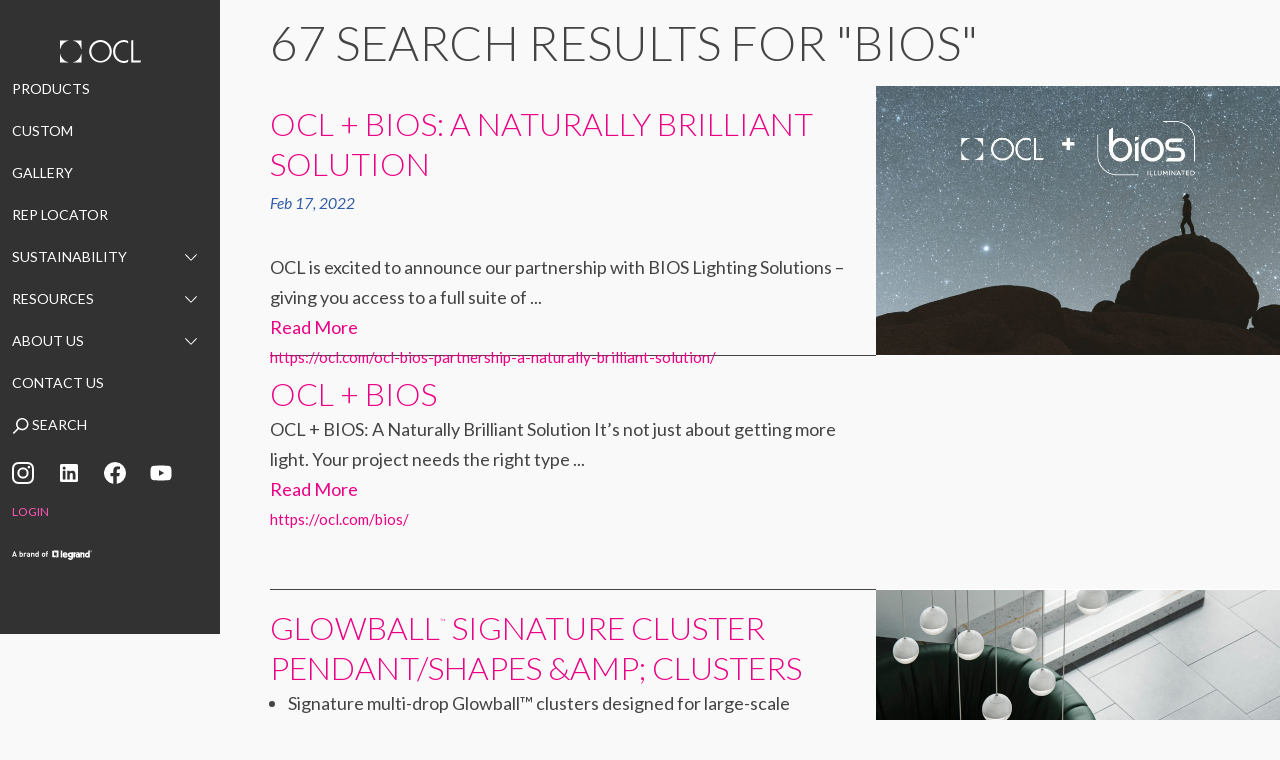

--- FILE ---
content_type: text/html; charset=UTF-8
request_url: https://ocl.com/search/bios/page/1/
body_size: 53242
content:
<!DOCTYPE html>
<html lang="en-US" class="no-js">
<head>
  <meta charset="UTF-8" />
  <link rel="profile" href="http://gmpg.org/xfn/11" />
  <meta name='robots' content='noindex, follow' />
	<style>img:is([sizes="auto" i], [sizes^="auto," i]) { contain-intrinsic-size: 3000px 1500px }</style>
	
	<!-- This site is optimized with the Yoast SEO plugin v25.8 - https://yoast.com/wordpress/plugins/seo/ -->
	<meta property="og:locale" content="en_US" />
	<meta property="og:type" content="article" />
	<meta property="og:title" content="You searched for bios - OCL Architectural Lighting" />
	<meta property="og:url" content="https://ocl.com/search/bios/" />
	<meta property="og:site_name" content="OCL Architectural Lighting" />
	<meta name="twitter:card" content="summary_large_image" />
	<meta name="twitter:title" content="You searched for bios - OCL Architectural Lighting" />
	<meta name="twitter:site" content="@ocl" />
	<script type="application/ld+json" class="yoast-schema-graph">{"@context":"https://schema.org","@graph":[{"@type":["CollectionPage","SearchResultsPage"],"@id":"https://ocl.com/?s=bios","url":"https://ocl.com/?s=bios","name":"You searched for bios - OCL Architectural Lighting","isPartOf":{"@id":"https://ocl.com/#website"},"primaryImageOfPage":{"@id":"#primaryimage"},"image":{"@id":"#primaryimage"},"thumbnailUrl":"https://ocl.com/wp-content/uploads/2022/02/OCL-BIOS-Hero-1440x550-1-scaled.jpg","breadcrumb":{"@id":"#breadcrumb"},"inLanguage":"en-US"},{"@type":"ImageObject","inLanguage":"en-US","@id":"#primaryimage","url":"https://ocl.com/wp-content/uploads/2022/02/OCL-BIOS-Hero-1440x550-1-scaled.jpg","contentUrl":"https://ocl.com/wp-content/uploads/2022/02/OCL-BIOS-Hero-1440x550-1-scaled.jpg","width":2560,"height":978},{"@type":"BreadcrumbList","@id":"#breadcrumb","itemListElement":[{"@type":"ListItem","position":1,"name":"Home","item":"https://ocl.com/"},{"@type":"ListItem","position":2,"name":"You searched for bios"}]},{"@type":"WebSite","@id":"https://ocl.com/#website","url":"https://ocl.com/","name":"OCL Architectural Lighting","description":"Elevating Experiences","potentialAction":[{"@type":"SearchAction","target":{"@type":"EntryPoint","urlTemplate":"https://ocl.com/?s={search_term_string}"},"query-input":{"@type":"PropertyValueSpecification","valueRequired":true,"valueName":"search_term_string"}}],"inLanguage":"en-US"}]}</script>
	<!-- / Yoast SEO plugin. -->


<link rel='dns-prefetch' href='//js.hs-scripts.com' />
<link rel='dns-prefetch' href='//www.google.com' />
<link rel='stylesheet' id='embed-pdf-viewer-css' href='https://ocl.com/wp-content/plugins/embed-pdf-viewer/css/embed-pdf-viewer.css?ver=2.4.6' media='screen' />
<link rel='stylesheet' id='wp-block-library-css' href='https://ocl.com/wp-includes/css/dist/block-library/style.min.css?ver=6.7.4' media='all' />
<style id='classic-theme-styles-inline-css' type='text/css'>
/*! This file is auto-generated */
.wp-block-button__link{color:#fff;background-color:#32373c;border-radius:9999px;box-shadow:none;text-decoration:none;padding:calc(.667em + 2px) calc(1.333em + 2px);font-size:1.125em}.wp-block-file__button{background:#32373c;color:#fff;text-decoration:none}
</style>
<style id='global-styles-inline-css' type='text/css'>
:root{--wp--preset--aspect-ratio--square: 1;--wp--preset--aspect-ratio--4-3: 4/3;--wp--preset--aspect-ratio--3-4: 3/4;--wp--preset--aspect-ratio--3-2: 3/2;--wp--preset--aspect-ratio--2-3: 2/3;--wp--preset--aspect-ratio--16-9: 16/9;--wp--preset--aspect-ratio--9-16: 9/16;--wp--preset--color--black: #000000;--wp--preset--color--cyan-bluish-gray: #abb8c3;--wp--preset--color--white: #ffffff;--wp--preset--color--pale-pink: #f78da7;--wp--preset--color--vivid-red: #cf2e2e;--wp--preset--color--luminous-vivid-orange: #ff6900;--wp--preset--color--luminous-vivid-amber: #fcb900;--wp--preset--color--light-green-cyan: #7bdcb5;--wp--preset--color--vivid-green-cyan: #00d084;--wp--preset--color--pale-cyan-blue: #8ed1fc;--wp--preset--color--vivid-cyan-blue: #0693e3;--wp--preset--color--vivid-purple: #9b51e0;--wp--preset--gradient--vivid-cyan-blue-to-vivid-purple: linear-gradient(135deg,rgba(6,147,227,1) 0%,rgb(155,81,224) 100%);--wp--preset--gradient--light-green-cyan-to-vivid-green-cyan: linear-gradient(135deg,rgb(122,220,180) 0%,rgb(0,208,130) 100%);--wp--preset--gradient--luminous-vivid-amber-to-luminous-vivid-orange: linear-gradient(135deg,rgba(252,185,0,1) 0%,rgba(255,105,0,1) 100%);--wp--preset--gradient--luminous-vivid-orange-to-vivid-red: linear-gradient(135deg,rgba(255,105,0,1) 0%,rgb(207,46,46) 100%);--wp--preset--gradient--very-light-gray-to-cyan-bluish-gray: linear-gradient(135deg,rgb(238,238,238) 0%,rgb(169,184,195) 100%);--wp--preset--gradient--cool-to-warm-spectrum: linear-gradient(135deg,rgb(74,234,220) 0%,rgb(151,120,209) 20%,rgb(207,42,186) 40%,rgb(238,44,130) 60%,rgb(251,105,98) 80%,rgb(254,248,76) 100%);--wp--preset--gradient--blush-light-purple: linear-gradient(135deg,rgb(255,206,236) 0%,rgb(152,150,240) 100%);--wp--preset--gradient--blush-bordeaux: linear-gradient(135deg,rgb(254,205,165) 0%,rgb(254,45,45) 50%,rgb(107,0,62) 100%);--wp--preset--gradient--luminous-dusk: linear-gradient(135deg,rgb(255,203,112) 0%,rgb(199,81,192) 50%,rgb(65,88,208) 100%);--wp--preset--gradient--pale-ocean: linear-gradient(135deg,rgb(255,245,203) 0%,rgb(182,227,212) 50%,rgb(51,167,181) 100%);--wp--preset--gradient--electric-grass: linear-gradient(135deg,rgb(202,248,128) 0%,rgb(113,206,126) 100%);--wp--preset--gradient--midnight: linear-gradient(135deg,rgb(2,3,129) 0%,rgb(40,116,252) 100%);--wp--preset--font-size--small: 13px;--wp--preset--font-size--medium: 20px;--wp--preset--font-size--large: 36px;--wp--preset--font-size--x-large: 42px;--wp--preset--spacing--20: 0.44rem;--wp--preset--spacing--30: 0.67rem;--wp--preset--spacing--40: 1rem;--wp--preset--spacing--50: 1.5rem;--wp--preset--spacing--60: 2.25rem;--wp--preset--spacing--70: 3.38rem;--wp--preset--spacing--80: 5.06rem;--wp--preset--shadow--natural: 6px 6px 9px rgba(0, 0, 0, 0.2);--wp--preset--shadow--deep: 12px 12px 50px rgba(0, 0, 0, 0.4);--wp--preset--shadow--sharp: 6px 6px 0px rgba(0, 0, 0, 0.2);--wp--preset--shadow--outlined: 6px 6px 0px -3px rgba(255, 255, 255, 1), 6px 6px rgba(0, 0, 0, 1);--wp--preset--shadow--crisp: 6px 6px 0px rgba(0, 0, 0, 1);}:where(.is-layout-flex){gap: 0.5em;}:where(.is-layout-grid){gap: 0.5em;}body .is-layout-flex{display: flex;}.is-layout-flex{flex-wrap: wrap;align-items: center;}.is-layout-flex > :is(*, div){margin: 0;}body .is-layout-grid{display: grid;}.is-layout-grid > :is(*, div){margin: 0;}:where(.wp-block-columns.is-layout-flex){gap: 2em;}:where(.wp-block-columns.is-layout-grid){gap: 2em;}:where(.wp-block-post-template.is-layout-flex){gap: 1.25em;}:where(.wp-block-post-template.is-layout-grid){gap: 1.25em;}.has-black-color{color: var(--wp--preset--color--black) !important;}.has-cyan-bluish-gray-color{color: var(--wp--preset--color--cyan-bluish-gray) !important;}.has-white-color{color: var(--wp--preset--color--white) !important;}.has-pale-pink-color{color: var(--wp--preset--color--pale-pink) !important;}.has-vivid-red-color{color: var(--wp--preset--color--vivid-red) !important;}.has-luminous-vivid-orange-color{color: var(--wp--preset--color--luminous-vivid-orange) !important;}.has-luminous-vivid-amber-color{color: var(--wp--preset--color--luminous-vivid-amber) !important;}.has-light-green-cyan-color{color: var(--wp--preset--color--light-green-cyan) !important;}.has-vivid-green-cyan-color{color: var(--wp--preset--color--vivid-green-cyan) !important;}.has-pale-cyan-blue-color{color: var(--wp--preset--color--pale-cyan-blue) !important;}.has-vivid-cyan-blue-color{color: var(--wp--preset--color--vivid-cyan-blue) !important;}.has-vivid-purple-color{color: var(--wp--preset--color--vivid-purple) !important;}.has-black-background-color{background-color: var(--wp--preset--color--black) !important;}.has-cyan-bluish-gray-background-color{background-color: var(--wp--preset--color--cyan-bluish-gray) !important;}.has-white-background-color{background-color: var(--wp--preset--color--white) !important;}.has-pale-pink-background-color{background-color: var(--wp--preset--color--pale-pink) !important;}.has-vivid-red-background-color{background-color: var(--wp--preset--color--vivid-red) !important;}.has-luminous-vivid-orange-background-color{background-color: var(--wp--preset--color--luminous-vivid-orange) !important;}.has-luminous-vivid-amber-background-color{background-color: var(--wp--preset--color--luminous-vivid-amber) !important;}.has-light-green-cyan-background-color{background-color: var(--wp--preset--color--light-green-cyan) !important;}.has-vivid-green-cyan-background-color{background-color: var(--wp--preset--color--vivid-green-cyan) !important;}.has-pale-cyan-blue-background-color{background-color: var(--wp--preset--color--pale-cyan-blue) !important;}.has-vivid-cyan-blue-background-color{background-color: var(--wp--preset--color--vivid-cyan-blue) !important;}.has-vivid-purple-background-color{background-color: var(--wp--preset--color--vivid-purple) !important;}.has-black-border-color{border-color: var(--wp--preset--color--black) !important;}.has-cyan-bluish-gray-border-color{border-color: var(--wp--preset--color--cyan-bluish-gray) !important;}.has-white-border-color{border-color: var(--wp--preset--color--white) !important;}.has-pale-pink-border-color{border-color: var(--wp--preset--color--pale-pink) !important;}.has-vivid-red-border-color{border-color: var(--wp--preset--color--vivid-red) !important;}.has-luminous-vivid-orange-border-color{border-color: var(--wp--preset--color--luminous-vivid-orange) !important;}.has-luminous-vivid-amber-border-color{border-color: var(--wp--preset--color--luminous-vivid-amber) !important;}.has-light-green-cyan-border-color{border-color: var(--wp--preset--color--light-green-cyan) !important;}.has-vivid-green-cyan-border-color{border-color: var(--wp--preset--color--vivid-green-cyan) !important;}.has-pale-cyan-blue-border-color{border-color: var(--wp--preset--color--pale-cyan-blue) !important;}.has-vivid-cyan-blue-border-color{border-color: var(--wp--preset--color--vivid-cyan-blue) !important;}.has-vivid-purple-border-color{border-color: var(--wp--preset--color--vivid-purple) !important;}.has-vivid-cyan-blue-to-vivid-purple-gradient-background{background: var(--wp--preset--gradient--vivid-cyan-blue-to-vivid-purple) !important;}.has-light-green-cyan-to-vivid-green-cyan-gradient-background{background: var(--wp--preset--gradient--light-green-cyan-to-vivid-green-cyan) !important;}.has-luminous-vivid-amber-to-luminous-vivid-orange-gradient-background{background: var(--wp--preset--gradient--luminous-vivid-amber-to-luminous-vivid-orange) !important;}.has-luminous-vivid-orange-to-vivid-red-gradient-background{background: var(--wp--preset--gradient--luminous-vivid-orange-to-vivid-red) !important;}.has-very-light-gray-to-cyan-bluish-gray-gradient-background{background: var(--wp--preset--gradient--very-light-gray-to-cyan-bluish-gray) !important;}.has-cool-to-warm-spectrum-gradient-background{background: var(--wp--preset--gradient--cool-to-warm-spectrum) !important;}.has-blush-light-purple-gradient-background{background: var(--wp--preset--gradient--blush-light-purple) !important;}.has-blush-bordeaux-gradient-background{background: var(--wp--preset--gradient--blush-bordeaux) !important;}.has-luminous-dusk-gradient-background{background: var(--wp--preset--gradient--luminous-dusk) !important;}.has-pale-ocean-gradient-background{background: var(--wp--preset--gradient--pale-ocean) !important;}.has-electric-grass-gradient-background{background: var(--wp--preset--gradient--electric-grass) !important;}.has-midnight-gradient-background{background: var(--wp--preset--gradient--midnight) !important;}.has-small-font-size{font-size: var(--wp--preset--font-size--small) !important;}.has-medium-font-size{font-size: var(--wp--preset--font-size--medium) !important;}.has-large-font-size{font-size: var(--wp--preset--font-size--large) !important;}.has-x-large-font-size{font-size: var(--wp--preset--font-size--x-large) !important;}
:where(.wp-block-post-template.is-layout-flex){gap: 1.25em;}:where(.wp-block-post-template.is-layout-grid){gap: 1.25em;}
:where(.wp-block-columns.is-layout-flex){gap: 2em;}:where(.wp-block-columns.is-layout-grid){gap: 2em;}
:root :where(.wp-block-pullquote){font-size: 1.5em;line-height: 1.6;}
</style>
<link rel="https://api.w.org/" href="https://ocl.com/wp-json/" />			<!-- DO NOT COPY THIS SNIPPET! Start of Page Analytics Tracking for HubSpot WordPress plugin v11.3.33-->
			<script class="hsq-set-content-id" data-content-id="listing-page">
				var _hsq = _hsq || [];
				_hsq.push(["setContentType", "listing-page"]);
			</script>
			<!-- DO NOT COPY THIS SNIPPET! End of Page Analytics Tracking for HubSpot WordPress plugin -->
			<style id="critical-css">
::selection{background:#b3d4fc;text-shadow:none}input[type=button],input[type=search],input[type=submit],input[type=text],textarea{appearance:none;border-radius:0}hr{display:block;height:1px;border:0;border-top:1px solid;margin:1em 0;padding:0}audio,canvas,iframe,img,svg,video{vertical-align:middle}fieldset{border:0;margin:0;padding:0}textarea{resize:vertical}html{box-sizing:border-box}*,:after,:before{box-sizing:inherit}.preload *{transition:none!important}html{height:100%;-webkit-overflow-scrolling:touch;-webkit-tap-highlight-color:#f3f5f6;-ms-text-size-adjust:100%}body{background-color:transparent;width:100%;min-height:100%;padding:0;position:relative;font-size:14px;font-size:.875rem;line-height:1.857;font-family:Lato,Arial,Helvetica Neue,Helvetica,sans-serif}head{font-family:no-breakpoint}body:after{display:none;content:"no-breakpoint"}@media only screen and (min-width:60.000em){head{font-family:"960px-media-query"}body:after{display:none;content:"960px-media-query"}}ol,p,ul{padding:0}li ol,li ul,ol,p,ul{margin:0}h1,h2,h3,h4,h5,h6{color:inherit;margin:0;font-weight:300;font-family:inherit;text-rendering:optimizelegibility}a{text-decoration:none;transition:color .25s ease-in-out}.main a:focus{outline:thin dotted}.main a:active,.main a:hover{outline:0}.theme-dark{background:#f9f9f9;color:#fff}.theme-lite{background:#525456;color:#444}@media only screen and (min-width:40.000em){body{font-size:16px;font-size:1rem;line-height:1.75em}}@media only screen and (min-width:60.000em){body{font-size:18px;font-size:1.125rem;line-height:1.667em}}
/*! normalize.css v8.0.1 | MIT License | github.com/necolas/normalize.css */html{line-height:1.15;-webkit-text-size-adjust:100%}body{margin:0}main{display:block}h1{font-size:2em;margin:.67em 0}hr{box-sizing:content-box;height:0;overflow:visible}pre{font-family:monospace,monospace;font-size:1em}a{background-color:transparent}abbr[title]{border-bottom:none;text-decoration:underline;text-decoration:underline dotted}b,strong{font-weight:bolder}code,kbd,samp{font-family:monospace,monospace;font-size:1em}small{font-size:80%}sub,sup{font-size:75%;line-height:0;position:relative;vertical-align:baseline}sub{bottom:-.25em}sup{top:-.5em}img{border-style:none}button,input,optgroup,select,textarea{font-family:inherit;font-size:100%;line-height:1.15;margin:0}button,input{overflow:visible}button,select{text-transform:none}[type=button],[type=reset],[type=submit],button{-webkit-appearance:button}[type=button]::-moz-focus-inner,[type=reset]::-moz-focus-inner,[type=submit]::-moz-focus-inner,button::-moz-focus-inner{border-style:none;padding:0}[type=button]:-moz-focusring,[type=reset]:-moz-focusring,[type=submit]:-moz-focusring,button:-moz-focusring{outline:1px dotted ButtonText}fieldset{padding:.35em .75em .625em}legend{box-sizing:border-box;color:inherit;display:table;max-width:100%;padding:0;white-space:normal}progress{vertical-align:baseline}textarea{overflow:auto}[type=checkbox],[type=radio]{box-sizing:border-box;padding:0}[type=number]::-webkit-inner-spin-button,[type=number]::-webkit-outer-spin-button{height:auto}[type=search]{-webkit-appearance:textfield;outline-offset:-2px}[type=search]::-webkit-search-decoration{-webkit-appearance:none}::-webkit-file-upload-button{-webkit-appearance:button;font:inherit}details{display:block}summary{display:list-item}[hidden],template{display:none}#slides{position:relative;z-index:1}#slides .slides-container{display:none}#slides .slides-container a img,#slides .slides-container div img{object-fit:cover;top:0!important}#slides .scrollable{position:relative;top:0;left:0;overflow-y:auto;-webkit-overflow-scrolling:touch;height:100%}#slides .scrollable:after{content:"";display:table;clear:both}.slides-navigation{margin:0 auto;position:absolute;z-index:3;top:46%;width:100%}.slides-navigation a{position:absolute;display:block}.slides-navigation a.prev{left:0}.slides-navigation a.next{right:0}.slides-pagination{position:absolute;z-index:3;top:15px;right:10px;text-align:left}.text-image__slideshow .slides-pagination{top:auto;bottom:20px;right:50%;-ms-transform:translateX(50%);transform:translateX(50%)}.slides-pagination a{width:16px;height:6px;margin:0 5px;display:inline-block;vertical-align:middle;overflow:hidden;text-indent:-100%;box-shadow:0 0 5px rgba(0,0,0,.2)}.theme-dark .slides-pagination a{background-color:#666}.theme-dark .slides-pagination a.current{background:#fff}.theme-lite .slides-pagination a{background-color:#fff}.theme-lite .slides-pagination a.current{background:#666}.vimeo-wrapper{position:fixed;top:0;left:0;width:100%;height:100%;z-index:-1;pointer-events:none;overflow:hidden}.vimeo-wrapper iframe{width:100vw;height:56.25vw;min-height:100vh;min-width:177.77vh;position:absolute;top:50%;left:50%;-ms-transform:translate(-50%,-50%);transform:translate(-50%,-50%)}.slides-copy{top:35vh;max-width:420px;padding:3.5rem 2.5rem;position:absolute;text-align:center;transition-duration:.3s;height:fit-content;width:79vw;z-index:6}.slides-copy h3{font-size:1.375rem}.theme-dark .slides-copy h3{color:#fff}.theme-lite .slides-copy h3{color:#444}.slides-copy p{margin-bottom:1rem}.theme-dark .slides-copy p{color:#fff}.theme-lite .slides-copy p{color:#444}.slides-copy.slides-copy--left{left:calc(1rem + 40px)}.slides-copy.slides-copy--center{left:calc(50% + 20px);-ms-transform:translateX(-50%);transform:translateX(-50%)}.slides-copy.slides-copy--right{right:1rem}.theme-dark .slides-copy{background:rgba(0,0,0,.8)}.theme-lite .slides-copy{background:hsla(0,0%,100%,.9)}.theme-dark .slides-copy .button-theme,.theme-dark .slides-copy .button-theme a{background:#ec0085;color:#fff}.theme-lite .slides-copy .button-theme,.theme-lite .slides-copy .button-theme a{background:#ff56b6;color:#fff}@media only screen and (min-width:40.000em){.slides-pagination a{width:20px;height:7px;margin:0 8px}.slides-copy{position:absolute}.slides-copy h3{font-size:1.75rem}.slides-copy.slides-copy--left{left:calc(1rem + 60px)}.slides-copy.slides-copy--center{left:calc(50% + 30px);-ms-transform:translateX(-50%);transform:translateX(-50%)}.slides-copy.slides-copy--right{right:calc(1rem + 50px)}}@media only screen and (min-width:60.000em){.slides-copy h3{font-size:2rem}.slides-copy.slides-copy--left{left:300px}.slides-copy.slides-copy--center{left:calc(50% + 100px);-ms-transform:translateX(-50%);transform:translateX(-50%)}.slides-copy.slides-copy--right{right:calc(1rem + 100px)}}@media only screen and (min-width:70.000em){.slides-copy{max-width:800px;padding:4rem 3.5rem}}
/*! lightgallery - v1.2.21 - 2016-06-28
* http://sachinchoolur.github.io/lightGallery/
* Copyright (c) 2016 Sachin N; Licensed Apache 2.0 */@font-face{font-family:lg;src:url([data-uri]);src:url([data-uri]) format("embedded-opentype"),url([data-uri]) format("woff"),url([data-uri]) format("truetype"),url([data-uri]) format("svg");font-weight:400;font-style:normal}.lg-icon{font-family:lg;speak:none;font-style:normal;font-weight:400;font-variant:normal;text-transform:none;line-height:1;-webkit-font-smoothing:antialiased;-moz-osx-font-smoothing:grayscale}.lg-actions .lg-next,.lg-actions .lg-prev{background-color:rgba(0,0,0,.45);border-radius:2px;color:#999;cursor:pointer;display:block;font-size:1.375rem;margin-top:-10px;padding:8px 10px 9px;position:absolute;top:50%;z-index:1080}.lg-actions .lg-next.disabled,.lg-actions .lg-prev.disabled{pointer-events:none;opacity:.5}.lg-actions .lg-next:hover,.lg-actions .lg-prev:hover{color:#fff}.lg-actions .lg-next{right:20px}.lg-actions .lg-next:before{content:"\e095"}.lg-actions .lg-prev{left:20px}.lg-actions .lg-prev:after{content:"\e094"}@keyframes a{0%{left:0}50%{left:-30px}to{left:0}}@keyframes b{0%{left:0}50%{left:30px}to{left:0}}.lg-outer.lg-right-end .lg-object{animation:a .3s;position:relative}.lg-outer.lg-left-end .lg-object{animation:b .3s;position:relative}.lg-toolbar{z-index:1082;left:0;position:absolute;top:0;width:100%;background-color:rgba(0,0,0,.45)}.lg-toolbar .lg-icon{color:#999;cursor:pointer;float:right;font-size:1.5rem;height:47px;line-height:1.6875rem;padding:10px 0;text-align:center;width:50px;text-decoration:none!important;outline:medium none;transition:color .2s linear}.lg-toolbar .lg-icon:hover{color:#fff}.lg-toolbar .lg-close:after{content:"\e070"}.lg-toolbar .lg-download:after{content:"\e0f2"}.lg-sub-html{background-color:rgba(0,0,0,.45);bottom:0;color:#eee;font-size:1rem;left:0;padding:10px 40px;position:fixed;right:0;text-align:center;z-index:1080}.lg-sub-html h4{margin:0;font-size:.8125rem;font-weight:700}.lg-sub-html p{font-size:.75rem;margin:5px 0 0}#lg-counter{color:#999;display:inline-block;font-size:1rem;padding-left:20px;padding-top:12px;vertical-align:middle}.lg-next,.lg-prev,.lg-toolbar{opacity:1;transition:transform .35s cubic-bezier(0,0,.25,1) 0s,opacity .35s cubic-bezier(0,0,.25,1) 0s,color .2s linear}.lg-hide-items .lg-prev{opacity:0;transform:translate3d(-10px,0,0)}.lg-hide-items .lg-next{opacity:0;transform:translate3d(10px,0,0)}.lg-hide-items .lg-toolbar{opacity:0;transform:translate3d(0,-10px,0)}body:not(.lg-from-hash) .lg-outer.lg-start-zoom .lg-object{transform:scale3d(.5,.5,.5);opacity:0;transition:transform .25s cubic-bezier(0,0,.25,1) 0s,opacity .25s cubic-bezier(0,0,.25,1)!important;-ms-transform-origin:50% 50%;transform-origin:50% 50%}body:not(.lg-from-hash) .lg-outer.lg-start-zoom .lg-item.lg-complete .lg-object{transform:scaleX(1);opacity:1}.lg-outer .lg-thumb-outer{background-color:#0d0a0a;bottom:0;position:absolute;width:100%;z-index:1080;max-height:350px;transform:translate3d(0,100%,0);transition:transform .25s cubic-bezier(0,0,.25,1) 0s}.lg-outer .lg-thumb-outer.lg-grab .lg-thumb-item{cursor:-o-grab;cursor:-ms-grab;cursor:grab}.lg-outer .lg-thumb-outer.lg-grabbing .lg-thumb-item{cursor:move;cursor:-o-grabbing;cursor:-ms-grabbing;cursor:grabbing}.lg-outer .lg-thumb-outer.lg-dragging .lg-thumb{transition-duration:0s!important}.lg-outer.lg-thumb-open .lg-thumb-outer{transform:translateZ(0)}.lg-outer .lg-thumb{padding:10px 0;height:100%;margin-bottom:-5px}.lg-outer .lg-thumb-item{border-radius:5px;cursor:pointer;float:left;overflow:hidden;height:100%;border:2px solid #fff;border-radius:4px;margin-bottom:5px}@media (min-width:1025px){.lg-outer .lg-thumb-item{transition:border-color .25s ease}}.lg-outer .lg-thumb-item.active,.lg-outer .lg-thumb-item:hover{border-color:#a90707}.lg-outer .lg-thumb-item img{width:100%;height:100%;object-fit:cover}.lg-outer.lg-has-thumb .lg-item{padding-bottom:120px}.lg-outer.lg-can-toggle .lg-item{padding-bottom:0}.lg-outer.lg-pull-caption-up .lg-sub-html{transition:bottom .25s ease}.lg-outer.lg-pull-caption-up.lg-thumb-open .lg-sub-html{bottom:100px}.lg-outer .lg-toogle-thumb{background-color:#0d0a0a;border-radius:2px 2px 0 0;color:#999;cursor:pointer;font-size:1.5rem;height:39px;line-height:1.6875rem;padding:5px 0;position:absolute;right:20px;text-align:center;top:-39px;width:50px}.lg-outer .lg-toogle-thumb:after{content:"\e1ff"}.lg-outer .lg-toogle-thumb:hover{color:#fff}.lg-outer .lg-video-cont{display:inline-block;vertical-align:middle;max-width:1140px;max-height:100%;width:100%;padding:0 5px}.lg-outer .lg-video{width:100%;height:0;padding-bottom:56.25%;overflow:hidden;position:relative}.lg-outer .lg-video .lg-object{display:inline-block;position:absolute;top:0;left:0;width:100%!important;height:100%!important}.lg-outer .lg-video .lg-video-play{width:84px;height:59px;position:absolute;left:50%;top:50%;margin-left:-42px;margin-top:-30px;z-index:1080;cursor:pointer}.lg-outer .lg-has-vimeo .lg-video-play{background:url([data-uri]) no-repeat scroll 0 0 transparent}.lg-outer .lg-has-vimeo:hover .lg-video-play{background:url([data-uri]) no-repeat scroll 0 -58px transparent}.lg-outer .lg-has-html5 .lg-video-play{background:transparent url([data-uri]) no-repeat scroll 0 0;height:64px;margin-left:-32px;margin-top:-32px;width:64px;opacity:.8}.lg-outer .lg-has-html5:hover .lg-video-play{opacity:1}.lg-outer .lg-has-youtube .lg-video-play{background:url([data-uri]) no-repeat scroll 0 0 transparent}.lg-outer .lg-has-youtube:hover .lg-video-play{background:url([data-uri]) no-repeat scroll 0 -60px transparent}.lg-outer .lg-video-object{width:100%!important;height:100%!important;position:absolute;top:0;left:0}.lg-outer .lg-has-video .lg-video-object{visibility:hidden}.lg-outer .lg-has-video.lg-video-playing .lg-object,.lg-outer .lg-has-video.lg-video-playing .lg-video-play{display:none}.lg-outer .lg-has-video.lg-video-playing .lg-video-object{visibility:visible}.lg-progress-bar{background-color:#333;height:5px;left:0;position:absolute;top:0;width:100%;z-index:1083;opacity:0;transition:opacity .08s ease 0s}.lg-progress-bar .lg-progress{background-color:#a90707;height:5px;width:0}.lg-progress-bar.lg-start .lg-progress{width:100%}.lg-show-autoplay .lg-progress-bar{opacity:1}.lg-autoplay-button:after{content:"\e01d"}.lg-show-autoplay .lg-autoplay-button:after{content:"\e01a"}.lg-outer.lg-css3.lg-zoom-dragging .lg-item.lg-complete.lg-zoomable .lg-image,.lg-outer.lg-css3.lg-zoom-dragging .lg-item.lg-complete.lg-zoomable .lg-img-wrap{transition-duration:0s}.lg-outer .lg-item.lg-complete.lg-zoomable .lg-img-wrap{transition:left .3s cubic-bezier(0,0,.25,1) 0s,top .3s cubic-bezier(0,0,.25,1) 0s;transform:translateZ(0);backface-visibility:hidden}.lg-outer .lg-item.lg-complete.lg-zoomable .lg-image{transform:scaleX(1);transition:transform .3s cubic-bezier(0,0,.25,1) 0s,opacity .15s!important;-ms-transform-origin:0 0;transform-origin:0 0;backface-visibility:hidden}#lg-zoom-in:after{content:"\e311"}#lg-actual-size{font-size:1.25rem}#lg-actual-size:after{content:"\e033"}#lg-zoom-out{opacity:.5;pointer-events:none}#lg-zoom-out:after{content:"\e312"}.lg-zoomed #lg-zoom-out{opacity:1;pointer-events:auto}.lg-outer .lg-pager-outer{bottom:60px;left:0;position:absolute;right:0;text-align:center;z-index:1080;height:10px}.lg-outer .lg-pager-outer.lg-pager-hover .lg-pager-cont{overflow:visible}.lg-outer .lg-pager-cont{cursor:pointer;display:inline-block;overflow:hidden;position:relative;vertical-align:top;margin:0 5px}.lg-outer .lg-pager-cont:hover .lg-pager-thumb-cont{opacity:1;transform:translateZ(0)}.lg-outer .lg-pager-cont.lg-pager-active .lg-pager{box-shadow:inset 0 0 0 2px #fff}.lg-outer .lg-pager-thumb-cont{background-color:#fff;color:#fff;bottom:100%;height:83px;left:0;margin-bottom:20px;margin-left:-60px;opacity:0;padding:5px;position:absolute;width:120px;border-radius:3px;transition:opacity .15s ease 0s,transform .15s ease 0s;transform:translate3d(0,5px,0)}.lg-outer .lg-pager-thumb-cont img{width:100%;height:100%}.lg-outer .lg-pager{background-color:hsla(0,0%,100%,.5);border-radius:50%;box-shadow:inset 0 0 0 8px hsla(0,0%,100%,.7);display:block;height:12px;transition:box-shadow .3s ease 0s;width:12px}.lg-outer .lg-pager:focus,.lg-outer .lg-pager:hover{box-shadow:inset 0 0 0 8px #fff}.lg-outer .lg-caret{border-left:10px solid transparent;border-right:10px solid transparent;border-top:10px dashed;bottom:-10px;display:inline-block;height:0;left:50%;margin-left:-5px;position:absolute;vertical-align:middle;width:0}.lg-fullscreen:after{content:"\e20c"}.lg-fullscreen-on .lg-fullscreen:after{content:"\e20d"}.group{*zoom:1}.group:after,.group:before{display:table;content:"";line-height:0}.group:after{clear:both}.lg-outer{width:100%;height:100%;position:fixed;top:0;left:0;z-index:1050;opacity:0;transition:opacity .15s ease 0s}.lg-outer *{box-sizing:border-box}.lg-outer.lg-visible{opacity:1}.lg-outer.lg-css3 .lg-item.lg-current,.lg-outer.lg-css3 .lg-item.lg-next-slide,.lg-outer.lg-css3 .lg-item.lg-prev-slide{transition-duration:inherit!important;transition-timing-function:inherit!important}.lg-outer.lg-css3.lg-dragging .lg-item.lg-current,.lg-outer.lg-css3.lg-dragging .lg-item.lg-next-slide,.lg-outer.lg-css3.lg-dragging .lg-item.lg-prev-slide{transition-duration:0s!important;opacity:1}.lg-outer.lg-grab img.lg-object{cursor:-o-grab;cursor:-ms-grab;cursor:grab}.lg-outer.lg-grabbing img.lg-object{cursor:move;cursor:-o-grabbing;cursor:-ms-grabbing;cursor:grabbing}.lg-outer .lg{height:100%;width:100%;position:relative;overflow:hidden;margin-left:auto;margin-right:auto;max-width:100%;max-height:100%}.lg-outer .lg-inner{width:100%;height:100%;position:absolute;left:0;top:0;white-space:nowrap}.lg-outer .lg-item{background:url([data-uri]) no-repeat scroll 50% transparent;display:none!important}.lg-outer.lg-css3 .lg-current,.lg-outer.lg-css3 .lg-next-slide,.lg-outer.lg-css3 .lg-prev-slide,.lg-outer.lg-css .lg-current{display:inline-block!important}.lg-outer .lg-img-wrap,.lg-outer .lg-item{display:inline-block;text-align:center;position:absolute;width:100%;height:100%}.lg-outer .lg-img-wrap:before,.lg-outer .lg-item:before{content:"";display:inline-block;height:50%;width:1px;margin-right:-1px}.lg-outer .lg-img-wrap{position:absolute;padding:0 5px;left:0;right:0;top:0;bottom:0}.lg-outer .lg-item.lg-complete{background-image:none}.lg-outer .lg-item.lg-current{z-index:1060}.lg-outer .lg-image{display:inline-block;vertical-align:middle;max-width:100%;max-height:100%;width:auto!important;height:auto!important}.lg-outer.lg-show-after-load .lg-item .lg-object,.lg-outer.lg-show-after-load .lg-item .lg-video-play{opacity:0;transition:opacity .15s ease 0s}.lg-outer.lg-show-after-load .lg-item.lg-complete .lg-object,.lg-outer.lg-show-after-load .lg-item.lg-complete .lg-video-play{opacity:1}.lg-outer .lg-empty-html,.lg-outer.lg-hide-download #lg-download{display:none}.lg-backdrop{position:fixed;top:0;left:0;right:0;bottom:0;z-index:1040;background-color:#000;opacity:0;transition:opacity .15s ease 0s}.lg-backdrop.in{opacity:1}.lg-css3.lg-no-trans .lg-current,.lg-css3.lg-no-trans .lg-next-slide,.lg-css3.lg-no-trans .lg-prev-slide{transition:none 0s ease 0s!important}.lg-css3.lg-use-css3 .lg-item,.lg-css3.lg-use-left .lg-item{backface-visibility:hidden}.lg-css3.lg-fade .lg-item{opacity:0}.lg-css3.lg-fade .lg-item.lg-current{opacity:1}.lg-css3.lg-fade .lg-item.lg-current,.lg-css3.lg-fade .lg-item.lg-next-slide,.lg-css3.lg-fade .lg-item.lg-prev-slide{transition:opacity .1s ease 0s}.lg-css3.lg-slide.lg-use-css3 .lg-item{opacity:0}.lg-css3.lg-slide.lg-use-css3 .lg-item.lg-prev-slide{transform:translate3d(-100%,0,0)}.lg-css3.lg-slide.lg-use-css3 .lg-item.lg-next-slide{transform:translate3d(100%,0,0)}.lg-css3.lg-slide.lg-use-css3 .lg-item.lg-current{transform:translateZ(0);opacity:1}.lg-css3.lg-slide.lg-use-css3 .lg-item.lg-current,.lg-css3.lg-slide.lg-use-css3 .lg-item.lg-next-slide,.lg-css3.lg-slide.lg-use-css3 .lg-item.lg-prev-slide{transition:transform 1s cubic-bezier(0,0,.25,1) 0s,opacity .1s ease 0s}.lg-css3.lg-slide.lg-use-left .lg-item{opacity:0;position:absolute;left:0}.lg-css3.lg-slide.lg-use-left .lg-item.lg-prev-slide{left:-100%}.lg-css3.lg-slide.lg-use-left .lg-item.lg-next-slide{left:100%}.lg-css3.lg-slide.lg-use-left .lg-item.lg-current{left:0;opacity:1}.lg-css3.lg-slide.lg-use-left .lg-item.lg-current,.lg-css3.lg-slide.lg-use-left .lg-item.lg-next-slide,.lg-css3.lg-slide.lg-use-left .lg-item.lg-prev-slide{transition:left 1s cubic-bezier(0,0,.25,1) 0s,opacity .1s ease 0s}.tos-caption__title{display:block;font-size:1.125em;margin:0}.tos-caption__label+span:after{content:"\a";white-space:pre}.tos-caption__tags{color:#fff}.tos-caption__tags strong{display:inline-block}.tos-caption__tags span{display:inline;margin-right:1em}.tos-pagination{overflow-y:hidden}.tos-wrapper.tos-has-thumbnails .tos-caption{bottom:85px}.tos-caption__title{color:#dce11c}.lg-sub-html a{color:#ec0085}.lg-outer .lg-thumb-item.active,.lg-outer .lg-thumb-item:hover{border-color:#ec0085}.lg-outer .lg-thumb-item{border-radius:0}@media only screen and (min-width:60.000em){.lg-sub-html>div{white-space:nowrap}.tos-caption__tags span{display:inline-block}}.ir{display:block;border:0;text-indent:-999em;overflow:hidden;background-color:transparent;background-repeat:no-repeat;text-align:left;direction:ltr;*line-height:0}.ir br{display:none}.hidden{display:none!important;visibility:hidden}.visuallyhidden{border:0;clip:rect(0 0 0 0);height:1px;margin:-1px;overflow:hidden;padding:0;position:absolute;width:1px}.visuallyhidden.focusable:active,.visuallyhidden.focusable:focus{clip:auto;height:auto;margin:0;overflow:visible;position:static;width:auto}@media only screen and (min-width:40.000em){.aligncenter{display:block;margin:0 auto}.alignleft{margin:0 20px 10px 0;height:auto;float:left}.alignright{margin:0 0 10px 20px;height:auto;float:right}}@media only screen and (min-width:80.000em){.center{max-width:1200px;margin-left:auto!important;margin-right:auto!important}}@media print{*{background:transparent!important;box-shadow:none!important;color:#000!important;text-shadow:none!important}a,a:visited{text-decoration:underline}blockquote,pre{border:1px solid #999;page-break-inside:avoid}thead{display:table-header-group}img,tr{page-break-inside:avoid}img{max-width:100%!important}@page{margin:.5cm}h2,h3,p{orphans:3;widows:3}h2,h3{page-break-after:avoid}}.blog-bar{width:calc(100% - 40px + 10);bottom:0;right:5px;position:absolute;z-index:7;transition:all .3s ease .45s}.blog-bar__article.post{margin:0}.blog-bar__article.post:nth-of-type(2),.blog-bar__article.post:nth-of-type(3){display:none}.blog-bar__link{display:block;position:relative}.blog-bar__link:after{width:100%;height:100%;top:0;left:0;position:absolute;content:"";z-index:2}.blog-bar__image{width:100%;height:auto;position:relative;z-index:1}.blog-bar__title{width:100%;padding:0 10%;top:50%;position:absolute;text-align:center;-ms-transform:translatey(-50%);transform:translatey(-50%);font-size:1em;line-height:1.429;font-weight:400;text-transform:uppercase;border-bottom:none;z-index:3;transition:color .3s ease}.blog-bar__toggle{background-color:transparent;color:inherit;width:33px;max-height:100px;cursor:pointer;font:inherit;text-transform:none;text-align:center;border:0;outline:none;-ms-flex-order:-1;order:-1;display:none}.blog-bar__arrow{width:8px;height:auto;-ms-transform:rotate(180deg);transform:rotate(180deg);transition:transform .3s ease 0}.blog-bar__arrow--active{visibility:hidden}.theme-dark .blog-bar__title{color:#fff}.theme-dark .blog-bar__link:after{background:rgba(0,0,0,.6)}.theme-dark .blog-bar__link:hover:after{background:rgba(236,0,133,.6)}.theme-dark .blog-bar__toggle{background:rgba(0,0,0,.6)}.theme-dark .blog-bar__toggle:hover{background:rgba(236,0,133,.6)}.theme-dark .blog-bar__arrow{color:#fff}.theme-lite .blog-bar__title{color:#333}.theme-lite .blog-bar__link:after{background:hsla(0,0%,100%,.6)}.theme-lite .blog-bar__link:hover:after{background:rgba(236,0,133,.6)}.theme-lite .blog-bar__link:hover .blog-bar__title{color:#fff}.theme-lite .blog-bar__toggle{background:hsla(0,0%,100%,.6)}.theme-lite .blog-bar__toggle:hover{background:rgba(236,0,133,.6)}.theme-lite .blog-bar__toggle:hover .blog-bar__arrow{color:#fff}.theme-lite .blog-bar__arrow{color:#333}.is-active-nav .blog-bar,.is-active-nav.is-active-blog-bar .blog-bar{width:calc(100% - 170px + 10);transition-delay:0ms}.is-active-blog-bar .blog-bar{transition-delay:.45s}@media only screen and (min-width:30.000em){.blog-bar{right:0;display:-ms-flexbox;display:flex;-ms-flex-direction:row;flex-direction:row;-ms-flex-pack:end;justify-content:flex-end}.blog-bar__article.post{max-width:275px;margin-left:5px}}@media only screen and (min-width:40.000em){.blog-bar{-ms-transform:translatex(280px);transform:translatex(280px)}.blog-bar--1{-ms-transform:translatex(0);transform:translatex(0)}.blog-bar__article.post:nth-of-type(2),.blog-bar__toggle{display:block}.is-active-blog-bar .blog-bar{width:calc(100% - 60px + 10);-ms-transform:translatex(0);transform:translatex(0)}.is-active-blog-bar .blog-bar__arrow{-ms-transform:rotate(0deg);transform:rotate(0deg)}}@media only screen and (min-width:60.000em){.blog-bar{-ms-transform:translatex(560px);transform:translatex(560px)}.blog-bar--2{-ms-transform:translatex(280px);transform:translatex(280px)}.blog-bar--1{-ms-transform:translatex(0);transform:translatex(0)}.blog-bar__article.post:nth-of-type(3){display:block}.is-active-blog-bar .blog-bar{width:calc(100% - 170px + 10)}}.breadcrumb{display:none}.breadcrumb__item{display:inline-block;list-style:none}.breadcrumb__link{display:inline-block;font-size:.833em;line-height:5.733em;text-decoration:none;text-transform:lowercase}.theme-dark .breadcrumb__icon,.theme-dark .breadcrumb__link{color:#333}.theme-lite .breadcrumb__icon,.theme-lite .breadcrumb__link{color:#fff}@media only screen and (min-width:60.000em){.breadcrumb{display:block}}.button-theme{border:0;cursor:pointer;display:inline-block;font-size:1.25rem;line-height:1.2;max-width:350px;padding:.5rem 1rem;text-align:center;transition-duration:.3s;transition-property:all;vertical-align:top}.button-theme.button-theme--alt{background-color:#325baa!important}.theme-dark .blog__content .button-theme,.theme-dark .blog__content .button-theme a{background:#ec0085;color:#fff}.theme-lite .blog__content .button-theme,.theme-lite .blog__content .button-theme a{background:#ff56b6;color:#333}.configurator__content{*zoom:1}.configurator__content:after,.configurator__content:before{content:" ";display:table;line-height:0}.configurator__content:after{clear:both}.configurator__content .form-group{display:none}.configurator__content .form-group.active{display:block}.group-label{color:inherit;margin-bottom:.5em;font-size:1.25rem;text-transform:uppercase;font-weight:400}.control-label{font-size:.875rem;text-transform:uppercase;display:block}.control__separator{max-width:350px;width:100%;text-align:center;text-transform:uppercase;font-size:1.25rem}.control-container{margin-bottom:1em}.form-control--inline{width:auto}.form-control__input{height:44px;padding:.25em;vertical-align:top;border:1px solid}.form-control__checkbox,.form-control__radio{display:none}.control-label--checkbox,.control-label--radio{width:100%;max-width:350px;margin-bottom:1em;padding:.5em;display:inline-block;font-size:1.25rem;line-height:1.2;text-align:center;cursor:pointer}.control-label--checkbox .code,.control-label--radio .code{display:block}.control-info{display:inline-block;font-size:.875rem;line-height:1.25;margin:-1em 0 1em;max-width:350px;text-align:center;text-transform:uppercase;vertical-align:middle;width:100%}.control-info__item{display:block}.form-group--hanging-system .control-label--checkbox,.form-group--hanging-system .control-label--radio,.form-group--series .control-label--checkbox,.form-group--series .control-label--radio{width:auto;max-width:none;text-align:left}.form-group--diffuser .container--single,.form-group--diffuser .radio--single,.form-group--finish .container--single,.form-group--finish .radio--single{width:120px;display:inline-block;vertical-align:top}.form-group--diffuser .control-label--checkbox,.form-group--diffuser .control-label--radio,.form-group--finish .control-label--checkbox,.form-group--finish .control-label--radio{width:120px;height:120px;font-size:.6875rem;text-align:center;text-transform:uppercase}.form-group--diffuser .control-label--checkbox img,.form-group--diffuser .control-label--radio img,.form-group--finish .control-label--checkbox img,.form-group--finish .control-label--radio img{margin:0 auto .5em;display:block}.configurator__list{margin:0;border-left:1px solid}.configurator__item{list-style:none;display:block}.configurator__link{margin-bottom:1em;padding-left:20px;font-size:1.111em;line-height:1;position:relative;display:block}.configurator__link.active:before{width:10px;height:3px;top:7px;left:5px;position:absolute;content:""}.configurator__code{height:2em;margin-bottom:1em;font-size:.778em;text-align:right}.configurator__code-bit{display:block}.theme-dark .form-control__checkbox:checked+.control-label--checkbox,.theme-dark .form-control__checkbox:checked+.control-label--radio,.theme-dark .form-control__checkbox:hover+.control-label--checkbox,.theme-dark .form-control__checkbox:hover+.control-label--radio,.theme-dark .form-control__radio:checked+.control-label--checkbox,.theme-dark .form-control__radio:checked+.control-label--radio,.theme-dark .form-control__radio:hover+.control-label--checkbox,.theme-dark .form-control__radio:hover+.control-label--radio{background:#ec0085;color:#fff}.theme-dark .control-label--checkbox,.theme-dark .control-label--radio{color:#ec0085;border:1px solid #ec0085}.theme-dark .control-label--checkbox:hover,.theme-dark .control-label--radio:hover{background:#ec0085;color:#fff}.theme-dark .configurator__link.active:before{background:#325baa}.theme-dark .configurator__code-bit{color:#325baa}.theme-dark .group-label{color:#444}.theme-lite .form-control__checkbox:checked+.control-label--checkbox,.theme-lite .form-control__checkbox:checked+.control-label--radio,.theme-lite .form-control__checkbox:hover+.control-label--checkbox,.theme-lite .form-control__checkbox:hover+.control-label--radio,.theme-lite .form-control__radio:checked+.control-label--checkbox,.theme-lite .form-control__radio:checked+.control-label--radio,.theme-lite .form-control__radio:hover+.control-label--checkbox,.theme-lite .form-control__radio:hover+.control-label--radio{background:#ff56b6;color:#333}.theme-lite .control-label--checkbox,.theme-lite .control-label--radio{color:#ff56b6;border:1px solid #ff56b6}.theme-lite .control-label--checkbox:hover,.theme-lite .control-label--radio:hover{background:#ff56b6;color:#333}.theme-lite .configurator__link.active:before{background:#91e8eb}.theme-lite .configurator__code-bit{color:#91e8eb}.theme-lite .group-label{color:#fff}@media only screen and (min-width:40.000em){.configurator{*zoom:1}.configurator:after,.configurator:before{content:" ";display:table;line-height:0}.configurator:after{clear:both}.configurator__content{width:65%;float:left}.configurator__steps{width:30%;max-width:300px;float:right}}@media only screen and (min-width:80.000em){.configurator__content{width:calc(100% - 350px)}.configurator__steps{width:300px}.configurator__link{padding-left:40px}.configurator__link.active:before{width:20px;left:10px}.form-group{min-width:250px}}@media only screen and (min-width:90.000em){.control-container{max-width:350px;width:100%}.control-info{margin:0;text-align:left;width:auto}}.download-button{margin:0 0 1em}.download-button__item{margin-bottom:.5em;list-style:none;display:block}.download-button__link{max-width:300px;padding:.5em;display:-ms-flexbox;display:flex;-ms-flex-pack:justify;justify-content:space-between;line-height:1;text-transform:uppercase;text-decoration:none;border:1px solid;transition:all .3s ease}.download-button__text{margin-right:1em;display:block}.download-button__type{padding-left:1em;font-size:.5625rem;font-weight:700;white-space:nowrap;display:inline-block;vertical-align:middle}.download-button__type--reverse{padding-left:0;padding-right:1em}.download-button__icon{width:19px;height:23px}.theme-dark .download-button__link{color:#ec0085;border-color:#ec0085}.theme-dark .download-button__link:hover{background:#ec0085;color:#fff}.theme-lite .download-button__link{color:#ff56b6;border-color:#ff56b6}.theme-lite .download-button__link:hover{background:#ff56b6;color:#333}.documents{margin-bottom:2rem}.documents__item{border-bottom:1px solid;list-style:none;margin-bottom:1.5rem;padding-bottom:1.5rem}.documents__link{-ms-flex-align:center;align-items:center;display:-ms-flexbox;display:flex}.documents__icon{display:block;padding-left:0;padding-right:.5rem;text-transform:uppercase}.documents__label{font-size:1.25rem;line-height:1.5}.theme-dark .documents__item{border-color:#444}.theme-dark .documents__link{color:#ec0085}.theme-dark .documents__link:hover{color:#325baa}.theme-lite .documents__item{border-color:#fff}.theme-lite .documents__link{color:#ff56b6}.theme-lite .documents__link:hover{color:#91e8eb}@media only screen and (min-width:60.000em){.documents{column-count:2;column-gap:4rem}}.gform_wrapper{margin-top:2em}.gform_description{display:block;padding-bottom:2rem}.gform_fields{margin:0}.gfield{list-style:none}.hidden_label .gfield_label{clip:rect(1px,1px,1px,1px);height:1px;overflow:hidden;position:absolute;width:1px}.ginput_container span{width:49%;float:left;vertical-align:top}.ginput_container span:nth-of-type(2n+2){float:right}.ginput_container input{width:100%;font-size:1rem;text-indent:.25em;border:1px solid #d9d9d9;border-radius:none;padding:.5rem .25rem;-webkit-appearance:none}.ginput_container textarea{width:100%;height:10em;font-size:1rem;line-height:1.25;border:1px solid #d9d9d9;padding:.5rem .25rem}.ginput_container .name_first,.ginput_container .name_last{font-size:.625rem}.gfield_error .ginput_container input,.gfield_error .ginput_container textarea{background:#dce11c;color:#444;border-color:#dce11c}.gfield_error .gfield_description.validation_message{margin-bottom:1em;padding-bottom:1em;font-size:smaller;border-bottom:1px solid #dce11c}.gform_footer{margin-top:1em}.gform_validation_container{display:none}.validation_error{background:#dce11c;color:#444;margin-bottom:2em;padding:.5em;font-weight:700}.button{width:100%;max-width:350px;margin-bottom:1em;padding:.5em;display:inline-block;font-size:1.25rem;line-height:1.2;text-align:center;border:none;cursor:pointer;vertical-align:top}.button--inline{width:auto}.theme-dark .button{background:#ec0085;color:#fff}.theme-lite .button{background:#ff56b6;color:#333}.gallery_,.related__list{margin-bottom:2em;display:-ms-flexbox;display:flex;-ms-flex-pack:justify;justify-content:space-between;-ms-flex-wrap:wrap;flex-wrap:wrap}.gallery__figure,.gallery__figure--blank,.related__item{width:48%;margin:0 0 1em}.related__item{list-style:none}.gallery__link,.related__link{display:block;overflow:hidden}.gallery__image,.related__image{width:100%;height:auto;transition:transform .3s ease}.gallery__link:hover .gallery__image,.gallery__link:hover .related__image,.related__link:hover .gallery__image,.related__link:hover .related__image{-ms-transform:scale(1.05);transform:scale(1.05)}.gallery__caption{display:none}@media only screen and (min-width:40.000em){.gallery__figure,.gallery__figure--blank,.gallery__item,.related__item{width:24%}}@media only screen and (min-width:60.000em){.gallery__figure,.gallery__figure--blank,.gallery__item,.related__item{width:19%}}@keyframes c{to{transform:rotate(1turn)}}.grid{margin-bottom:2em;*zoom:1}.grid:after,.grid:before{content:" ";display:table;line-height:0}.grid:after{clear:both}.grid__figure,.grid__figure--blank{width:48%;margin:0 1% 1em}.grid--page .grid__figure,.grid--page .grid__figure--blank{float:left}.grid__link{position:relative;display:block}.grid__link:after{height:33px;width:32px;margin-left:-16px;margin-top:-16px;top:50%;left:50%;position:absolute;display:block;content:"";animation:c 5s infinite linear;z-index:2}.grid__image{width:100%;height:auto;position:relative;display:block}.lazyload,.lazyloading{z-index:1}.lazyloaded{z-index:3}.theme-dark .grid__link:after{background-image:url(dist/img/lazyload__spinner.svg)}.theme-dark .lazyload,.theme-dark .lazyloading{background:#fff}.theme-lite .grid__link:after{background-image:url(dist/img/lazyload__spinner.svg)}.theme-lite .lazyload,.theme-lite .lazyloading{background:#000}@media only screen and (min-width:40.000em){.grid__figure,.grid__figure--blank,.grid__item{width:24%;margin:0 .5% 1em}}@media only screen and (min-width:90.000em){.grid__figure,.grid__figure--blank,.grid__item{width:19%;margin:0 .5% 1em}}.hamburger{background-color:transparent;color:inherit;margin:0 0 5px;padding:0;cursor:pointer;font:inherit;text-transform:none;border:0;outline:none;overflow:visible;transition:opacity .15s linear,filter .15s linear}.hamburger-box{width:23px;height:10px;display:inline-block;position:relative}.hamburger-inner{display:block;top:50%;margin-top:-2px;outline:none}.hamburger-inner,.hamburger-inner:after,.hamburger-inner:before{width:23px;height:2px;position:absolute;transition:transform .15s ease}.hamburger-inner:after,.hamburger-inner:before{content:"";display:block}.hamburger-inner:before{top:-4px}.hamburger-inner:after{bottom:-4px}.hamburger--collapse .hamburger-inner{top:auto;bottom:0;transition-duration:.15s;transition-delay:.15s;transition-timing-function:cubic-bezier(.55,.055,.675,.19)}.hamburger--collapse .hamburger-inner:after{top:-8px;transition:top .3s cubic-bezier(.33333,.66667,.66667,1) .3s,opacity .1s linear}.hamburger--collapse .hamburger-inner:before{transition:top .12s cubic-bezier(.33333,.66667,.66667,1) .3s,transform .15s cubic-bezier(.55,.055,.675,.19)}.is-active-nav .hamburger--collapse .hamburger-inner{transform:translate3d(0,-4px,0) rotate(-45deg);transition-delay:.32s;transition-timing-function:cubic-bezier(.215,.61,.355,1)}.is-active-nav .hamburger--collapse .hamburger-inner:after{top:0;opacity:0;transition:top .3s cubic-bezier(.33333,0,.66667,.33333),opacity .1s linear .27s}.is-active-nav .hamburger--collapse .hamburger-inner:before{top:0;-ms-transform:rotate(-90deg);transform:rotate(-90deg);transition:top .12s cubic-bezier(.33333,0,.66667,.33333) .18s,transform .15s cubic-bezier(.215,.61,.355,1) .42s}.theme-dark .hamburger .hamburger-inner,.theme-dark .hamburger .hamburger-inner:after,.theme-dark .hamburger .hamburger-inner:before{background-color:#fff}.theme-dark .hamburger:hover .hamburger-inner,.theme-dark .hamburger:hover .hamburger-inner:after,.theme-dark .hamburger:hover .hamburger-inner:before{background-color:#91e8eb}.theme-lite .hamburger .hamburger-inner,.theme-lite .hamburger .hamburger-inner:after,.theme-lite .hamburger .hamburger-inner:before{background-color:#000}.theme-lite .hamburger:hover .hamburger-inner,.theme-lite .hamburger:hover .hamburger-inner:after,.theme-lite .hamburger:hover .hamburger-inner:before{background-color:#325baa}@media only screen and (max-height:29.9375em){.hamburger{margin-bottom:0}}@media only screen and (min-width:40.000em){.hamburger-box{width:36px;height:15px}.hamburger-inner,.hamburger-inner:after,.hamburger-inner:before{width:36px}.hamburger-inner:before{top:-7px}.hamburger-inner:after{bottom:-7px}.hamburger--collapse .hamburger-inner:after{top:-14px}}@media only screen and (min-width:60.000em){.hamburger{display:none}}.headline-h1,h1{font:300 2.143em/1 Lato,Arial,Helvetica Neue,Helvetica,sans-serif}.headline-h1,.headline-h2,h1,h2{margin-bottom:.75em;text-transform:uppercase}.headline-h2,h2{padding-bottom:.25em;font:300 1.143em/1 Lato,Arial,Helvetica Neue,Helvetica,sans-serif;border-bottom:1px solid}.headline-h2--sidebar,h2--sidebar{border-bottom:none}.headline-h3,h3{font:300 1em/1 Lato,Arial,Helvetica Neue,Helvetica,sans-serif}.headline-h3,.headline-h4,h3,h4{margin-bottom:.25em;text-transform:uppercase}.headline-h4,h4{font:normal .857em/1 Lato,Arial,Helvetica Neue,Helvetica,sans-serif}.headline-h5,h5{font:normal .714em/1 Lato,Arial,Helvetica Neue,Helvetica,sans-serif}.headline-h5,.headline-h6,h5,h6{margin-bottom:.25em;text-transform:uppercase}.headline-h6,h6{font:normal .571em/1 Lato,Arial,Helvetica Neue,Helvetica,sans-serif}.download-all{font-size:.625em;line-height:1.6;text-transform:lowercase;text-decoration:none;float:right}.download-all__link{width:auto;transition:padding .3s ease .45s}.download-all__icon{width:9px;height:8px}.page-title{width:100%;margin:0;padding:0;font-size:2.143em;line-height:1.5;font-weight:300;text-transform:uppercase}.theme-dark .headline-h3,.theme-dark h3{color:#325baa}.theme-dark .page-title{color:#444}.theme-dark .download-all{color:#ec0085}.theme-lite .headline-h3,.theme-lite h3{color:#91e8eb}.theme-lite .page-title{color:#fff}.theme-lite .download-all{color:#ff56b6}@media only screen and (min-width:40.000em){.headline-h2,h2{font-size:1.375em}.page-title{font-size:2.625em;line-height:2}}@media only screen and (min-width:60.000em){.headline-h2,h2{font-size:1.667em}.page-title{padding:.35em 0;font-size:2.667em;line-height:1.092}.single-product .page-title{width:auto}.theme-dark .page-title{color:#444;border-color:#e4e4e4}.theme-lite .page-title{color:#fff;border-color:#393c3d}}.hero{width:100%;height:180px;position:relative;z-index:1}.hero--product{height:auto;padding:0 11px 0 57px;-ms-transform:none;transform:none;transition:padding-left .3s ease .45s,width .3s ease}body .hero--archive{height:auto;z-index:10}.hero__wrap{width:100%;height:180px;position:fixed;overflow:hidden}.hero__image{width:100%;height:auto;transform:translateZ(0)}.hero__image--relative{margin-bottom:1.5em}.hero__caption{width:100%;padding:3em 11px .5em 57px;bottom:0;left:0;position:absolute;font-size:.714em;line-height:1;font-style:italic;transition:padding .3s ease .45s}.is-active-nav .hero--product,.is-active-nav .hero__caption{padding-left:187px;transition-delay:0ms}.theme-dark .hero__caption{background-image:linear-gradient(0deg,rgba(0,0,0,.6),transparent);color:#fff}.theme-lite .hero__caption{background-image:linear-gradient(0deg,hsla(0,0%,100%,.8),hsla(0,0%,100%,0));color:#333}@media only screen and (min-width:40.000em){.hero,.hero__wrap{height:235px}.hero--product{height:auto}.hero--product,.hero__caption{padding-left:77px}}@media only screen and (min-width:50.000em){.hero,.hero__wrap{height:290px}.hero--product{height:auto}.hero--category,.hero--cateory .hero--wrap{height:235px}}@media only screen and (min-width:60.000em){.hero,.hero__wrap{height:385px}.hero--product{width:calc(100% - 370px);height:auto;padding-left:270px;padding-right:50px}.hero--listing{width:100%}.hero--category,.hero--cateory .hero--wrap{height:235px}.hero__title-group{display:-ms-flexbox;display:flex;-ms-flex-pack:justify;justify-content:space-between;-ms-flex-wrap:wrap;flex-wrap:wrap}.hero__caption{padding-left:270px}.hero__image--relative{margin-bottom:0}.hero--listing .hero__image--relative{margin-bottom:1.5em}}@media only screen and (min-width:90.000em){.hero,.hero__wrap{height:550px}.hero--product{height:auto}}.logo--legrand{width:80px;height:10px}.theme-dark .logo--legrand{color:#fff}.theme-dark .logo--legrand:hover{color:#91e8eb}.theme-lite .logo--legrand{color:#000}.theme-lite .logo--legrand:hover{color:#325baa}.main-menu{width:170px;backface-visibility:hidden;max-height:400px;overflow:auto}.main-menu::-webkit-scrollbar{width:6px}.main-menu::-webkit-scrollbar-track{-webkit-box-shadow:inset 0 0 6px hsla(0,0%,100%,.6);border-radius:10px}.main-menu::-webkit-scrollbar-thumb{border-radius:10px;-webkit-box-shadow:inset 0 0 6px rgba(255,86,182,.6);background-color:#ff56b6}.social-menu__menu{display:-ms-flexbox;display:flex}.main-menu__item{list-style:none;overflow:auto;-ms-transform:translatex(-100%);transform:translatex(-100%);opacity:0;position:relative;transition:transform .3s ease,opacity .3s ease}.main-menu__item:first-child{transition-delay:0ms,0ms}.main-menu__item:nth-child(2){transition-delay:25ms,25ms}.main-menu__item:nth-child(3){transition-delay:50ms,50ms}.main-menu__item:nth-child(4){transition-delay:75ms,75ms}.main-menu__item:nth-child(5){transition-delay:.1s,.1s}.main-menu__item:nth-child(6){transition-delay:125ms,125ms}.main-menu__item:nth-child(7){transition-delay:.15s,.15s}.main-menu__item:nth-child(8){transition-delay:175ms,175ms}.main-menu__link{display:block;padding:14px .75rem;font-size:.875rem;line-height:1;text-transform:uppercase;text-decoration:none}.main-menu__link:hover{font-weight:700}.main-menu__link .icon{height:22px;width:22px}.section__content .main-menu__link .icon{height:3rem;width:3rem}.main-menu__search{width:17px;height:16px;vertical-align:middle}.is-active-nav .main-menu__item{-ms-transform:translatex(0);transform:translatex(0);opacity:1}.is-active-nav .main-menu__item:first-child{transition-delay:.15s,.15s}.is-active-nav .main-menu__item:nth-child(2){transition-delay:175ms,175ms}.is-active-nav .main-menu__item:nth-child(3){transition-delay:.2s,.2s}.is-active-nav .main-menu__item:nth-child(4){transition-delay:225ms,225ms}.is-active-nav .main-menu__item:nth-child(5){transition-delay:.25s,.25s}.is-active-nav .main-menu__item:nth-child(6){transition-delay:275ms,275ms}.is-active-nav .main-menu__item:nth-child(7){transition-delay:.3s,.3s}.is-active-nav .main-menu__item:nth-child(8){transition-delay:325ms,325ms}.theme-dark .main-menu__link,.theme-dark .main-menu__link:visited{color:#fff}.theme-dark .main-menu__link:hover{color:#91e8eb}.theme-dark .section__content .social-menu__menu .main-menu__link,.theme-dark .section__content .social-menu__menu .main-menu__link:visited{color:#ff56b6}.theme-lite .main-menu__link,.theme-lite .main-menu__link:visited{color:#000}.theme-lite .main-menu__link:hover{color:#325baa}.nav__subnav-button{cursor:pointer;position:absolute;top:8px;left:calc(100% - 41px);outline:none;appearance:none;border:0;background-color:transparent;color:#fff}.nav__subnav-button svg{width:12px}.nav__subnav-wrap{display:-ms-grid;display:grid;-ms-grid-rows:0fr;grid-template-rows:0fr;overflow:hidden;transition:grid-template-rows 1s;transition:grid-template-rows 1s,-ms-grid-rows 1s}.current-menu-ancestor .nav__subnav-wrap,.main-menu__item.open .nav__subnav-wrap{-ms-grid-rows:1fr;grid-template-rows:1fr}.nav__subnav{padding-left:1rem;min-height:0;transition:visibility 1s;visibility:hidden}.current-menu-ancestor .nav__subnav,.main-menu__item.open .nav__subnav{visibility:visible}@media only screen and (max-height:29.9375em){.main-menu__link{padding:6px 0}}@media only screen and (min-width:60.000em){.main-menu{width:220px}.main-menu__item{-ms-transform:translatex(0);transform:translatex(0);opacity:1}}@media (min-height:50rem){.main-menu{max-height:none}}.pagination{padding:3em 0 5em;text-align:center}.page-numbers{padding:0 .5em}.theme-dark .pagination a{color:#ec0085}.theme-lite .pagination a{color:#ff56b6}.product-bar{background:#fff;width:calc(100% - 40px);height:100%;top:0;right:0;position:fixed;-ms-flex-direction:column;flex-direction:column;z-index:-1;backface-visibility:hidden;display:-ms-grid;display:grid;-ms-grid-columns:(1fr)[1];grid-template-columns:repeat(1,1fr);overflow:auto;gap:1px}.product-bar__item{background-color:#000;width:100%;font-size:0;overflow:hidden;opacity:0;transition:transform .3s ease,opacity .3s ease;height:100%;display:-ms-flexbox;display:flex;-ms-flex-align:center;align-items:center;-ms-flex-pack:center;justify-content:center}.product-bar--pendant{background:#181716}.product-bar--sconce{background:#5a5b58}.product-bar--outdoor{background:#1e2226}.product-bar--ceiling{background:#74716e}.product-bar--acoustic{background:#171614}.product-bar__link{position:relative;display:-ms-flexbox;display:flex;height:100%;-ms-flex-align:center;align-items:center;-ms-flex-pack:center;justify-content:center;width:100%}.product-bar__wrap{display:inline-block}.product-bar__wrap,.product-bar__wrap:before{position:absolute;top:0;left:0;width:100%;height:100%}.product-bar__wrap:before{content:"";background-color:rgba(0,0,0,.6);z-index:2}.product-bar__image{transition:transform .3s ease;z-index:1;position:absolute;top:0;left:0;height:100%;width:100%;object-fit:cover}.product-bar__item:hover .product-bar__image{-ms-transform:scale(1.15);transform:scale(1.15)}.product-bar__title{color:#fff;margin:0;display:inline-block;vertical-align:middle;position:relative;font-size:1rem;font-weight:300;border-bottom:none;text-transform:uppercase;z-index:3;padding:0 1rem;line-height:1.4;text-align:center;width:100%}.is-active-nav .product-bar{width:calc(100% - 170px)}.is-active-product-bar .product-bar{z-index:8}.is-active-product-bar .product-bar__item{opacity:1}@media only screen and (min-width:40.000em){.product-bar{-ms-grid-columns:(1fr)[2];grid-template-columns:repeat(2,1fr);width:calc(100% - 60px)}.is-active-product-bar.is-active-nav .product-bar{width:calc(100% - 170px)}.product-bar__title{font-size:1.875rem}}@media only screen and (min-width:60.000em){.product-bar{display:-ms-grid;display:grid;-ms-grid-columns:(1fr)[4];grid-template-columns:repeat(4,1fr);width:calc(100% - 220px)}.product-bar__link{position:relative;display:-ms-flexbox;display:flex;height:100%;-ms-flex-align:center;align-items:center;-ms-flex-pack:center;justify-content:center;width:100%}.product-bar__title{font-size:2rem}.product-bar__image{position:absolute;top:0;left:0;height:100%;width:100%;object-fit:cover}}.product-list{margin-bottom:2em;display:-ms-flexbox;display:flex;-ms-flex-pack:justify;justify-content:space-between;-ms-flex-wrap:wrap;flex-wrap:wrap}.product-list__figure{width:48%;margin:0 0 1em}.product-list__link{margin-bottom:.5em;display:block;overflow:hidden}.product-list__image{width:100%;height:auto;transition:transform .3s ease}.product-list__link:hover .product-list__image{-ms-transform:scale(1.05);transform:scale(1.05)}.product-list__caption{font-weight:300;font-size:1em;line-height:1.25;text-transform:uppercase;text-align:center}@media only screen and (min-width:30.000em){.product-list__caption{font-size:1.5em}}@media only screen and (min-width:40.000em){.product-list__figure{width:24%}.product-list__caption{font-size:1em}}@media only screen and (min-width:60.000em){.product-list__caption{font-size:1.333em}}@media only screen and (min-width:70.000em){.product-list__figure{width:19%}.product-list__caption{font-size:1em}}@media only screen and (min-width:80.000em){.product-list__caption{font-size:1.333em}}.overlay{width:calc(100% - 40px);height:100%;top:0;left:40px;position:fixed;display:-ms-flexbox;display:flex;-ms-flex-align:center;align-items:center;z-index:8;-ms-transform:translatex(100%);transform:translatex(100%);opacity:0;transition:all .3s ease .45s}.overlay__close{display:none}.overlay__icon{width:99px;height:99px;top:52%;left:0;position:absolute;-ms-transform:translatey(-50%);transform:translatey(-50%);z-index:1}.overlay__search{padding:0 7.5% 0 15%;position:relative;z-index:2}.overlay__input{background:none;width:100%;padding:.25em 0;font-size:1.286em;line-height:1;font-weight:300;border:solid;border-width:0 0 1px;outline:none}.overlay__submit{display:none}.theme-dark .overlay{background:rgba(0,0,0,.9)}.theme-dark .overlay__icon{color:#333}.theme-dark .overlay__input{color:#fff;border-color:#fff}.theme-lite .overlay{background:hsla(0,0%,100%,.9)}.theme-lite .overlay__icon{color:#fff}.theme-lite .overlay__input{color:#333;border-color:#333}.is-active-nav .overlay{width:calc(100% - 170px);left:170px;transition-delay:0ms}.is-active-search .overlay{-ms-transform:translatex(0);transform:translatex(0);opacity:1}.is-active-search .overlay__close{display:block}@media only screen and (min-width:40.000em){.overlay{width:calc(100% - 60px);left:60px}.overlay__icon{width:210px;height:210px}.overlay__input{font-size:2em}}@media only screen and (min-width:60.000em){.overlay{width:calc(100% - 220px);left:220px}.overlay__icon{width:322px;height:322px;left:5%}.overlay__input{font-size:2.667em}.overlay__input::-webkit-input-placeholder{font-size:1.5rem;line-height:3rem}.overlay__input::-moz-placeholder{font-size:1.5rem;line-height:3rem}.overlay__input :-ms-input-placeholder{font-size:1.5rem;line-height:3rem}}.site-title{position:relative;font-size:0;line-height:1}.site-title__link{width:23px;margin:40px auto 0;display:block;overflow:hidden}.site-title__link,.site-title__logo{height:23px;transition:all .3s ease 0ms}.site-title__logo{width:auto}.theme-dark .site-title__link{color:#fff}.theme-lite .site-title__link{color:#444}.is-active-nav .site-title__link{width:81px;transition-delay:.15s}@media only screen and (max-height:39.9375em){.site-title__link{margin:15px auto}}@media only screen and (min-width:40.000em) and (max-width:59.9375em){.site-title__link{width:36px;height:36px}.site-title__logo{height:36px}.is-active-nav .site-title__link{width:81px;height:23px}.is-active-nav .site-title__logo{height:23px;transition-delay:.15s}}@media only screen and (min-width:60.000em){.site-title__link{height:28px;width:100px}}.utility{text-align:center}.utility__menu{width:100px;height:136px;position:relative;font-size:0;-ms-transform:translatey(100%);transform:translatey(100%);opacity:0;transition:transform .3s ease,opacity .3s ease}.utility__item{width:50%;height:40px;list-style:none;display:inline-block;vertical-align:top}.utility__item--logo,.utility__item--text{width:100%;display:block}.utility__item--text{height:auto}.utility__link{width:100%;height:100%;display:block;position:relative;text-align:left}.utility__item--logo .utility__link{padding:14px 0 14px .75rem}.utility__item--text .utility__link{display:block;padding:8px 0 8px .75rem;font-size:.75rem;line-height:1;text-transform:uppercase;text-decoration:none}.utility__item--text .utility__link:hover{font-weight:700}.utility__switcher{width:17.5px;height:17.5px}.utility__info,.utility__switcher{top:50%;left:50%;position:absolute;-ms-transform:translate(-50%,-50%);transform:translate(-50%,-50%)}.utility__info{width:19px;height:18px}.is-active-nav .utility__menu{-ms-transform:translatey(0);transform:translatey(0);opacity:1}.theme-dark .utility__switcher .path1{fill:#414042}.theme-dark .utility__switcher .path2,.theme-dark .utility__switcher .path3{fill:#fff}.theme-dark .utility__switcher .path4{visibility:hidden}.theme-dark .utility__info{color:#ababab}.theme-dark .utility__item--text .utility__link,.theme-dark .utility__item--text .utility__link:visited{color:#ff56b6}.theme-dark .utility__item--text .utility__link:hover{color:#91e8eb}.theme-lite .utility__switcher .path1{fill:#fff}.theme-lite .utility__switcher .path2,.theme-lite .utility__switcher .path3{fill:#414042}.theme-lite .utility__switcher .path4{fill:#fff}.theme-lite .utility__info{color:#555}.theme-lite .utility__item--text .utility__link,.theme-lite .utility__item--text .utility__link:visited{color:#ec0085}.theme-lite .utility__item--text .utility__link:hover{color:#325baa}@media only screen and (min-width:60.000em){.utility__menu{-ms-transform:translatey(0);transform:translatey(0);opacity:1}}.family{display:-ms-grid;display:grid;-ms-grid-columns:(1fr)[1];grid-template-columns:repeat(1,1fr);gap:1rem;padding:0;list-style-type:none;width:100%;padding:1rem 1em 1rem 57px}.family__item{background-color:#000;font-size:0;overflow:hidden;transition:transform .3s ease,opacity .3s ease;min-height:200px}.family__item,.family__link{width:100%;height:100%;display:-ms-flexbox;display:flex;-ms-flex-align:center;align-items:center;-ms-flex-pack:center;justify-content:center}.family__link{position:relative}.family__wrap{display:inline-block}.family__wrap,.family__wrap:before{position:absolute;top:0;left:0;width:100%;height:100%}.family__wrap:before{content:"";background-color:rgba(0,0,0,.4);z-index:2}.family__image{transition:transform .3s ease;z-index:1;position:absolute;top:0;left:0;height:100%!important;width:100%;object-fit:cover}.family__item:hover .family__image{-ms-transform:scale(1.15);transform:scale(1.15)}.family__title{color:#fff;margin:0;display:inline-block;vertical-align:middle;position:relative;font-size:1rem;font-weight:300;border-bottom:none;text-transform:uppercase;z-index:3;padding:0 1rem;line-height:1.4;text-align:center;width:100%}@media only screen and (min-width:40.000em){.family{-ms-grid-columns:(1fr)[2];grid-template-columns:repeat(2,1fr);padding-left:77px}.family__title{font-size:1.875rem}}@media only screen and (min-width:60.000em){.family{padding:0 50px 1em 220px}.family__item{min-height:300px}.family__link{position:relative;display:-ms-flexbox;display:flex;height:100%;-ms-flex-align:center;align-items:center;-ms-flex-pack:center;justify-content:center;width:100%}.family__title{font-size:2rem}.family__image{position:absolute;top:0;left:0;height:100%;width:100%;object-fit:cover}}.text-image,.text-image__banner,.text-image__slideshow{margin-bottom:2rem}.text-image__headline{border-bottom:0}.text-image__slideshow{max-height:396px}.text-image__slideshow .text-image__image{top:0!important;width:100%!important;height:100%!important;object-fit:cover;left:0!important}@media only screen and (min-width:50.000em){.text-image__wrap{-ms-flex-align:center;align-items:center;display:-ms-flexbox;display:flex;gap:2rem}.text-image--alt .text-image__wrap{-ms-flex-direction:row-reverse;flex-direction:row-reverse}.text-image__banner,.text-image__slideshow{margin-bottom:0;width:50%}.text-image__content{width:50%}}.copy-basic{padding:2rem 0}.copy-basic,.image-columns{margin-bottom:2rem}.image-columns__wrap{display:-ms-flexbox;display:flex;-ms-flex-direction:column;flex-direction:column;gap:2rem}.image-columns__wrap .image-columns__image{height:308px;object-fit:cover}.image-columns__content{padding-top:1rem}@media only screen and (min-width:50.000em){.image-columns__wrap{-ms-flex-align:center;align-items:center;-ms-flex-direction:row;flex-direction:row}.image-columns__item{width:50%}}@media only screen and (min-width:70.000em){.image-columns--3 .image-columns__item{width:33.333%}.image-columns--4 .image-columns__item{width:25%}}section.has-colored-background{background-color:#ccc;padding:1rem}.fullwidth-image{margin-bottom:2rem}.fullwidth-image__image{width:100%}.hero-block{margin-bottom:2rem}.hero-block__wrap{height:100vh;position:relative}.hero-block__banner,.hero-block__banner:before{height:100%;left:0;position:absolute;top:0;width:100%}.hero-block__banner:before{content:"";background-color:rgba(0,0,0,.5)}.hero-block__banner .hero-block__image{width:100%;height:100%;object-fit:cover}.hero-block__content{-ms-flex-align:center;align-items:center;color:#fff;display:-ms-flexbox;display:flex;-ms-flex-direction:column;flex-direction:column;height:100%;-ms-flex-pack:center;justify-content:center;max-width:800px;margin:0 auto;padding:2rem;position:relative;text-align:center;width:100%}.hero-block__headline{font-weight:700}.hero-block__copy{font-size:1.125rem;text-transform:uppercase}.hero-block__buttons{padding-top:4rem;display:-ms-flexbox;display:flex;-ms-flex-align:center;align-items:center;gap:2rem;-ms-flex-direction:column;flex-direction:column}.hero-block__button--alt{background-color:#325baa!important}@media only screen and (min-width:40.000em){.hero-block__buttons{-ms-flex-direction:row;flex-direction:row}}@media only screen and (min-width:70.000em){.hero-block__headline{font-size:3.25rem}}.copy-centered{padding:2rem 0;margin-bottom:2rem}.copy-centered__content{text-align:center;max-width:800px;margin:0 auto}.copy-centered__content .button-theme{margin-top:2rem}.copy-centered__headline{border:0;text-transform:none;font-weight:700}.copy-colored{background-color:#ec0085;margin-bottom:2rem}.copy-colored__content{color:#fff;text-transform:uppercase;padding:3rem 2rem;max-width:1200px;margin:0 auto;text-align:center;font-size:1.625rem;line-height:1.3;font-weight:600}.slideshow{margin-bottom:2rem}.slideshow__slideshow{height:500px;max-width:800px;margin:0 auto;position:relative;width:100%}.slideshow__slideshow .slides-pagination{top:auto;left:50%;bottom:0;-ms-transform:translateX(-50%);transform:translateX(-50%);right:auto}.slideshow__slideshow .slideshow__image{top:0!important;width:100%!important;height:100%!important;object-fit:cover;left:0!important}.video__wrap{width:100%;max-width:800px;margin:0 auto 2rem}.video__wrap iframe{height:auto!important;width:100%!important;aspect-ratio:16/9}.contact-block{background-color:#325baa;margin-bottom:2rem}.contact-block__wrap{max-width:700px;margin:0 auto;color:#fff;padding:2rem 1rem 2rem 0}.contact-block__wrap h2{text-align:center;border:0}.contact-block__wrap .gform_footer{padding:0 1rem}.content{display:-ms-flexbox;display:flex;-ms-flex-direction:column;flex-direction:column;position:relative;z-index:4}.home #content{display:block;position:relative;overflow-x:hidden}.main{padding:0 1em 0 57px;transition:padding-left .3s ease .45s,width .3s ease;position:relative;-ms-flex-order:2;order:2;z-index:3}.main--listing{margin-bottom:.5em;padding-right:0}.main--full{padding-left:0!important;padding-right:0!important}.main--map{display:-ms-flexbox;display:flex;-ms-flex-direction:column;flex-direction:column;position:static}.main img{max-width:100%;height:auto}.blog__content p,.entry__content p{margin-bottom:1em}.blog__content ol,.blog__content ul,.entry__content ol,.entry__content ul{margin:0 0 2em 1em}.blog__content ol>li,.blog__content ul>li,.entry__content ol>li,.entry__content ul>li{margin-bottom:.5em}.blog__content .custom-project__meta,.entry__content .custom-project__meta{margin-left:0;list-style:none}.blog__content--listing ol,.blog__content--listing ul{margin:0 0 .5em 1em}.blog__content--listing ol>li,.blog__content--listing ul>li{margin-bottom:.25em}.trademark{font-size:25%;vertical-align:super}.post-edit-link{font-size:.75em}.is-active-nav .main{padding-left:187px;transition-delay:0ms}.is-fixed-menu .main{padding-top:80px}.theme-dark .main{background-color:#f9f9f9;color:#444}.theme-dark .blog__content a,.theme-dark .blog__utility a,.theme-dark .entry__content a,.theme-dark .section__content a{color:#ec0085}.theme-lite .main{background-color:#525456;color:#fff}.theme-lite .blog__content a,.theme-lite .blog__utility a,.theme-lite .entry__content a,.theme-lite .section__content a{color:#ff56b6}@media only screen and (min-width:40.000em){.main{padding-left:77px}}@media only screen and (min-width:60.000em){.is-active-nav .main{padding-left:237px}.content{display:block;position:static}.main{width:calc(100% - 370px);padding:0 0 0 270px}.main--product{padding:1em 50px 1em 270px}.main--slim{width:calc(100% - 370px/2)}.main--listing{width:100%;padding-right:50px}.main--full{width:100%}.main--blog{width:100%;padding-right:2em;padding-bottom:2em}.main--full-right{padding-right:0}.is-fixed-menu .main{width:calc(100% - 370px);padding-top:3em}.theme-dark .content{background:#f9f9f9}.theme-lite .content{background:#525456}}@media only screen and (min-width:100.000em){.main--blog{padding-right:370px}}.header{width:40px;height:100dvh;min-height:180px;position:fixed;transition:all .3s ease .45s;display:-ms-flexbox;display:flex;-ms-flex-direction:column;flex-direction:column;-ms-flex-pack:justify;justify-content:space-between;overflow-x:hidden;overflow-y:auto;z-index:10}.theme-dark .header{background:rgba(0,0,0,.8)}.theme-lite .header{background:hsla(0,0%,100%,.9)}.is-active-nav .header{width:170px;transition-delay:0ms}@media only screen and (min-width:40.000em){.header{width:60px}}@media only screen and (min-width:60.000em){.header,.is-active-nav .header{width:220px}}@media only screen and (min-height:20em){.header{overflow:hidden}}.footer{font-size:.625rem}.home .footer{display:none}.theme-dark .footer{color:#333}.theme-dark .footer a{color:#ec0085}.theme-dark.home .footer{background:none}.theme-lite .footer{color:#fff}.theme-lite .footer a{color:#ff56b6}.product__section{margin-bottom:2em}.product__section ul{margin:0 0 2em}.product__section li{list-style:none;font-size:smaller}@media only screen and (min-width:40.000em){.three-col{width:31%;display:inline-block;vertical-align:top}.three-col--center{margin:0 3.5%}}@media only screen and (min-width:60.000em){.three-col{width:100%}.three-col--center{margin:0}}@media only screen and (min-width:70.000em){.three-col{width:31%}.three-col--center{margin:0 3.5%}}.blog__close{width:80px;height:80px;top:0;right:0;position:fixed;border-radius:0 0 0 80px/0 0 0 80px;z-index:7}.blog__close--icon{top:9px;right:9px;position:absolute}.post{margin-bottom:3em}.blog__title{margin-top:0;margin-bottom:.25em;padding-top:.5em;padding-bottom:.5em;font-size:1.714em;line-height:1.167;border-bottom:1px solid}.blog__meta{margin-bottom:2em;font-size:.857em;line-height:2.5}.post--listing{height:10em;margin:0;display:-ms-flexbox;display:flex}.blog__post{width:55%;padding:1em 1em 1em 0;border-bottom:1px solid}.blog__featured{width:45%;position:relative;overflow:hidden;border-bottom:1px solid}.blog__featured .blog__image{width:auto;max-width:none;height:100%;top:0;left:50%;position:absolute;-ms-transform:translate(-50%);transform:translate(-50%)}.blog__image{transition:transform .3s ease}.post--listing:hover .blog__image{-ms-transform:translate(-50%) scale(1.05);transform:translate(-50%) scale(1.05)}.blog__content{padding-bottom:2em}.blog__content--listing,.blog__read-more{display:none}.blog__title--listing{max-height:4.667em;overflow:hidden;margin:0;padding:0;font-size:1.286em;border-bottom:none}.search-url{font-size:smaller}.theme-dark .blog__close{color:#fff;background-image:linear-gradient(45deg,transparent 50%,rgba(0,0,0,.8))}.theme-dark .blog__meta{color:#325baa}.theme-dark .blog__featured{border-bottom-color:#fff}.theme-dark .post--listing a,.theme-dark .post a{color:#ec0085}.theme-dark .blog__utility i{color:#325baa}.theme-lite .blog__close{color:#333;background-image:linear-gradient(45deg,hsla(0,0%,100%,0) 50%,hsla(0,0%,100%,.8))}.theme-lite .blog__meta{color:#91e8eb}.theme-lite .blog__featured{border-bottom-color:#333}.theme-lite .post--listing a,.theme-lite .post a{color:#ff56b6}.theme-lite .blog__utility i{color:#91e8eb}@media only screen and (min-width:40.000em){.post--listing{height:auto;min-height:13em;max-height:15em}.blog__title--listing{max-height:2.462em;font-size:1.625em;line-height:1.231}.blog__content{padding-bottom:5em}.blog__content--listing{padding-bottom:0;max-height:5.25em;overflow:hidden;display:block}.blog__content--listing p{margin:0}.blog__read-more{display:block}}@media only screen and (min-width:60.000em){.blog__post{width:70%}.blog__featured{width:30%}.blog__title--listing{font-size:1.778em;line-height:1.25}}@media only screen and (min-width:70.000em){.blog__title--listing{max-height:none}.blog__content--listing{max-height:none;overflow:visible}}@media only screen and (min-width:80.000em){.blog__post{width:60%}.blog__featured{width:40%}}@media only screen and (min-width:100.000em){.blog__featured .blog__image{width:100%;max-width:100%;height:auto;top:50%;left:auto;-ms-transform:translateY(-50%);transform:translateY(-50%)}.post--listing:hover .blog__image{-ms-transform:translateY(-50%) scale(1.05);transform:translateY(-50%) scale(1.05)}}.sidebar{padding-bottom:2em;position:relative;-ms-flex-order:1;order:1;z-index:4}.sidebar__nav{width:100%;margin-bottom:2em;position:relative;overflow-x:auto;border-style:solid;border-width:1px 0}.sidebar__menu{padding-left:57px;transition:padding .3s ease .45s;white-space:nowrap;position:relative}.sidebar__item{display:inline-block;vertical-align:top}.sidebar__item--title{margin:8px 0;padding-right:1em;font-size:.857em;line-height:2.5;border-right:1px solid;display:none}.sidebar__item--title,.sidebar__link{font-weight:700;text-transform:uppercase}.sidebar__link{margin:0 7px;padding:0 5px;display:block;font-size:.714em;line-height:4.5;text-decoration:none;border-style:solid;border-width:0 0 2px}.sidebar__child-menu{width:1rem;max-height:0;padding:0 12px;position:relative;transition:max-height .45s cubic-bezier(0,1,.5,1);overflow:hidden}.sidebar__child-menu--inline{width:200px}.sidebar__child-item--inline{margin:0 5px 5px 0;float:left;display:block}.sidebar__child-item--hybrid{margin-bottom:.5em}.sidebar__child-item--title{list-style:none;clear:both}.sidebar__child-image--inline{width:30px;height:auto}.sidebar__icon{margin-top:-3px;transition:transform .3s ease-in-out}.sidebar__item--active .sidebar__child-menu{max-height:20rem;padding-bottom:1em;overflow:visible;transition-delay:0ms}.sidebar__item--active .sidebar__icon{-ms-transform:rotate(180deg);transform:rotate(180deg)}.sidebar__logo-image{height:2rem;width:auto}.sidebar__button,.sidebar__section{padding:0 11px 0 57px;transition:padding-left .3s ease .45s,width .3s ease}.sidebar__button{text-align:center;text-transform:uppercase}.is-active-nav .sidebar__button,.is-active-nav .sidebar__menu,.is-active-nav .sidebar__section{padding-left:187px;transition-delay:0ms}.theme-dark .sidebar{background:#f9f9f9;color:#444}.theme-dark .sidebar__nav{background:#fff;border-color:#e4e4e4}.theme-dark .sidebar__item--title{color:#444;border-color:#e4e4e4}.theme-dark .sidebar__child-link,.theme-dark .sidebar__link{color:#ec0085;border-color:#fff}.theme-dark .sidebar__child-link:hover,.theme-dark .sidebar__link:hover{color:#325baa}.theme-dark .selected .sidebar__link{color:#325baa;border-color:#325baa}.theme-dark .sidebar__section{color:#444}.theme-lite .sidebar{background:#525456;color:#fff}.theme-lite .sidebar__nav{background:#474a4c;border-color:#393c3d}.theme-lite .sidebar__item--title{color:#fff;border-color:#393c3d}.theme-lite .sidebar__child-link,.theme-lite .sidebar__link{color:#ff56b6;border-color:#474a4c}.theme-lite .sidebar__child-link:hover,.theme-lite .sidebar__link:hover{color:#91e8eb}.theme-lite .selected .sidebar__link{color:#91e8eb;border-color:#91e8eb}.theme-lite .sidebar__section{color:#fff}@media only screen and (min-width:40.000em){.sidebar__button,.sidebar__menu,.sidebar__section{padding-left:77px}.sidebar__link{font-size:.625em}}@media only screen and (min-width:60.000em){.sidebar{width:370px;top:0;right:0;position:absolute;transition:width .3s ease}.sidebar--slim{width:370px/2}.sidebar__wrap{padding:2em 0;display:-ms-flexbox;display:flex;-ms-flex-pack:start;justify-content:flex-start;-ms-flex-wrap:wrap;flex-wrap:wrap}.sidebar__nav{padding:0;border:none;-ms-flex-order:2;order:2}.sidebar__menu{padding-left:0;white-space:normal}.sidebar__button,.sidebar__section{padding-left:270px}.sidebar__item{display:block}.sidebar__item--hybrid,.sidebar__item--title{margin:0;padding:0 20px .5em;font-size:1.481em;line-height:1;font-weight:300;border-right:none}.sidebar__item--end{padding-bottom:2rem}.sidebar__link{margin:0 0 .25em;padding:.5em 20px;font-size:.889em;line-height:1;border-width:0 0 0 3px}.sidebar__link--hybrid{margin:0;padding:0;font-size:1em;font-weight:300;border:none;cursor:default}.sidebar__link--hybrid .sidebar__icon{display:none}.sidebar__child-menu{width:auto;margin-left:2em;padding:0 12px;font-size:smaller;position:relative;*zoom:1}.sidebar__child-menu:after,.sidebar__child-menu:before{content:" ";display:table;line-height:0}.sidebar__child-menu:after{clear:both}.sidebar__child-menu--inline{margin-left:1em}.sidebar__item--active .sidebar__child-menu{max-height:100rem}.sidebar__child-menu--hybrid{max-height:none;margin:0;padding:1em 20px;font-size:.6em;line-height:1.188;font-weight:400;list-style-type:disc;overflow:visible}.sidebar__child-image--inline{width:50px}.sidebar__button{padding:0 0 0 20px;-ms-flex-order:3;order:3}.theme-dark .sidebar{background:#fff}.theme-dark .selected .sidebar__link{background:#e4e4e4}.theme-dark .sidebar__item--active .sidebar__link--hybrid,.theme-dark .sidebar__link--hybrid,.theme-dark .sidebar__link--hybrid:hover{color:#444}.theme-lite .sidebar{background:#474a4c}.theme-lite .selected .sidebar__link{background:#393c3d}.theme-lite .sidebar__item--active .sidebar__link--hybrid,.theme-lite .sidebar__link--hybrid,.theme-lite .sidebar__link--hybrid:hover{color:#fff}}.section{color:#fff}.section--primary{background-color:#59bec2}.section--secondary{background-color:#c3c800}.section--tertiary{background-color:#38464e}.section__content{padding:0 1em 5em 57px;transition:padding-left .3s ease .45s}.contact__address{margin:1em 0 .5em;padding-bottom:.5em;font-size:1.429em;border:solid #dce11c;border-width:0 0 1px}.contact__number{font-size:1.429em}.contact__number a{color:#ec0085}.section__iframe-wrap{position:relative}.section__iframe-wrap iframe{width:100%}.map__toggle{color:#fff;width:auto;bottom:0;right:11px;position:absolute;z-index:3;opacity:.7}.map--disable{background:rgba(0,0,0,.1);width:100%;height:100%;left:0;top:0;position:absolute;z-index:2}.map--disable.is-disabled{z-index:-1}.is-active-nav .section__content{padding-left:187px;transition-delay:0ms}@media only screen and (min-width:40.000em){.section__content{padding-left:77px}}@media only screen and (min-width:60.000em){.is-active-nav .section__content{padding-left:237px;transition-delay:0ms}.section{position:relative;overflow:hidden;*zoom:1}.section:after,.section:before{content:" ";display:table;line-height:0}.section:after{clear:both}.section--primary,.section--secondary{min-height:50vh}.section__content{width:50%;padding:0 50px 1em 270px;float:left}.section__content--alt{float:right}.section--secondary .section__content{padding-left:50px}.section__image-wrap{width:50%;bottom:0;right:0;position:absolute;overflow:hidden}.section__image-wrap--alt{top:0;bottom:auto;left:0;right:auto}.section__iframe-wrap{width:50%;height:100%;top:0;right:0;position:fixed;overflow:hidden}.section__iframe-wrap iframe{width:100%;height:100%}.map--disable,.map__toggle{display:none}.main .section__image{width:auto;max-width:none;height:100%}.main .section__image.align-left,.main .section__image.alignright{margin:0}.contact__address,.contact__number{font-size:1.222em}}@media only screen and (min-width:90.000em){.contact__address{margin-bottom:0;margin-right:1em;padding-bottom:0;padding-right:1em;border-width:0 1px 0 0}.contact__address,.contact__number{display:inline-block}}#wpsl-gmap{width:100%;height:150px;margin:0 0 35px;float:right;-ms-flex-order:-1;order:-1}#wpsl-search-wrap select{font-size:1rem}#wpsl-search-wrap input{width:auto;padding:.5em;font-size:1rem;line-height:1}#wpsl-stores .wpsl-store-thumb{height:45px;width:45px}#wpsl-direction-details,#wpsl-stores{height:auto;overflow-y:visible}.wpsl-search{background:none;padding:0;margin:0}#wpsl-search-wrap #wpsl-search-btn{padding:.5em;display:inline-block;line-height:1.2;font-size:smaller;border:none;border-radius:0;box-shadow:none}.gm-style-iw{color:#333}.gm-style-iw a{color:#ec0085}.location__item,.no-results{margin-bottom:1em;padding:1em;list-style:none;display:-ms-flexbox;display:flex;-ms-flex-direction:column;flex-direction:column}.location__item .location__logo,.no-results .location__logo{-ms-flex-order:-1;order:-1;position:relative!important;top:0!important;left:0!important}.location__item .location__url,.no-results .location__url{word-break:break-all}.theme-dark #wpsl-wrap a{color:#ec0085}.theme-dark #wpsl-search-wrap #wpsl-search-btn{background:#ec0085;color:#fff}.theme-dark .location__item{background-color:hsla(0,0%,100%,.6)}.theme-dark .location__item--selected{background-color:rgba(0,0,0,.1)}.theme-lite #wpsl-wrap a{color:#ff56b6}.theme-lite #wpsl-search-wrap #wpsl-search-btn{background:#ff56b6;color:#333}.theme-lite .location__item{background-color:rgba(0,0,0,.1)}.theme-lite .location__item--selected{background-color:hsla(0,0%,100%,.1)}@media only screen and (min-width:40.000em){#wpsl-gmap{height:250px}#wpsl-search-wrap{margin-bottom:2em}#wpsl-search-wrap #wpsl-search-btn{font-size:1.1em}}@media only screen and (min-width:60.000em){#wpsl-gmap{width:50%;height:100%;top:0;right:0;position:fixed!important}#wpsl-gmap .wpsl-info-window{max-width:225px}#wpsl-search-wrap .wpsl-input{display:block;float:none}}.page-template-template-pricing .section__subhead{bottom:0;font-size:1.4375rem;padding-bottom:2rem;padding-top:2rem}.page-template-template-pricing .section__subhead-text{text-transform:lowercase}.theme-dark.page-template-template-pricing .section{color:#444}.theme-dark.page-template-template-pricing .section--primary{background-color:#fff}.theme-dark.page-template-template-pricing .section--secondary{background-color:rgba(82,84,86,.13)}.theme-dark.page-template-template-pricing .gform_title{color:#444}.theme-lite.page-template-template-pricing .section{color:#fff}.theme-lite.page-template-template-pricing .section--primary{background-color:#525456}.theme-lite.page-template-template-pricing .section--secondary{background-color:hsla(0,0%,100%,.13)}.theme-lite.page-template-template-pricing .gform_title{color:#fff}@media only screen and (min-width:60.000em){.page-template-template-pricing .section--primary .section__content{width:100%}.page-template-template-pricing .section--secondary .section__content{padding:0 50px 1em 220px}.page-template-template-pricing .gform_title{font-size:2.25rem}}
</style><meta name="viewport" content="width=device-width, initial-scale=1">
  <link rel="apple-touch-icon" sizes="180x180" href="/apple-touch-icon.png?v=pgrBYxP5No">
  <link rel="icon" type="image/png" href="/favicon-32x32.png?v=pgrBYxP5No" sizes="32x32">
  <link rel="icon" type="image/png" href="/favicon-16x16.png?v=pgrBYxP5No" sizes="16x16">
  <link rel="manifest" href="/manifest.json?v=pgrBYxP5No">
  <link rel="mask-icon" href="/safari-pinned-tab.svg?v=pgrBYxP5No" color="#5bbad5">
  <link rel="shortcut icon" href="/favicon.ico?v=pgrBYxP5No">
  <meta name="theme-color" content="#ffffff">
<!-- Tracking code easily added by NK Google Analytics -->
<!-- Global site tag (gtag.js) - Google Analytics --><script async src="https://www.googletagmanager.com/gtag/js?id=UA-215845-1"></script><script>  window.dataLayer = window.dataLayer || [];  function gtag(){dataLayer.push(arguments);}  gtag('js', new Date());  gtag('config', 'UA-215845-1');</script><!-- Google Tag Manager -->
<script>(function(w,d,s,l,i){w[l]=w[l]||[];w[l].push({'gtm.start':
new Date().getTime(),event:'gtm.js'});var f=d.getElementsByTagName(s)[0],
j=d.createElement(s),dl=l!='dataLayer'?'&l='+l:'';j.async=true;j.src=
'https://www.googletagmanager.com/gtm.js?id='+i+dl;f.parentNode.insertBefore(j,f);
})(window,document,'script','dataLayer','GTM-WTZFJ8XW');</script>
<!-- End Google Tag Manager -->  <title>You searched for bios - OCL Architectural Lighting</title>
</head>

<body class="search search-results preload post-ocl-bios-partnership-a-naturally-brilliant-solution">
<!-- Google Tag Manager (noscript) -->
<noscript><iframe src="https://www.googletagmanager.com/ns.html?id=GTM-WTZFJ8XW"
height="0" width="0" style="display:none;visibility:hidden"></iframe></noscript>
<!-- End Google Tag Manager (noscript) -->
  <header id="header" role="banner" class="header">
          <p class="site-title" ><a class="site-title__link" href="https://ocl.com/" title="OCL Architectural Lighting" rel="home"><svg class="site-title__logo" xmlns="http://www.w3.org/2000/svg" viewBox="0 0 81 23"><path fill="currentColor" d="M.2 9.2H0V.5h8.5v.2c-.2.1-.4.1-.5.1-3.8 1-6.7 4-7.6 7.8-.1.2-.1.4-.2.6zm8.3 13.1v.2H0v-8.7h.2c0 .2.1.3.1.5.9 3.8 3.8 6.8 7.6 7.8.2.1.4.1.6.2zM21.2 9.2h.2V.5h-8.5v.2c.2 0 .3.1.5.1 3.8 1 6.7 4 7.6 7.8.1.2.1.4.2.6zm-8.3 13.1v.2h8.5v-8.7h-.2c0 .2-.1.3-.1.5-.9 3.8-3.8 6.8-7.6 7.8-.2.1-.4.1-.6.2zm38.9-10.8c-.1 6.2-5.3 11.2-11.5 11.1s-11.2-5.3-11.1-11.5C29.3 4.9 34.3 0 40.5 0c6.3.1 11.3 5.2 11.3 11.5m-20.5 0c0 5.1 4 9.4 9.2 9.5 5.3-.2 9.4-4.6 9.2-9.8-.2-5-4.2-9-9.2-9.2-5.2.1-9.2 4.4-9.2 9.5M68 22c-1.3.6-2.6 1-4 1-6.2-.2-11.1-5.3-10.9-11.5C52.9 5.3 57.8.2 64 0c1.4.1 2.8.4 4 1l.3 2.4C67 2.5 65.4 2 63.8 2c-4.9 0-8.6 4.3-8.6 9.5s3.7 9.5 8.6 9.5c1.6 0 3.2-.5 4.5-1.5L68 22zm3.3.5V.5l1.9-.5v20.5H81l-.6 2h-9.1z"/></svg></a></p>
        <nav id="main-menu" class="main-menu" role="navigation">
      <a id="skip" class="visuallyhidden" href="#content" title="Skip to content">Skip to content</a>
      <ul id="menu-main-menu" class="main-menu__menu"><li id="menu-item-18409" class="main-menu__item--products menu-item menu-item-type-post_type menu-item-object-page menu-item-18409 main-menu__item"><a class="main-menu__link" href="https://ocl.com/products/">Products</a></li>
<li id="menu-item-18410" class="menu-item menu-item-type-post_type menu-item-object-page menu-item-18410 main-menu__item"><a class="main-menu__link" href="https://ocl.com/custom/">Custom</a></li>
<li id="menu-item-18412" class="menu-item menu-item-type-post_type menu-item-object-page menu-item-18412 main-menu__item"><a class="main-menu__link" href="https://ocl.com/gallery/">Gallery</a></li>
<li id="menu-item-18415" class="menu-item menu-item-type-post_type menu-item-object-page menu-item-18415 main-menu__item"><a class="main-menu__link" href="https://ocl.com/rep-locator/">Rep Locator</a></li>
<li id="menu-item-30938" class="menu-item menu-item-type-post_type menu-item-object-page menu-item-has-children menu-item-30938 main-menu__item"><a class="main-menu__link" href="https://ocl.com/sustainability/">Sustainability</a>
<button type="button" class="nav__subnav-button 0"><svg xmlns="http://www.w3.org/2000/svg" viewbox="0 0 25 13.9" width="25"><path fill-rule="evenodd" clip-rule="evenodd" fill="currentColor" d="M25 1.4L23.6 0 12.5 11.1 1.4 0 0 1.4l12.5 12.5"/></svg></button><div class="nav__subnav-wrap">
<ul class="nav__subnav">
	<li id="menu-item-39147" class="menu-item menu-item-type-post_type menu-item-object-page menu-item-39147 main-menu__item"><a class="main-menu__link" href="https://ocl.com/declare/">Declare</a></li>
	<li id="menu-item-35189" class="menu-item menu-item-type-post_type menu-item-object-page menu-item-35189 main-menu__item"><a class="main-menu__link" href="https://ocl.com/bios/">OCL + BIOS</a></li>
</ul>
</li>
<li id="menu-item-27131" class="menu-item menu-item-type-post_type menu-item-object-page menu-item-has-children menu-item-27131 main-menu__item"><a class="main-menu__link" href="https://ocl.com/resources/">Resources</a>
<button type="button" class="nav__subnav-button 0"><svg xmlns="http://www.w3.org/2000/svg" viewbox="0 0 25 13.9" width="25"><path fill-rule="evenodd" clip-rule="evenodd" fill="currentColor" d="M25 1.4L23.6 0 12.5 11.1 1.4 0 0 1.4l12.5 12.5"/></svg></button><div class="nav__subnav-wrap">
<ul class="nav__subnav">
	<li id="menu-item-31670" class="menu-item menu-item-type-post_type menu-item-object-page menu-item-31670 main-menu__item"><a class="main-menu__link" href="https://ocl.com/finishes/">Finishes</a></li>
	<li id="menu-item-40581" class="menu-item menu-item-type-post_type menu-item-object-post menu-item-40581 main-menu__item"><a class="main-menu__link" href="https://ocl.com/everwoods/">Everwoods</a></li>
	<li id="menu-item-40579" class="menu-item menu-item-type-post_type menu-item-object-post menu-item-40579 main-menu__item"><a class="main-menu__link" href="https://ocl.com/baba/">BAA | BABA</a></li>
	<li id="menu-item-21248" class="menu-item menu-item-type-post_type menu-item-object-page current_page_parent menu-item-21248 main-menu__item"><a class="main-menu__link" href="https://ocl.com/blog/">Blog</a></li>
</ul>
</li>
<li id="menu-item-18413" class="menu-item menu-item-type-post_type menu-item-object-page menu-item-has-children menu-item-18413 main-menu__item"><a class="main-menu__link" href="https://ocl.com/about-us/">About Us</a>
<button type="button" class="nav__subnav-button 0"><svg xmlns="http://www.w3.org/2000/svg" viewbox="0 0 25 13.9" width="25"><path fill-rule="evenodd" clip-rule="evenodd" fill="currentColor" d="M25 1.4L23.6 0 12.5 11.1 1.4 0 0 1.4l12.5 12.5"/></svg></button><div class="nav__subnav-wrap">
<ul class="nav__subnav">
	<li id="menu-item-24261" class="menu-item menu-item-type-post_type menu-item-object-page menu-item-24261 main-menu__item"><a class="main-menu__link" href="https://ocl.com/careers/">Careers</a></li>
</ul>
</li>
<li id="menu-item-18414" class="menu-item menu-item-type-post_type menu-item-object-page menu-item-18414 main-menu__item"><a class="main-menu__link" href="https://ocl.com/contact-us/">Contact Us</a></li>
<li id="menu-item-18416" class="main-menu__item--search menu-item menu-item-type-post_type menu-item-object-page menu-item-18416 main-menu__item"><a class="main-menu__link" href="https://ocl.com/search/"><svg class="main-menu__search" xmlns="http://www.w3.org/2000/svg" viewBox="0 0 16.8 17.1"><path fill="currentColor" d="M10.2 0C6.6 0 3.6 3 3.6 6.6c0 1.5.5 3 1.5 4.3l-5.1 5 1.2 1.2L6.4 12c1.1.8 2.4 1.2 3.9 1.2 3.6 0 6.6-3 6.6-6.6-.1-3.6-3-6.6-6.7-6.6zm.1 11.5c-1.2 0-2.3-.4-3.2-1.2l-.4-.4c-.9-.9-1.4-2-1.4-3.4 0-2.7 2.3-5 5-5s5 2.3 5 5-2.3 5-5 5z"/></svg> Search</a></li>
</ul>    </nav>
    <div class="utility">
      <button class="hamburger hamburger--collapse" type="button" aria-label="Menu" aria-controls="navigation">
        <span class="hamburger-box">
          <span class="hamburger-inner"></span>
        </span>
      </button>

      <ul id="menu-social-menu" class="social-menu__menu"><li id="menu-item-40440" class="menu-item menu-item-type-custom menu-item-object-custom menu-item-40440 main-menu__item"><a class="main-menu__link" target="_blank" href="https://www.instagram.com/oclarchitecturallighting/"><svg class="icon icon--instagram" xmlns="http://www.w3.org/2000/svg" width="20" height="20" viewBox="0 0 20 20"><title>Follow us on Instagram</title><path d="M10 1.8c2.67 0 2.987.01 4.041.058a5.555 5.555 0 0 1 1.857.344 3.314 3.314 0 0 1 1.9 1.9 5.532 5.532 0 0 1 .344 1.857C18.19 7.013 18.2 7.33 18.2 10s-.01 2.987-.058 4.041a5.532 5.532 0 0 1-.344 1.857 3.314 3.314 0 0 1-1.9 1.9 5.532 5.532 0 0 1-1.857.344c-1.054.048-1.371.058-4.041.058s-2.987-.01-4.041-.058a5.532 5.532 0 0 1-1.857-.344 3.314 3.314 0 0 1-1.9-1.9 5.555 5.555 0 0 1-.344-1.857C1.81 12.987 1.8 12.67 1.8 10s.01-2.987.058-4.041a5.554 5.554 0 0 1 .344-1.857 3.314 3.314 0 0 1 1.9-1.9 5.554 5.554 0 0 1 1.857-.344C7.013 1.81 7.33 1.8 10 1.8M10 0C7.284 0 6.943.012 5.877.06A7.321 7.321 0 0 0 3.45.525 5.111 5.111 0 0 0 .525 3.45 7.321 7.321 0 0 0 .06 5.877C.012 6.944 0 7.285 0 10s.012 3.057.06 4.123a7.321 7.321 0 0 0 .465 2.427 5.111 5.111 0 0 0 2.925 2.925 7.32 7.32 0 0 0 2.427.465c1.067.048 1.408.06 4.123.06s3.057-.012 4.123-.06a7.32 7.32 0 0 0 2.427-.465 5.111 5.111 0 0 0 2.925-2.925 7.32 7.32 0 0 0 .465-2.427c.048-1.067.06-1.408.06-4.123s-.012-3.057-.06-4.123a7.32 7.32 0 0 0-.465-2.427A5.111 5.111 0 0 0 16.55.525 7.321 7.321 0 0 0 14.123.06C13.056.012 12.715 0 10 0z" fill="currentColor"/><path d="M10 4.865A5.135 5.135 0 1 0 15.135 10 5.135 5.135 0 0 0 10 4.865zm0 8.468A3.333 3.333 0 1 1 13.333 10 3.333 3.333 0 0 1 10 13.333z" fill="currentColor"/><circle cx="1.2" cy="1.2" r="1.2" transform="translate(14.138 3.462)" fill="currentColor"/></svg></a></li>
<li id="menu-item-40441" class="menu-item menu-item-type-custom menu-item-object-custom menu-item-40441 main-menu__item"><a class="main-menu__link" target="_blank" href="https://www.linkedin.com/company/oclarchitecturallighting/"><svg class="icon icon--linkedin" xmlns="http://www.w3.org/2000/svg" width="24" height="24" viewBox="0 0 24 24"><title>Follow us on Linkedin</title><path fill="none" d="M0 0h24v24H0z"/><path d="M20.357 2.25H3.639A1.4 1.4 0 0 0 2.25 3.656v16.688a1.4 1.4 0 0 0 1.389 1.406h16.718a1.4 1.4 0 0 0 1.393-1.406V3.656a1.4 1.4 0 0 0-1.393-1.406zM8.144 18.964H5.25V9.658h2.9v9.306zM6.698 8.387a1.676 1.676 0 1 1 1.676-1.676 1.677 1.677 0 0 1-1.676 1.676zm12.279 10.577h-2.89v-4.527c0-1.079-.022-2.468-1.5-2.468-1.506 0-1.737 1.175-1.737 2.39v4.605H9.959V9.658h2.773v1.271h.039a3.044 3.044 0 0 1 2.738-1.5c2.925 0 3.469 1.928 3.469 4.435z" fill="currentColor"/></svg></a></li>
<li id="menu-item-40562" class="menu-item menu-item-type-custom menu-item-object-custom menu-item-40562 main-menu__item"><a class="main-menu__link" href="https://www.facebook.com/oclarchitecturallighting"><svg class="icon icon--facebook" xmlns="http://www.w3.org/2000/svg" width="22" height="21.866" viewBox="0 0 22 21.866"><title>Follow us on Facebook</title><path d="M22 11A11 11 0 1 0 9.281 21.866V14.18H6.488V11h2.793V8.577c0-2.757 1.642-4.28 4.155-4.28a16.915 16.915 0 0 1 2.462.215v2.707h-1.387a1.59 1.59 0 0 0-1.793 1.718V11h3.052l-.488 3.18h-2.563v7.687A11 11 0 0 0 22 11z" fill="currentColor"/></svg></a></li>
<li id="menu-item-40563" class="menu-item menu-item-type-custom menu-item-object-custom menu-item-40563 main-menu__item"><a class="main-menu__link" href="https://www.youtube.com/@oclarchitecturallighting9593"><svg class="icon icon--youtube" xmlns="http://www.w3.org/2000/svg" width="25" height="17.908" viewBox="0 0 25 17.908"><title>Follow us on YouTube</title><g data-name="Group 164"><path data-name="Subtraction 1" d="M12.5 17.408c-.075 0-7.526-.006-9.376-.5A3.017 3.017 0 0 1 1 14.767a31.755 31.755 0 0 1-.5-5.813A31.763 31.763 0 0 1 1 3.14 3.017 3.017 0 0 1 3.124 1C4.974.506 12.425.5 12.5.5s7.527.006 9.376.5A3.02 3.02 0 0 1 24 3.14a31.819 31.819 0 0 1 .5 5.814 31.811 31.811 0 0 1-.5 5.813 3.02 3.02 0 0 1-2.124 2.133c-1.849.5-9.301.508-9.376.508zM10.353 5.709V12.2l5.7-3.244z" fill="currentColor" stroke="rgba(0,0,0,0)" stroke-miterlimit="10"/></g></svg></a></li>
</ul>      <ul class="utility__menu">
                  <li class="utility__item utility__item--text"><a class="utility__link" href="https://ocl.com/wp-login.php?itsec-hb-token=wplogin&redirect_to=https%3A%2F%2Focl.com%2Focl-bios-partnership-a-naturally-brilliant-solution%2F">Login</a></li>
                <li class="utility__item utility__item--logo"><a class="utility__link" href="https://www.legrand.us" target="_blank"><svg class="logo--legrand" xmlns="http://www.w3.org/2000/svg" viewBox="0 0 145 17.96" width="145" height="18"><title>logo--legrand</title><g fill="currentColor"><path d="M77.54 1.05v3.33h3.51v8.7h3.19V1.05h-6.7zm-.43 3.33V0h-.77v4.38h.77z"/><path d="M79.42 13.08V9.75h-3.51V1.06h-3.18v12.02h6.69zm.43-3.33v4.39h.77V9.75h-.77zm11.37 3.94V.71H88.4v12.98h2.82zm19.96-9.49v9.49h3V8.85c0-2.38 2.69-2.53 2.69-2.53V4a4.51 4.51 0 0 0-2.7 1.14v-1zm12.52-.01v9.5h2.91v-5.6a1.08 1.08 0 0 1 2.16 0v5.6h2.86V6.58c0-1.43-1.87-3.54-5-1.49v-.9z"/><path d="M117.6 6.24a6.1 6.1 0 0 1 1.36 0c1.39 0 1.22 1.19 1.22 1.19a3.57 3.57 0 0 0-1.65-.43 3.16 3.16 0 0 0-3.2 3.46 3.06 3.06 0 0 0 3.17 3.21 3 3 0 0 0 1.8-.55v.6h2.75v-6.5a2.6 2.6 0 0 0-.8-2.23 4.58 4.58 0 0 0-2.7-1h-2v2.25zm.29 4a1.22 1.22 0 1 1 1.22 1.22 1.22 1.22 0 0 1-1.22-1.22zm18.57.63A1.84 1.84 0 1 1 138.28 9a1.83 1.83 0 0 1-1.82 1.83zm0-6.38A4.25 4.25 0 0 0 132.17 9c0 2.63 1.71 4.78 4.3 4.58a3 3 0 0 0 1.62-.7v.81H141V.71h-2.94V5a3.82 3.82 0 0 0-1.6-.53zm-30.6 6.3A1.84 1.84 0 1 1 107.7 9a1.84 1.84 0 0 1-1.84 1.84zm.2 4.42a1.64 1.64 0 0 1-1.62-.93H101c.71 4.74 9 4.94 9.42.39V4.19h-2.84v1c-2-2-6.5-.55-6.34 3.9.14 4.16 4.55 5.41 6.34 3.8V14c0 1.25-1.56 1.21-1.56 1.21zM94.73 7.74a1.57 1.57 0 0 1 3.13 0zm1.56-3.9a4.69 4.69 0 0 0-4.57 4.9c0 3.36 2.1 5.31 4.88 5.22a4.28 4.28 0 0 0 4.13-3.29h-2.89a1.47 1.47 0 0 1-1.42.65 1.57 1.57 0 0 1-1.65-1.6h6.14c.34-3.49-1.92-5.88-4.62-5.88zm47.06-.07a1.41 1.41 0 1 1 1.41-1.41 1.41 1.41 0 0 1-1.41 1.41zm0-3.06A1.65 1.65 0 1 0 145 2.36a1.65 1.65 0 0 0-1.65-1.65z"/><path d="M142.93 2.26h.54c.17 0 .35 0 .35-.3a.27.27 0 0 0-.31-.29h-.58v.59zm0 .94h-.24V1.47h.8c.28 0 .57.1.57.47a.42.42 0 0 1-.24.41c.1 0 .19.09.21.33V3c0 .1 0 .14.09.18h-.29a1.78 1.78 0 0 1-.05-.43c0-.14 0-.31-.3-.31h-.56v.76zM6.85 12.32l-.59-1.78H2.67l-.61 1.78H0L3.67 2.23h1.55l3.69 10.09zM4.5 5.21L3.22 8.88h2.51zM19 11.74a2.56 2.56 0 0 1-1.81.67 2.23 2.23 0 0 1-1.84-.78v.69h-1.78V2.23h1.85v3.36a2.17 2.17 0 0 1 1.78-.74 2.61 2.61 0 0 1 1.8.67c.73.73.75 2 .75 3.1S19.74 11 19 11.74zm-2.33-5.23c-1.11 0-1.25.91-1.25 2.11s.14 2.13 1.25 2.13 1.24-.92 1.24-2.13-.14-2.11-1.24-2.11zm8.59.49a1.26 1.26 0 0 0-1-.44 1.23 1.23 0 0 0-1.19 1.36v4.45h-1.83V4.93H23v.72a2.51 2.51 0 0 1 1.86-.8 2.29 2.29 0 0 1 1.75.69zM31 12.32v-.63a2.28 2.28 0 0 1-1.82.71 2.53 2.53 0 0 1-1.89-.66 2.38 2.38 0 0 1-.6-1.66c0-1.17.8-2.14 2.52-2.14h1.74v-.37c0-.8-.39-1.16-1.37-1.16a1.58 1.58 0 0 0-1.46.59l-1.18-1.13a3.14 3.14 0 0 1 2.67-1c2.07 0 3.15.88 3.15 2.61v4.86zm-.05-3.11h-1.5c-.66 0-1 .31-1 .83s.34.85 1.06.85a1.49 1.49 0 0 0 1.17-.35 1.26 1.26 0 0 0 .26-.94zm7.93 3.11V7.86a1.23 1.23 0 1 0-2.45 0v4.46h-1.84V4.93h1.8v.69a2.52 2.52 0 0 1 1.84-.77A2.43 2.43 0 0 1 40 5.5a2.76 2.76 0 0 1 .75 2.1v4.72zm7.72 0v-.69a2.21 2.21 0 0 1-1.83.78 2.56 2.56 0 0 1-1.77-.67c-.74-.73-.75-2-.75-3.12s0-2.37.75-3.1a2.58 2.58 0 0 1 1.8-.67 2.21 2.21 0 0 1 1.8.74V2.23h1.85v10.09zm-1.3-5.81c-1.11 0-1.25.91-1.25 2.11s.14 2.13 1.25 2.13 1.26-.92 1.26-2.13-.16-2.11-1.26-2.11zm14.2 4.99a3.07 3.07 0 0 1-2.3.91 3 3 0 0 1-2.28-.91 3.74 3.74 0 0 1-.84-2.88 3.71 3.71 0 0 1 .84-2.86 3 3 0 0 1 2.28-.91 3.07 3.07 0 0 1 2.3.91 3.71 3.71 0 0 1 .84 2.86 3.74 3.74 0 0 1-.84 2.88zm-1.43-4.66a1.16 1.16 0 0 0-.87-.33 1.1 1.1 0 0 0-.85.33 2.49 2.49 0 0 0-.42 1.78 2.54 2.54 0 0 0 .42 1.8 1.1 1.1 0 0 0 .85.33 1.16 1.16 0 0 0 .87-.33 2.54 2.54 0 0 0 .42-1.8 2.49 2.49 0 0 0-.42-1.78zm5.75-.29v5.77H62V6.55h-.76v-1.4H62v-.92a2 2 0 0 1 2.16-2.12h1v1.56h-.73c-.44 0-.64.24-.64.67v.81h1.37v1.4z"/></g></svg></a></li>
        <!-- <li class="utility__item"><a class="utility__link theme-toggle" title="switch theme" href="#"><svg class="utility__switcher" xmlns="http://www.w3.org/2000/svg" viewBox="0 0 17.5 17.5"><path class="path1" d="M10.5 11.5h-9c-.6 0-1-.4-1-1v-9c0-.6.4-1 1-1h9c.6 0 1 .4 1 1v9c0 .6-.4 1-1 1z"/><path class="path2" d="M10.5.5c.6 0 1 .4 1 1v9c0 .6-.4 1-1 1h-9c-.6 0-1-.4-1-1v-9c0-.6.4-1 1-1h9m0-.5h-9C.7 0 0 .7 0 1.5v9c0 .9.7 1.5 1.5 1.5h9c.8 0 1.5-.7 1.5-1.5v-9c0-.8-.6-1.5-1.5-1.5z"/><path class="path3" d="M16 17H7c-.6 0-1-.4-1-1V7c0-.6.4-1 1-1h9c.6 0 1 .4 1 1v9c0 .6-.4 1-1 1z"/><path class="path4" d="M16 6c.6 0 1 .4 1 1v9c0 .6-.4 1-1 1H7c-.6 0-1-.4-1-1V7c0-.6.4-1 1-1h9m0-.5H7c-.8 0-1.5.7-1.5 1.5v9c0 .8.7 1.5 1.5 1.5h9c.8 0 1.5-.7 1.5-1.5V7c0-.8-.6-1.5-1.5-1.5z"/></svg></a></li> -->
        <!-- <li class="utility__item"><a class="utility__link" title="more info" href=""></a></li> -->
      </ul>
    </div>
  </header>
  <div id="content" class="content">
    <main class="main main--listing main--full-right">
      <h1 class="page-title">67 Search Results for "bios"</h1>
        <article id="post-34995" class="post--listing post-34995 post type-post status-publish format-standard has-post-thumbnail hentry category-new-product category-sustainability tag-bios">
    <div class="blog__post">
      <h2 class="blog__title blog__title--listing">
        <a href="https://ocl.com/ocl-bios-partnership-a-naturally-brilliant-solution/" title="OCL + Bios: A Naturally Brilliant Solution">
                      OCL + Bios: A Naturally Brilliant Solution                  </a>
      </h2>
              <div class="blog__meta blog__meta--listing">
          <i class="blog__date blog__date--listing">Feb 17, 2022</i>
        </div>
            <div class="blog__content blog__content--listing">
                  <p><p>OCL is excited to announce our partnership with BIOS Lighting Solutions &#8211; giving you access to a full suite of ...</p></p>
              </div>
      <p class="blog__read-more"><a href="https://ocl.com/ocl-bios-partnership-a-naturally-brilliant-solution/" class="post__link--more">Read More</a></p>
      <p class="search-url"><a href="https://ocl.com/ocl-bios-partnership-a-naturally-brilliant-solution/">https://ocl.com/ocl-bios-partnership-a-naturally-brilliant-solution/</a></p>
    </div>
    <div class="blog__featured">
      <a href="https://ocl.com/ocl-bios-partnership-a-naturally-brilliant-solution/" class="blog__image-link">
        <img src="https://ocl.com/wp-content/uploads/2022/02/OCL-BIOS-Hero-1440x550-1-1440x550.jpg" class="blog__image wp-post-image" alt="" decoding="async" fetchpriority="high" srcset="https://ocl.com/wp-content/uploads/2022/02/OCL-BIOS-Hero-1440x550-1-1440x550.jpg 1440w, https://ocl.com/wp-content/uploads/2022/02/OCL-BIOS-Hero-1440x550-1-300x115.jpg 300w, https://ocl.com/wp-content/uploads/2022/02/OCL-BIOS-Hero-1440x550-1-1024x391.jpg 1024w, https://ocl.com/wp-content/uploads/2022/02/OCL-BIOS-Hero-1440x550-1-768x293.jpg 768w, https://ocl.com/wp-content/uploads/2022/02/OCL-BIOS-Hero-1440x550-1-1536x587.jpg 1536w, https://ocl.com/wp-content/uploads/2022/02/OCL-BIOS-Hero-1440x550-1-2048x783.jpg 2048w, https://ocl.com/wp-content/uploads/2022/02/OCL-BIOS-Hero-1440x550-1-1600x611.jpg 1600w, https://ocl.com/wp-content/uploads/2022/02/OCL-BIOS-Hero-1440x550-1-1400x535.jpg 1400w, https://ocl.com/wp-content/uploads/2022/02/OCL-BIOS-Hero-1440x550-1-1200x459.jpg 1200w, https://ocl.com/wp-content/uploads/2022/02/OCL-BIOS-Hero-1440x550-1-1000x382.jpg 1000w, https://ocl.com/wp-content/uploads/2022/02/OCL-BIOS-Hero-1440x550-1-800x306.jpg 800w, https://ocl.com/wp-content/uploads/2022/02/OCL-BIOS-Hero-1440x550-1-600x229.jpg 600w, https://ocl.com/wp-content/uploads/2022/02/OCL-BIOS-Hero-1440x550-1-400x153.jpg 400w, https://ocl.com/wp-content/uploads/2022/02/OCL-BIOS-Hero-1440x550-1-200x76.jpg 200w" sizes="(max-width: 1440px) 100vw, 1440px" />      </a>
    </div>
  </article>
  <article id="post-34780" class="post--listing post-34780 page type-page status-publish hentry">
    <div class="blog__post">
      <h2 class="blog__title blog__title--listing">
        <a href="https://ocl.com/bios/" title="OCL + BIOS">
                      OCL + BIOS                  </a>
      </h2>
            <div class="blog__content blog__content--listing">
                  <p><p>OCL + BIOS: A Naturally Brilliant Solution It’s not just about getting more light. Your project needs the right type ...</p></p>
              </div>
      <p class="blog__read-more"><a href="https://ocl.com/bios/" class="post__link--more">Read More</a></p>
      <p class="search-url"><a href="https://ocl.com/bios/">https://ocl.com/bios/</a></p>
    </div>
    <div class="blog__featured">
      <a href="https://ocl.com/bios/" class="blog__image-link">
              </a>
    </div>
  </article>
  <article id="post-41250" class="post--listing post-41250 product type-product status-publish has-post-thumbnail hentry product_category-pendant product_category-shapesclusters">
    <div class="blog__post">
      <h2 class="blog__title blog__title--listing">
        <a href="https://ocl.com/product/glowball_signature_cluster_pendant_shapes_clusters/" title="Glowball™ Signature Cluster Pendant/Shapes &amp; Clusters">
                      Glowball<sup class="trademark">™</sup> Signature Cluster Pendant/Shapes &amp;amp; Clusters                  </a>
      </h2>
            <div class="blog__content blog__content--listing">
                              <ul>
                              <li>Signature multi-drop Glowball™ clusters designed for large-scale architectural compositions</li>
                                <li>Customizable canopy layouts in square, rectangle, circular, or ellipse arrangements</li>
                            </ul>
                        </div>
      <p class="blog__read-more"><a href="https://ocl.com/product/glowball_signature_cluster_pendant_shapes_clusters/" class="post__link--more">Read More</a></p>
      <p class="search-url"><a href="https://ocl.com/product/glowball_signature_cluster_pendant_shapes_clusters/">https://ocl.com/product/glowball_signature_cluster_pendant_shapes_clusters/</a></p>
    </div>
    <div class="blog__featured">
      <a href="https://ocl.com/product/glowball_signature_cluster_pendant_shapes_clusters/" class="blog__image-link">
        <img width="1440" height="550" src="https://ocl.com/wp-content/uploads/2019/06/Glowball_Lobby_Shot_04_web_hero-1440x550.jpg" class="blog__image" alt="" decoding="async" srcset="https://ocl.com/wp-content/uploads/2019/06/Glowball_Lobby_Shot_04_web_hero-1440x550.jpg 1440w, https://ocl.com/wp-content/uploads/2019/06/Glowball_Lobby_Shot_04_web_hero-300x115.jpg 300w, https://ocl.com/wp-content/uploads/2019/06/Glowball_Lobby_Shot_04_web_hero-768x293.jpg 768w, https://ocl.com/wp-content/uploads/2019/06/Glowball_Lobby_Shot_04_web_hero-1024x391.jpg 1024w, https://ocl.com/wp-content/uploads/2019/06/Glowball_Lobby_Shot_04_web_hero-1600x611.jpg 1600w, https://ocl.com/wp-content/uploads/2019/06/Glowball_Lobby_Shot_04_web_hero-1400x535.jpg 1400w, https://ocl.com/wp-content/uploads/2019/06/Glowball_Lobby_Shot_04_web_hero-1200x458.jpg 1200w, https://ocl.com/wp-content/uploads/2019/06/Glowball_Lobby_Shot_04_web_hero-1000x382.jpg 1000w, https://ocl.com/wp-content/uploads/2019/06/Glowball_Lobby_Shot_04_web_hero-800x306.jpg 800w, https://ocl.com/wp-content/uploads/2019/06/Glowball_Lobby_Shot_04_web_hero-600x229.jpg 600w, https://ocl.com/wp-content/uploads/2019/06/Glowball_Lobby_Shot_04_web_hero-400x153.jpg 400w, https://ocl.com/wp-content/uploads/2019/06/Glowball_Lobby_Shot_04_web_hero-200x76.jpg 200w" sizes="(max-width: 1440px) 100vw, 1440px" />      </a>
    </div>
  </article>
  <article id="post-39714" class="post--listing post-39714 product type-product status-publish has-post-thumbnail hentry product_category-ceiling">
    <div class="blog__post">
      <h2 class="blog__title blog__title--listing">
        <a href="https://ocl.com/product/rev_ceiling/" title="Rev™ Ceiling">
                      Rev<sup class="trademark">™</sup> Ceiling                  </a>
      </h2>
            <div class="blog__content blog__content--listing">
                              <ul>
                              <li>Inner, outer, down, and up/down illumination available</li>
                                <li>1.75” x 1.75” square profile</li>
                            </ul>
                        </div>
      <p class="blog__read-more"><a href="https://ocl.com/product/rev_ceiling/" class="post__link--more">Read More</a></p>
      <p class="search-url"><a href="https://ocl.com/product/rev_ceiling/">https://ocl.com/product/rev_ceiling/</a></p>
    </div>
    <div class="blog__featured">
      <a href="https://ocl.com/product/rev_ceiling/" class="blog__image-link">
        <img width="1440" height="550" src="https://ocl.com/wp-content/uploads/2024/06/OCL_Rev_Arcade_01_hero.jpg" class="blog__image" alt="" decoding="async" srcset="https://ocl.com/wp-content/uploads/2024/06/OCL_Rev_Arcade_01_hero.jpg 1440w, https://ocl.com/wp-content/uploads/2024/06/OCL_Rev_Arcade_01_hero-300x115.jpg 300w, https://ocl.com/wp-content/uploads/2024/06/OCL_Rev_Arcade_01_hero-1024x391.jpg 1024w, https://ocl.com/wp-content/uploads/2024/06/OCL_Rev_Arcade_01_hero-768x293.jpg 768w, https://ocl.com/wp-content/uploads/2024/06/OCL_Rev_Arcade_01_hero-1400x535.jpg 1400w, https://ocl.com/wp-content/uploads/2024/06/OCL_Rev_Arcade_01_hero-1200x458.jpg 1200w, https://ocl.com/wp-content/uploads/2024/06/OCL_Rev_Arcade_01_hero-1000x382.jpg 1000w, https://ocl.com/wp-content/uploads/2024/06/OCL_Rev_Arcade_01_hero-800x306.jpg 800w, https://ocl.com/wp-content/uploads/2024/06/OCL_Rev_Arcade_01_hero-600x229.jpg 600w, https://ocl.com/wp-content/uploads/2024/06/OCL_Rev_Arcade_01_hero-400x153.jpg 400w, https://ocl.com/wp-content/uploads/2024/06/OCL_Rev_Arcade_01_hero-200x76.jpg 200w" sizes="(max-width: 1440px) 100vw, 1440px" />      </a>
    </div>
  </article>
  <article id="post-39754" class="post--listing post-39754 product type-product status-publish has-post-thumbnail hentry product_category-sconce">
    <div class="blog__post">
      <h2 class="blog__title blog__title--listing">
        <a href="https://ocl.com/product/rev_sconce/" title="Rev™ Sconce">
                      Rev<sup class="trademark">™</sup> Sconce                  </a>
      </h2>
            <div class="blog__content blog__content--listing">
                              <ul>
                              <li>Inner, outer, down, and up/down illumination available</li>
                                <li>1.75” x 1.75” square profile</li>
                            </ul>
                        </div>
      <p class="blog__read-more"><a href="https://ocl.com/product/rev_sconce/" class="post__link--more">Read More</a></p>
      <p class="search-url"><a href="https://ocl.com/product/rev_sconce/">https://ocl.com/product/rev_sconce/</a></p>
    </div>
    <div class="blog__featured">
      <a href="https://ocl.com/product/rev_sconce/" class="blog__image-link">
        <img width="1440" height="550" src="https://ocl.com/wp-content/uploads/2024/06/OCL_Rev_Arcade_03_Option_hero.jpg" class="blog__image" alt="" decoding="async" loading="lazy" srcset="https://ocl.com/wp-content/uploads/2024/06/OCL_Rev_Arcade_03_Option_hero.jpg 1440w, https://ocl.com/wp-content/uploads/2024/06/OCL_Rev_Arcade_03_Option_hero-300x115.jpg 300w, https://ocl.com/wp-content/uploads/2024/06/OCL_Rev_Arcade_03_Option_hero-1024x391.jpg 1024w, https://ocl.com/wp-content/uploads/2024/06/OCL_Rev_Arcade_03_Option_hero-768x293.jpg 768w, https://ocl.com/wp-content/uploads/2024/06/OCL_Rev_Arcade_03_Option_hero-1400x535.jpg 1400w, https://ocl.com/wp-content/uploads/2024/06/OCL_Rev_Arcade_03_Option_hero-1200x458.jpg 1200w, https://ocl.com/wp-content/uploads/2024/06/OCL_Rev_Arcade_03_Option_hero-1000x382.jpg 1000w, https://ocl.com/wp-content/uploads/2024/06/OCL_Rev_Arcade_03_Option_hero-800x306.jpg 800w, https://ocl.com/wp-content/uploads/2024/06/OCL_Rev_Arcade_03_Option_hero-600x229.jpg 600w, https://ocl.com/wp-content/uploads/2024/06/OCL_Rev_Arcade_03_Option_hero-400x153.jpg 400w, https://ocl.com/wp-content/uploads/2024/06/OCL_Rev_Arcade_03_Option_hero-200x76.jpg 200w" sizes="auto, (max-width: 1440px) 100vw, 1440px" />      </a>
    </div>
  </article>
  <article id="post-36069" class="post--listing post-36069 post type-post status-publish format-standard has-post-thumbnail hentry category-new-product tag-acoustic tag-bios tag-kwyet tag-new-product tag-product-release tag-well">
    <div class="blog__post">
      <h2 class="blog__title blog__title--listing">
        <a href="https://ocl.com/kwyetsphere/" title="NEW OBJECT: KWYET™ SPHERE">
                      NEW OBJECT: KWYET™ SPHERE                  </a>
      </h2>
              <div class="blog__meta blog__meta--listing">
          <i class="blog__date blog__date--listing">Jun 16, 2022</i>
        </div>
            <div class="blog__content blog__content--listing">
                  <p><p>&nbsp; Introducing the newest addition to our Kwyet family of acoustic pendants &#8211; Kwyet Sphere. Yes&#8230; a sphere may be ...</p></p>
              </div>
      <p class="blog__read-more"><a href="https://ocl.com/kwyetsphere/" class="post__link--more">Read More</a></p>
      <p class="search-url"><a href="https://ocl.com/kwyetsphere/">https://ocl.com/kwyetsphere/</a></p>
    </div>
    <div class="blog__featured">
      <a href="https://ocl.com/kwyetsphere/" class="blog__image-link">
        <img src="https://ocl.com/wp-content/uploads/2022/06/Kwyet_KW4_Office_Lobby_Above_web_hero.jpg" class="blog__image wp-post-image" alt="" decoding="async" loading="lazy" srcset="https://ocl.com/wp-content/uploads/2022/06/Kwyet_KW4_Office_Lobby_Above_web_hero.jpg 1440w, https://ocl.com/wp-content/uploads/2022/06/Kwyet_KW4_Office_Lobby_Above_web_hero-300x115.jpg 300w, https://ocl.com/wp-content/uploads/2022/06/Kwyet_KW4_Office_Lobby_Above_web_hero-1024x391.jpg 1024w, https://ocl.com/wp-content/uploads/2022/06/Kwyet_KW4_Office_Lobby_Above_web_hero-768x293.jpg 768w, https://ocl.com/wp-content/uploads/2022/06/Kwyet_KW4_Office_Lobby_Above_web_hero-1400x535.jpg 1400w, https://ocl.com/wp-content/uploads/2022/06/Kwyet_KW4_Office_Lobby_Above_web_hero-1200x458.jpg 1200w, https://ocl.com/wp-content/uploads/2022/06/Kwyet_KW4_Office_Lobby_Above_web_hero-1000x382.jpg 1000w, https://ocl.com/wp-content/uploads/2022/06/Kwyet_KW4_Office_Lobby_Above_web_hero-800x306.jpg 800w, https://ocl.com/wp-content/uploads/2022/06/Kwyet_KW4_Office_Lobby_Above_web_hero-600x229.jpg 600w, https://ocl.com/wp-content/uploads/2022/06/Kwyet_KW4_Office_Lobby_Above_web_hero-400x153.jpg 400w, https://ocl.com/wp-content/uploads/2022/06/Kwyet_KW4_Office_Lobby_Above_web_hero-200x76.jpg 200w" sizes="auto, (max-width: 1440px) 100vw, 1440px" />      </a>
    </div>
  </article>
  <article id="post-35945" class="post--listing post-35945 product type-product status-publish has-post-thumbnail hentry product_category-acoustic product_category-pendant">
    <div class="blog__post">
      <h2 class="blog__title blog__title--listing">
        <a href="https://ocl.com/product/kwyet_sphere_pendant/" title="Kwyet™ Sphere Pendant">
                      Kwyet<sup class="trademark">™</sup> Sphere Pendant                  </a>
      </h2>
            <div class="blog__content blog__content--listing">
                              <ul>
                              <li>Available with Standard White, Tunable White, BIOS, or RGBW light sources</li>
                                <li>Combination of TUBIE™ luminaire and sound absorbing 9MM acoustic fins</li>
                            </ul>
                        </div>
      <p class="blog__read-more"><a href="https://ocl.com/product/kwyet_sphere_pendant/" class="post__link--more">Read More</a></p>
      <p class="search-url"><a href="https://ocl.com/product/kwyet_sphere_pendant/">https://ocl.com/product/kwyet_sphere_pendant/</a></p>
    </div>
    <div class="blog__featured">
      <a href="https://ocl.com/product/kwyet_sphere_pendant/" class="blog__image-link">
        <img width="1440" height="550" src="https://ocl.com/wp-content/uploads/2022/06/Kwyet_KW4_Education_Sitting_Area_web_hero-1440x550.jpg" class="blog__image" alt="" decoding="async" loading="lazy" srcset="https://ocl.com/wp-content/uploads/2022/06/Kwyet_KW4_Education_Sitting_Area_web_hero-1440x549.jpg 1440w, https://ocl.com/wp-content/uploads/2022/06/Kwyet_KW4_Education_Sitting_Area_web_hero-300x114.jpg 300w, https://ocl.com/wp-content/uploads/2022/06/Kwyet_KW4_Education_Sitting_Area_web_hero-1024x390.jpg 1024w, https://ocl.com/wp-content/uploads/2022/06/Kwyet_KW4_Education_Sitting_Area_web_hero-768x293.jpg 768w, https://ocl.com/wp-content/uploads/2022/06/Kwyet_KW4_Education_Sitting_Area_web_hero-1400x534.jpg 1400w, https://ocl.com/wp-content/uploads/2022/06/Kwyet_KW4_Education_Sitting_Area_web_hero-1200x457.jpg 1200w, https://ocl.com/wp-content/uploads/2022/06/Kwyet_KW4_Education_Sitting_Area_web_hero-1000x381.jpg 1000w, https://ocl.com/wp-content/uploads/2022/06/Kwyet_KW4_Education_Sitting_Area_web_hero-800x305.jpg 800w, https://ocl.com/wp-content/uploads/2022/06/Kwyet_KW4_Education_Sitting_Area_web_hero-600x229.jpg 600w, https://ocl.com/wp-content/uploads/2022/06/Kwyet_KW4_Education_Sitting_Area_web_hero-400x152.jpg 400w, https://ocl.com/wp-content/uploads/2022/06/Kwyet_KW4_Education_Sitting_Area_web_hero-200x76.jpg 200w, https://ocl.com/wp-content/uploads/2022/06/Kwyet_KW4_Education_Sitting_Area_web_hero.jpg 1443w" sizes="auto, (max-width: 1440px) 100vw, 1440px" />      </a>
    </div>
  </article>
  <article id="post-32089" class="post--listing post-32089 product type-product status-publish has-post-thumbnail hentry product_category-pendant">
    <div class="blog__post">
      <h2 class="blog__title blog__title--listing">
        <a href="https://ocl.com/product/petals_pendant/" title="Petals™ Pendant">
                      Petals<sup class="trademark">™</sup> Pendant                  </a>
      </h2>
            <div class="blog__content blog__content--listing">
                              <ul>
                              <li>5MM frosted white acrylic petals are easily wiped clean</li>
                                <li>Acrylic petals are easily field-installed</li>
                            </ul>
                        </div>
      <p class="blog__read-more"><a href="https://ocl.com/product/petals_pendant/" class="post__link--more">Read More</a></p>
      <p class="search-url"><a href="https://ocl.com/product/petals_pendant/">https://ocl.com/product/petals_pendant/</a></p>
    </div>
    <div class="blog__featured">
      <a href="https://ocl.com/product/petals_pendant/" class="blog__image-link">
        <img width="1440" height="550" src="https://ocl.com/wp-content/uploads/2021/04/OCL-Petals_Healthcare_3_web_hero-1440x550.jpg" class="blog__image" alt="" decoding="async" loading="lazy" srcset="https://ocl.com/wp-content/uploads/2021/04/OCL-Petals_Healthcare_3_web_hero.jpg 1440w, https://ocl.com/wp-content/uploads/2021/04/OCL-Petals_Healthcare_3_web_hero-300x115.jpg 300w, https://ocl.com/wp-content/uploads/2021/04/OCL-Petals_Healthcare_3_web_hero-1024x391.jpg 1024w, https://ocl.com/wp-content/uploads/2021/04/OCL-Petals_Healthcare_3_web_hero-768x293.jpg 768w, https://ocl.com/wp-content/uploads/2021/04/OCL-Petals_Healthcare_3_web_hero-1400x535.jpg 1400w, https://ocl.com/wp-content/uploads/2021/04/OCL-Petals_Healthcare_3_web_hero-1200x458.jpg 1200w, https://ocl.com/wp-content/uploads/2021/04/OCL-Petals_Healthcare_3_web_hero-1000x382.jpg 1000w, https://ocl.com/wp-content/uploads/2021/04/OCL-Petals_Healthcare_3_web_hero-800x306.jpg 800w, https://ocl.com/wp-content/uploads/2021/04/OCL-Petals_Healthcare_3_web_hero-600x229.jpg 600w, https://ocl.com/wp-content/uploads/2021/04/OCL-Petals_Healthcare_3_web_hero-400x153.jpg 400w, https://ocl.com/wp-content/uploads/2021/04/OCL-Petals_Healthcare_3_web_hero-200x76.jpg 200w" sizes="auto, (max-width: 1440px) 100vw, 1440px" />      </a>
    </div>
  </article>
  <article id="post-31973" class="post--listing post-31973 product type-product status-publish has-post-thumbnail hentry product_category-acoustic product_category-pendant">
    <div class="blog__post">
      <h2 class="blog__title blog__title--listing">
        <a href="https://ocl.com/product/petals_acoustic_pendant/" title="Petals™ Acoustic Pendant">
                      Petals<sup class="trademark">™</sup> Acoustic Pendant                  </a>
      </h2>
            <div class="blog__content blog__content--listing">
                              <ul>
                              <li>9mm PET felt acoustic petals for sound mitigation</li>
                                <li>24 acoustic color choices</li>
                            </ul>
                        </div>
      <p class="blog__read-more"><a href="https://ocl.com/product/petals_acoustic_pendant/" class="post__link--more">Read More</a></p>
      <p class="search-url"><a href="https://ocl.com/product/petals_acoustic_pendant/">https://ocl.com/product/petals_acoustic_pendant/</a></p>
    </div>
    <div class="blog__featured">
      <a href="https://ocl.com/product/petals_acoustic_pendant/" class="blog__image-link">
        <img width="1440" height="550" src="https://ocl.com/wp-content/uploads/2021/04/OCL_Petals_SpringfieldClinic_hero.jpg" class="blog__image" alt="" decoding="async" loading="lazy" srcset="https://ocl.com/wp-content/uploads/2021/04/OCL_Petals_SpringfieldClinic_hero.jpg 1440w, https://ocl.com/wp-content/uploads/2021/04/OCL_Petals_SpringfieldClinic_hero-300x115.jpg 300w, https://ocl.com/wp-content/uploads/2021/04/OCL_Petals_SpringfieldClinic_hero-1024x391.jpg 1024w, https://ocl.com/wp-content/uploads/2021/04/OCL_Petals_SpringfieldClinic_hero-768x293.jpg 768w, https://ocl.com/wp-content/uploads/2021/04/OCL_Petals_SpringfieldClinic_hero-1400x535.jpg 1400w, https://ocl.com/wp-content/uploads/2021/04/OCL_Petals_SpringfieldClinic_hero-1200x458.jpg 1200w, https://ocl.com/wp-content/uploads/2021/04/OCL_Petals_SpringfieldClinic_hero-1000x382.jpg 1000w, https://ocl.com/wp-content/uploads/2021/04/OCL_Petals_SpringfieldClinic_hero-800x306.jpg 800w, https://ocl.com/wp-content/uploads/2021/04/OCL_Petals_SpringfieldClinic_hero-600x229.jpg 600w, https://ocl.com/wp-content/uploads/2021/04/OCL_Petals_SpringfieldClinic_hero-400x153.jpg 400w, https://ocl.com/wp-content/uploads/2021/04/OCL_Petals_SpringfieldClinic_hero-200x76.jpg 200w" sizes="auto, (max-width: 1440px) 100vw, 1440px" />      </a>
    </div>
  </article>
  <article id="post-30537" class="post--listing post-30537 page type-page status-publish has-post-thumbnail hentry">
    <div class="blog__post">
      <h2 class="blog__title blog__title--listing">
        <a href="https://ocl.com/sustainability/" title="Sustainability">
                      Sustainability                  </a>
      </h2>
            <div class="blog__content blog__content--listing">
                  <p><p>&nbsp; Because Sustainability is Everyone’s Responsibility At OCL, we’re building sustainable solutions into everything we do. We’re committed to developing ...</p></p>
              </div>
      <p class="blog__read-more"><a href="https://ocl.com/sustainability/" class="post__link--more">Read More</a></p>
      <p class="search-url"><a href="https://ocl.com/sustainability/">https://ocl.com/sustainability/</a></p>
    </div>
    <div class="blog__featured">
      <a href="https://ocl.com/sustainability/" class="blog__image-link">
        <img src="https://ocl.com/wp-content/uploads/2020/12/tobias-weinhold-hXPomXrpUP0-unsplash-1440x550.jpg" class="blog__image wp-post-image" alt="" decoding="async" loading="lazy" />      </a>
    </div>
  </article>
      <!-- pagination -->
<div class="pagination">
  <span aria-current="page" class="page-numbers current">1</span>
<a class="page-numbers" href="https://ocl.com/search/bios/page/2/">2</a>
<a class="page-numbers" href="https://ocl.com/search/bios/page/3/">3</a>
<span class="page-numbers dots">&hellip;</span>
<a class="page-numbers" href="https://ocl.com/search/bios/page/7/">7</a>
<a class="next page-numbers" href="https://ocl.com/search/bios/page/2/">Next &raquo;</a></div>
<!-- /pagination -->
    </main>
  </div><!--end .content-->
  

      <ul class="product-bar">
      
                  <li class="product-bar__item product-bar--pendant">
            <a class="product-bar__link" href="https://ocl.com/product_category/pendant/">
              <h2 class="product-bar__title">Pendant</h2>
              <div class="product-bar__wrap"><img width="2560" height="1707" src="https://ocl.com/wp-content/uploads/2023/04/OCL_Glowstick_T-MobileHQ_1_web-scaled.jpg" class="product-bar__image" alt="" decoding="async" loading="lazy" srcset="https://ocl.com/wp-content/uploads/2023/04/OCL_Glowstick_T-MobileHQ_1_web-scaled.jpg 2560w, https://ocl.com/wp-content/uploads/2023/04/OCL_Glowstick_T-MobileHQ_1_web-300x200.jpg 300w, https://ocl.com/wp-content/uploads/2023/04/OCL_Glowstick_T-MobileHQ_1_web-1024x683.jpg 1024w, https://ocl.com/wp-content/uploads/2023/04/OCL_Glowstick_T-MobileHQ_1_web-768x512.jpg 768w, https://ocl.com/wp-content/uploads/2023/04/OCL_Glowstick_T-MobileHQ_1_web-1536x1024.jpg 1536w, https://ocl.com/wp-content/uploads/2023/04/OCL_Glowstick_T-MobileHQ_1_web-2048x1365.jpg 2048w, https://ocl.com/wp-content/uploads/2023/04/OCL_Glowstick_T-MobileHQ_1_web-1600x1067.jpg 1600w, https://ocl.com/wp-content/uploads/2023/04/OCL_Glowstick_T-MobileHQ_1_web-1400x933.jpg 1400w, https://ocl.com/wp-content/uploads/2023/04/OCL_Glowstick_T-MobileHQ_1_web-1200x800.jpg 1200w, https://ocl.com/wp-content/uploads/2023/04/OCL_Glowstick_T-MobileHQ_1_web-1000x667.jpg 1000w, https://ocl.com/wp-content/uploads/2023/04/OCL_Glowstick_T-MobileHQ_1_web-800x533.jpg 800w, https://ocl.com/wp-content/uploads/2023/04/OCL_Glowstick_T-MobileHQ_1_web-600x400.jpg 600w, https://ocl.com/wp-content/uploads/2023/04/OCL_Glowstick_T-MobileHQ_1_web-400x267.jpg 400w, https://ocl.com/wp-content/uploads/2023/04/OCL_Glowstick_T-MobileHQ_1_web-200x133.jpg 200w, https://ocl.com/wp-content/uploads/2023/04/OCL_Glowstick_T-MobileHQ_1_web-1440x960.jpg 1440w" sizes="auto, (max-width: 2560px) 100vw, 2560px" /></div>
            </a>
          </li>
        
                  <li class="product-bar__item product-bar--sconce">
            <a class="product-bar__link" href="https://ocl.com/product_category/sconce/">
              <h2 class="product-bar__title">Sconce</h2>
              <div class="product-bar__wrap"><img width="2560" height="1706" src="https://ocl.com/wp-content/uploads/2025/10/Centro-Wall_Normal-Crop-scaled.jpg" class="product-bar__image" alt="" decoding="async" loading="lazy" srcset="https://ocl.com/wp-content/uploads/2025/10/Centro-Wall_Normal-Crop-scaled.jpg 2560w, https://ocl.com/wp-content/uploads/2025/10/Centro-Wall_Normal-Crop-300x200.jpg 300w, https://ocl.com/wp-content/uploads/2025/10/Centro-Wall_Normal-Crop-1024x683.jpg 1024w, https://ocl.com/wp-content/uploads/2025/10/Centro-Wall_Normal-Crop-768x512.jpg 768w, https://ocl.com/wp-content/uploads/2025/10/Centro-Wall_Normal-Crop-1536x1024.jpg 1536w, https://ocl.com/wp-content/uploads/2025/10/Centro-Wall_Normal-Crop-2048x1365.jpg 2048w, https://ocl.com/wp-content/uploads/2025/10/Centro-Wall_Normal-Crop-1920x1280.jpg 1920w, https://ocl.com/wp-content/uploads/2025/10/Centro-Wall_Normal-Crop-1600x1067.jpg 1600w, https://ocl.com/wp-content/uploads/2025/10/Centro-Wall_Normal-Crop-1400x933.jpg 1400w, https://ocl.com/wp-content/uploads/2025/10/Centro-Wall_Normal-Crop-1200x800.jpg 1200w, https://ocl.com/wp-content/uploads/2025/10/Centro-Wall_Normal-Crop-1000x667.jpg 1000w, https://ocl.com/wp-content/uploads/2025/10/Centro-Wall_Normal-Crop-800x533.jpg 800w, https://ocl.com/wp-content/uploads/2025/10/Centro-Wall_Normal-Crop-600x400.jpg 600w, https://ocl.com/wp-content/uploads/2025/10/Centro-Wall_Normal-Crop-400x267.jpg 400w, https://ocl.com/wp-content/uploads/2025/10/Centro-Wall_Normal-Crop-200x133.jpg 200w, https://ocl.com/wp-content/uploads/2025/10/Centro-Wall_Normal-Crop-1440x960.jpg 1440w" sizes="auto, (max-width: 2560px) 100vw, 2560px" /></div>
            </a>
          </li>
        
                  <li class="product-bar__item product-bar--outdoor">
            <a class="product-bar__link" href="https://ocl.com/product_category/outdoor/">
              <h2 class="product-bar__title">Outdoor</h2>
              <div class="product-bar__wrap"><img width="2560" height="1440" src="https://ocl.com/wp-content/uploads/2023/07/OCL_Neo-Surface_Exterior_Outdoor_Dining_homepage-scaled.jpg" class="product-bar__image" alt="" decoding="async" loading="lazy" srcset="https://ocl.com/wp-content/uploads/2023/07/OCL_Neo-Surface_Exterior_Outdoor_Dining_homepage-scaled.jpg 2560w, https://ocl.com/wp-content/uploads/2023/07/OCL_Neo-Surface_Exterior_Outdoor_Dining_homepage-300x169.jpg 300w, https://ocl.com/wp-content/uploads/2023/07/OCL_Neo-Surface_Exterior_Outdoor_Dining_homepage-1024x576.jpg 1024w, https://ocl.com/wp-content/uploads/2023/07/OCL_Neo-Surface_Exterior_Outdoor_Dining_homepage-768x432.jpg 768w, https://ocl.com/wp-content/uploads/2023/07/OCL_Neo-Surface_Exterior_Outdoor_Dining_homepage-1536x864.jpg 1536w, https://ocl.com/wp-content/uploads/2023/07/OCL_Neo-Surface_Exterior_Outdoor_Dining_homepage-2048x1152.jpg 2048w, https://ocl.com/wp-content/uploads/2023/07/OCL_Neo-Surface_Exterior_Outdoor_Dining_homepage-1600x900.jpg 1600w, https://ocl.com/wp-content/uploads/2023/07/OCL_Neo-Surface_Exterior_Outdoor_Dining_homepage-1400x788.jpg 1400w, https://ocl.com/wp-content/uploads/2023/07/OCL_Neo-Surface_Exterior_Outdoor_Dining_homepage-1200x675.jpg 1200w, https://ocl.com/wp-content/uploads/2023/07/OCL_Neo-Surface_Exterior_Outdoor_Dining_homepage-1000x563.jpg 1000w, https://ocl.com/wp-content/uploads/2023/07/OCL_Neo-Surface_Exterior_Outdoor_Dining_homepage-800x450.jpg 800w, https://ocl.com/wp-content/uploads/2023/07/OCL_Neo-Surface_Exterior_Outdoor_Dining_homepage-600x338.jpg 600w, https://ocl.com/wp-content/uploads/2023/07/OCL_Neo-Surface_Exterior_Outdoor_Dining_homepage-400x225.jpg 400w, https://ocl.com/wp-content/uploads/2023/07/OCL_Neo-Surface_Exterior_Outdoor_Dining_homepage-200x113.jpg 200w, https://ocl.com/wp-content/uploads/2023/07/OCL_Neo-Surface_Exterior_Outdoor_Dining_homepage-1440x810.jpg 1440w" sizes="auto, (max-width: 2560px) 100vw, 2560px" /></div>
            </a>
          </li>
        
                  <li class="product-bar__item product-bar--ceiling">
            <a class="product-bar__link" href="https://ocl.com/product_category/ceiling/">
              <h2 class="product-bar__title">Ceiling</h2>
              <div class="product-bar__wrap"><img width="2560" height="1920" src="https://ocl.com/wp-content/uploads/2024/06/OCL_Rev_Arcade_02_Option_web-scaled.jpg" class="product-bar__image" alt="" decoding="async" loading="lazy" srcset="https://ocl.com/wp-content/uploads/2024/06/OCL_Rev_Arcade_02_Option_web-scaled.jpg 2560w, https://ocl.com/wp-content/uploads/2024/06/OCL_Rev_Arcade_02_Option_web-300x225.jpg 300w, https://ocl.com/wp-content/uploads/2024/06/OCL_Rev_Arcade_02_Option_web-1024x768.jpg 1024w, https://ocl.com/wp-content/uploads/2024/06/OCL_Rev_Arcade_02_Option_web-768x576.jpg 768w, https://ocl.com/wp-content/uploads/2024/06/OCL_Rev_Arcade_02_Option_web-1536x1152.jpg 1536w, https://ocl.com/wp-content/uploads/2024/06/OCL_Rev_Arcade_02_Option_web-2048x1536.jpg 2048w, https://ocl.com/wp-content/uploads/2024/06/OCL_Rev_Arcade_02_Option_web-1600x1200.jpg 1600w, https://ocl.com/wp-content/uploads/2024/06/OCL_Rev_Arcade_02_Option_web-1400x1050.jpg 1400w, https://ocl.com/wp-content/uploads/2024/06/OCL_Rev_Arcade_02_Option_web-1200x900.jpg 1200w, https://ocl.com/wp-content/uploads/2024/06/OCL_Rev_Arcade_02_Option_web-1000x750.jpg 1000w, https://ocl.com/wp-content/uploads/2024/06/OCL_Rev_Arcade_02_Option_web-800x600.jpg 800w, https://ocl.com/wp-content/uploads/2024/06/OCL_Rev_Arcade_02_Option_web-600x450.jpg 600w, https://ocl.com/wp-content/uploads/2024/06/OCL_Rev_Arcade_02_Option_web-400x300.jpg 400w, https://ocl.com/wp-content/uploads/2024/06/OCL_Rev_Arcade_02_Option_web-200x150.jpg 200w, https://ocl.com/wp-content/uploads/2024/06/OCL_Rev_Arcade_02_Option_web-1440x1080.jpg 1440w" sizes="auto, (max-width: 2560px) 100vw, 2560px" /></div>
            </a>
          </li>
        
                  <li class="product-bar__item product-bar--acoustic">
            <a class="product-bar__link" href="https://ocl.com/product_category/acoustic/">
              <h2 class="product-bar__title">Acoustic</h2>
              <div class="product-bar__wrap"><img width="2048" height="1389" src="https://ocl.com/wp-content/uploads/2022/02/OCL_Rev_MeridianGroup_WhitneyArch.jpg" class="product-bar__image" alt="" decoding="async" loading="lazy" srcset="https://ocl.com/wp-content/uploads/2022/02/OCL_Rev_MeridianGroup_WhitneyArch.jpg 2048w, https://ocl.com/wp-content/uploads/2022/02/OCL_Rev_MeridianGroup_WhitneyArch-300x203.jpg 300w, https://ocl.com/wp-content/uploads/2022/02/OCL_Rev_MeridianGroup_WhitneyArch-1024x695.jpg 1024w, https://ocl.com/wp-content/uploads/2022/02/OCL_Rev_MeridianGroup_WhitneyArch-768x521.jpg 768w, https://ocl.com/wp-content/uploads/2022/02/OCL_Rev_MeridianGroup_WhitneyArch-1536x1042.jpg 1536w, https://ocl.com/wp-content/uploads/2022/02/OCL_Rev_MeridianGroup_WhitneyArch-1600x1085.jpg 1600w, https://ocl.com/wp-content/uploads/2022/02/OCL_Rev_MeridianGroup_WhitneyArch-1400x950.jpg 1400w, https://ocl.com/wp-content/uploads/2022/02/OCL_Rev_MeridianGroup_WhitneyArch-1200x814.jpg 1200w, https://ocl.com/wp-content/uploads/2022/02/OCL_Rev_MeridianGroup_WhitneyArch-1000x678.jpg 1000w, https://ocl.com/wp-content/uploads/2022/02/OCL_Rev_MeridianGroup_WhitneyArch-800x543.jpg 800w, https://ocl.com/wp-content/uploads/2022/02/OCL_Rev_MeridianGroup_WhitneyArch-600x407.jpg 600w, https://ocl.com/wp-content/uploads/2022/02/OCL_Rev_MeridianGroup_WhitneyArch-400x271.jpg 400w, https://ocl.com/wp-content/uploads/2022/02/OCL_Rev_MeridianGroup_WhitneyArch-200x136.jpg 200w, https://ocl.com/wp-content/uploads/2022/02/OCL_Rev_MeridianGroup_WhitneyArch-1440x977.jpg 1440w" sizes="auto, (max-width: 2048px) 100vw, 2048px" /></div>
            </a>
          </li>
        
                  <li class="product-bar__item product-bar--shapesclusters">
            <a class="product-bar__link" href="https://ocl.com/product_category/shapesclusters/">
              <h2 class="product-bar__title">Shapes &amp; Clusters</h2>
              <div class="product-bar__wrap"><img width="2560" height="1697" src="https://ocl.com/wp-content/uploads/2023/08/OCL_Solo_Mod_DurhamLibrary_web-scaled.jpg" class="product-bar__image" alt="" decoding="async" loading="lazy" srcset="https://ocl.com/wp-content/uploads/2023/08/OCL_Solo_Mod_DurhamLibrary_web-scaled.jpg 2560w, https://ocl.com/wp-content/uploads/2023/08/OCL_Solo_Mod_DurhamLibrary_web-300x199.jpg 300w, https://ocl.com/wp-content/uploads/2023/08/OCL_Solo_Mod_DurhamLibrary_web-1024x679.jpg 1024w, https://ocl.com/wp-content/uploads/2023/08/OCL_Solo_Mod_DurhamLibrary_web-768x509.jpg 768w, https://ocl.com/wp-content/uploads/2023/08/OCL_Solo_Mod_DurhamLibrary_web-1536x1018.jpg 1536w, https://ocl.com/wp-content/uploads/2023/08/OCL_Solo_Mod_DurhamLibrary_web-2048x1358.jpg 2048w, https://ocl.com/wp-content/uploads/2023/08/OCL_Solo_Mod_DurhamLibrary_web-1600x1061.jpg 1600w, https://ocl.com/wp-content/uploads/2023/08/OCL_Solo_Mod_DurhamLibrary_web-1400x928.jpg 1400w, https://ocl.com/wp-content/uploads/2023/08/OCL_Solo_Mod_DurhamLibrary_web-1200x796.jpg 1200w, https://ocl.com/wp-content/uploads/2023/08/OCL_Solo_Mod_DurhamLibrary_web-1000x663.jpg 1000w, https://ocl.com/wp-content/uploads/2023/08/OCL_Solo_Mod_DurhamLibrary_web-800x530.jpg 800w, https://ocl.com/wp-content/uploads/2023/08/OCL_Solo_Mod_DurhamLibrary_web-600x398.jpg 600w, https://ocl.com/wp-content/uploads/2023/08/OCL_Solo_Mod_DurhamLibrary_web-400x265.jpg 400w, https://ocl.com/wp-content/uploads/2023/08/OCL_Solo_Mod_DurhamLibrary_web-200x133.jpg 200w, https://ocl.com/wp-content/uploads/2023/08/OCL_Solo_Mod_DurhamLibrary_web-1440x955.jpg 1440w" sizes="auto, (max-width: 2560px) 100vw, 2560px" /></div>
            </a>
          </li>
        
        
          <li class="product-bar__item product-bar--custom">
            <a class="product-bar__link" href="https://ocl.com/custom/">
              <h2 class="product-bar__title">Custom</h2>
              <div class="product-bar__wrap"><img width="2560" height="1920" src="https://ocl.com/wp-content/uploads/2025/02/OCL_WellsFargoCafe-PerkinsWill-1-web-scaled.jpg" class="product-bar__image" alt="" decoding="async" loading="lazy" srcset="https://ocl.com/wp-content/uploads/2025/02/OCL_WellsFargoCafe-PerkinsWill-1-web-scaled.jpg 2560w, https://ocl.com/wp-content/uploads/2025/02/OCL_WellsFargoCafe-PerkinsWill-1-web-300x225.jpg 300w, https://ocl.com/wp-content/uploads/2025/02/OCL_WellsFargoCafe-PerkinsWill-1-web-1024x768.jpg 1024w, https://ocl.com/wp-content/uploads/2025/02/OCL_WellsFargoCafe-PerkinsWill-1-web-768x576.jpg 768w, https://ocl.com/wp-content/uploads/2025/02/OCL_WellsFargoCafe-PerkinsWill-1-web-1536x1152.jpg 1536w, https://ocl.com/wp-content/uploads/2025/02/OCL_WellsFargoCafe-PerkinsWill-1-web-2048x1536.jpg 2048w, https://ocl.com/wp-content/uploads/2025/02/OCL_WellsFargoCafe-PerkinsWill-1-web-1920x1440.jpg 1920w, https://ocl.com/wp-content/uploads/2025/02/OCL_WellsFargoCafe-PerkinsWill-1-web-1600x1200.jpg 1600w, https://ocl.com/wp-content/uploads/2025/02/OCL_WellsFargoCafe-PerkinsWill-1-web-1400x1050.jpg 1400w, https://ocl.com/wp-content/uploads/2025/02/OCL_WellsFargoCafe-PerkinsWill-1-web-1200x900.jpg 1200w, https://ocl.com/wp-content/uploads/2025/02/OCL_WellsFargoCafe-PerkinsWill-1-web-1000x750.jpg 1000w, https://ocl.com/wp-content/uploads/2025/02/OCL_WellsFargoCafe-PerkinsWill-1-web-800x600.jpg 800w, https://ocl.com/wp-content/uploads/2025/02/OCL_WellsFargoCafe-PerkinsWill-1-web-600x450.jpg 600w, https://ocl.com/wp-content/uploads/2025/02/OCL_WellsFargoCafe-PerkinsWill-1-web-400x300.jpg 400w, https://ocl.com/wp-content/uploads/2025/02/OCL_WellsFargoCafe-PerkinsWill-1-web-200x150.jpg 200w, https://ocl.com/wp-content/uploads/2025/02/OCL_WellsFargoCafe-PerkinsWill-1-web-1440x1080.jpg 1440w" sizes="auto, (max-width: 2560px) 100vw, 2560px" /></div>
            </a>
          </li>
      
        
          <li class="product-bar__item product-bar--product-families">
            <a class="product-bar__link" href="https://ocl.com/product-families/">
              <h2 class="product-bar__title">Product Families</h2>
              <div class="product-bar__wrap"><img width="2500" height="1667" src="https://ocl.com/wp-content/uploads/2016/09/OCL_Glowring_DelgadoCC_MackeyMitchell_2.jpg" class="product-bar__image" alt="" decoding="async" loading="lazy" srcset="https://ocl.com/wp-content/uploads/2016/09/OCL_Glowring_DelgadoCC_MackeyMitchell_2.jpg 2500w, https://ocl.com/wp-content/uploads/2016/09/OCL_Glowring_DelgadoCC_MackeyMitchell_2-300x200.jpg 300w, https://ocl.com/wp-content/uploads/2016/09/OCL_Glowring_DelgadoCC_MackeyMitchell_2-1024x683.jpg 1024w, https://ocl.com/wp-content/uploads/2016/09/OCL_Glowring_DelgadoCC_MackeyMitchell_2-768x512.jpg 768w, https://ocl.com/wp-content/uploads/2016/09/OCL_Glowring_DelgadoCC_MackeyMitchell_2-1536x1024.jpg 1536w, https://ocl.com/wp-content/uploads/2016/09/OCL_Glowring_DelgadoCC_MackeyMitchell_2-2048x1366.jpg 2048w, https://ocl.com/wp-content/uploads/2016/09/OCL_Glowring_DelgadoCC_MackeyMitchell_2-1600x1067.jpg 1600w, https://ocl.com/wp-content/uploads/2016/09/OCL_Glowring_DelgadoCC_MackeyMitchell_2-1400x934.jpg 1400w, https://ocl.com/wp-content/uploads/2016/09/OCL_Glowring_DelgadoCC_MackeyMitchell_2-1200x800.jpg 1200w, https://ocl.com/wp-content/uploads/2016/09/OCL_Glowring_DelgadoCC_MackeyMitchell_2-1000x667.jpg 1000w, https://ocl.com/wp-content/uploads/2016/09/OCL_Glowring_DelgadoCC_MackeyMitchell_2-800x533.jpg 800w, https://ocl.com/wp-content/uploads/2016/09/OCL_Glowring_DelgadoCC_MackeyMitchell_2-600x400.jpg 600w, https://ocl.com/wp-content/uploads/2016/09/OCL_Glowring_DelgadoCC_MackeyMitchell_2-400x267.jpg 400w, https://ocl.com/wp-content/uploads/2016/09/OCL_Glowring_DelgadoCC_MackeyMitchell_2-200x133.jpg 200w, https://ocl.com/wp-content/uploads/2016/09/OCL_Glowring_DelgadoCC_MackeyMitchell_2-1440x960.jpg 1440w" sizes="auto, (max-width: 2500px) 100vw, 2500px" /></div>
            </a>
          </li>
          </ul>
  
  <div class="overlay">
    <svg class="overlay__icon" xmlns="http://www.w3.org/2000/svg" viewBox="0 0 99 99"><path fill="currentColor" opacity=".4" d="M96.7 85.8l-24-24.1c12.2-18.2 7.3-42.9-10.9-55C43.5-5.5 18.9-.6 6.7 17.6s-7.3 42.9 10.9 55c13.4 8.9 30.8 8.9 44.1 0l24.1 24.1c3 3 7.9 3.1 10.9.1s3.1-7.9 0-11c.1.1.1 0 0 0zM21 58.4C10.6 48 10.6 31.3 21 21c10.3-10.4 27-10.4 37.4 0 10.3 10.3 10.3 27.1 0 37.4C48 68.7 31.3 68.7 21 58.4z"/></svg>    
    <!-- search -->
    <form class="overlay__search" method="get" action="https://ocl.com" role="search">
      <input class="overlay__input" type="search" name="s" placeholder="click here to search">
      <button class="overlay__submit" type="submit" role="button">Search</button>
    </form>
    <!-- /search -->
    <a class="blog__close overlay__close" href="#"><svg class="blog__close--icon" xmlns="http://www.w3.org/2000/svg" width="25" height="25" viewBox="0 0 25 25"><path fill="currentColor" d="M25 1.3L23.7 0 12.5 11.2 1.3 0 0 1.3l11.2 11.2L0 23.7 1.3 25l11.2-11.2L23.7 25l1.3-1.3-11.2-11.2z"/></svg></a>
  </div>

  <link rel='stylesheet' id='font-css' href='//fonts.googleapis.com/css?family=Lato%3A400%2C700%2C400italic%2C300%2C300italic%2C100&#038;ver=1.7.2.2' media='all' />
<link rel='stylesheet' id='main-css' href='https://ocl.com/wp-content/themes/ocl/css/theme.min.css?ver=1.7.2.2' media='screen' />
<script type="text/javascript" id="leadin-script-loader-js-js-extra">
/* <![CDATA[ */
var leadin_wordpress = {"userRole":"visitor","pageType":"other","leadinPluginVersion":"11.3.33"};
/* ]]> */
</script>
<script type="text/javascript" src="https://js.hs-scripts.com/7513633.js?integration=WordPress&amp;ver=11.3.33" id="leadin-script-loader-js-js"></script>
<script type="text/javascript" src="https://ocl.com/wp-content/themes/ocl/js/theme.min.js?ver=1.7.2.2" id="main-theme-js"></script>
<script type="text/javascript" id="gforms_recaptcha_recaptcha-js-extra">
/* <![CDATA[ */
var gforms_recaptcha_recaptcha_strings = {"nonce":"73459b0d50","disconnect":"Disconnecting","change_connection_type":"Resetting","spinner":"https:\/\/ocl.com\/wp-content\/plugins\/gravityforms\/images\/spinner.svg","connection_type":"classic","disable_badge":"1","change_connection_type_title":"Change Connection Type","change_connection_type_message":"Changing the connection type will delete your current settings.  Do you want to proceed?","disconnect_title":"Disconnect","disconnect_message":"Disconnecting from reCAPTCHA will delete your current settings.  Do you want to proceed?","site_key":"6Lc-Yd0qAAAAADO4zaHq1uYEhgLOu4Uu26SQnmaR"};
/* ]]> */
</script>
<script type="text/javascript" src="https://www.google.com/recaptcha/api.js?render=6Lc-Yd0qAAAAADO4zaHq1uYEhgLOu4Uu26SQnmaR&amp;ver=2.1.0" id="gforms_recaptcha_recaptcha-js" defer="defer" data-wp-strategy="defer"></script>
<script type="text/javascript" src="https://ocl.com/wp-content/plugins/gravityformsrecaptcha/js/frontend.min.js?ver=2.1.0" id="gforms_recaptcha_frontend-js" defer="defer" data-wp-strategy="defer"></script>

  </body>
</html>


--- FILE ---
content_type: text/html; charset=utf-8
request_url: https://www.google.com/recaptcha/api2/anchor?ar=1&k=6Lc-Yd0qAAAAADO4zaHq1uYEhgLOu4Uu26SQnmaR&co=aHR0cHM6Ly9vY2wuY29tOjQ0Mw..&hl=en&v=N67nZn4AqZkNcbeMu4prBgzg&size=invisible&anchor-ms=20000&execute-ms=30000&cb=sp6mcs9xtkjl
body_size: 49852
content:
<!DOCTYPE HTML><html dir="ltr" lang="en"><head><meta http-equiv="Content-Type" content="text/html; charset=UTF-8">
<meta http-equiv="X-UA-Compatible" content="IE=edge">
<title>reCAPTCHA</title>
<style type="text/css">
/* cyrillic-ext */
@font-face {
  font-family: 'Roboto';
  font-style: normal;
  font-weight: 400;
  font-stretch: 100%;
  src: url(//fonts.gstatic.com/s/roboto/v48/KFO7CnqEu92Fr1ME7kSn66aGLdTylUAMa3GUBHMdazTgWw.woff2) format('woff2');
  unicode-range: U+0460-052F, U+1C80-1C8A, U+20B4, U+2DE0-2DFF, U+A640-A69F, U+FE2E-FE2F;
}
/* cyrillic */
@font-face {
  font-family: 'Roboto';
  font-style: normal;
  font-weight: 400;
  font-stretch: 100%;
  src: url(//fonts.gstatic.com/s/roboto/v48/KFO7CnqEu92Fr1ME7kSn66aGLdTylUAMa3iUBHMdazTgWw.woff2) format('woff2');
  unicode-range: U+0301, U+0400-045F, U+0490-0491, U+04B0-04B1, U+2116;
}
/* greek-ext */
@font-face {
  font-family: 'Roboto';
  font-style: normal;
  font-weight: 400;
  font-stretch: 100%;
  src: url(//fonts.gstatic.com/s/roboto/v48/KFO7CnqEu92Fr1ME7kSn66aGLdTylUAMa3CUBHMdazTgWw.woff2) format('woff2');
  unicode-range: U+1F00-1FFF;
}
/* greek */
@font-face {
  font-family: 'Roboto';
  font-style: normal;
  font-weight: 400;
  font-stretch: 100%;
  src: url(//fonts.gstatic.com/s/roboto/v48/KFO7CnqEu92Fr1ME7kSn66aGLdTylUAMa3-UBHMdazTgWw.woff2) format('woff2');
  unicode-range: U+0370-0377, U+037A-037F, U+0384-038A, U+038C, U+038E-03A1, U+03A3-03FF;
}
/* math */
@font-face {
  font-family: 'Roboto';
  font-style: normal;
  font-weight: 400;
  font-stretch: 100%;
  src: url(//fonts.gstatic.com/s/roboto/v48/KFO7CnqEu92Fr1ME7kSn66aGLdTylUAMawCUBHMdazTgWw.woff2) format('woff2');
  unicode-range: U+0302-0303, U+0305, U+0307-0308, U+0310, U+0312, U+0315, U+031A, U+0326-0327, U+032C, U+032F-0330, U+0332-0333, U+0338, U+033A, U+0346, U+034D, U+0391-03A1, U+03A3-03A9, U+03B1-03C9, U+03D1, U+03D5-03D6, U+03F0-03F1, U+03F4-03F5, U+2016-2017, U+2034-2038, U+203C, U+2040, U+2043, U+2047, U+2050, U+2057, U+205F, U+2070-2071, U+2074-208E, U+2090-209C, U+20D0-20DC, U+20E1, U+20E5-20EF, U+2100-2112, U+2114-2115, U+2117-2121, U+2123-214F, U+2190, U+2192, U+2194-21AE, U+21B0-21E5, U+21F1-21F2, U+21F4-2211, U+2213-2214, U+2216-22FF, U+2308-230B, U+2310, U+2319, U+231C-2321, U+2336-237A, U+237C, U+2395, U+239B-23B7, U+23D0, U+23DC-23E1, U+2474-2475, U+25AF, U+25B3, U+25B7, U+25BD, U+25C1, U+25CA, U+25CC, U+25FB, U+266D-266F, U+27C0-27FF, U+2900-2AFF, U+2B0E-2B11, U+2B30-2B4C, U+2BFE, U+3030, U+FF5B, U+FF5D, U+1D400-1D7FF, U+1EE00-1EEFF;
}
/* symbols */
@font-face {
  font-family: 'Roboto';
  font-style: normal;
  font-weight: 400;
  font-stretch: 100%;
  src: url(//fonts.gstatic.com/s/roboto/v48/KFO7CnqEu92Fr1ME7kSn66aGLdTylUAMaxKUBHMdazTgWw.woff2) format('woff2');
  unicode-range: U+0001-000C, U+000E-001F, U+007F-009F, U+20DD-20E0, U+20E2-20E4, U+2150-218F, U+2190, U+2192, U+2194-2199, U+21AF, U+21E6-21F0, U+21F3, U+2218-2219, U+2299, U+22C4-22C6, U+2300-243F, U+2440-244A, U+2460-24FF, U+25A0-27BF, U+2800-28FF, U+2921-2922, U+2981, U+29BF, U+29EB, U+2B00-2BFF, U+4DC0-4DFF, U+FFF9-FFFB, U+10140-1018E, U+10190-1019C, U+101A0, U+101D0-101FD, U+102E0-102FB, U+10E60-10E7E, U+1D2C0-1D2D3, U+1D2E0-1D37F, U+1F000-1F0FF, U+1F100-1F1AD, U+1F1E6-1F1FF, U+1F30D-1F30F, U+1F315, U+1F31C, U+1F31E, U+1F320-1F32C, U+1F336, U+1F378, U+1F37D, U+1F382, U+1F393-1F39F, U+1F3A7-1F3A8, U+1F3AC-1F3AF, U+1F3C2, U+1F3C4-1F3C6, U+1F3CA-1F3CE, U+1F3D4-1F3E0, U+1F3ED, U+1F3F1-1F3F3, U+1F3F5-1F3F7, U+1F408, U+1F415, U+1F41F, U+1F426, U+1F43F, U+1F441-1F442, U+1F444, U+1F446-1F449, U+1F44C-1F44E, U+1F453, U+1F46A, U+1F47D, U+1F4A3, U+1F4B0, U+1F4B3, U+1F4B9, U+1F4BB, U+1F4BF, U+1F4C8-1F4CB, U+1F4D6, U+1F4DA, U+1F4DF, U+1F4E3-1F4E6, U+1F4EA-1F4ED, U+1F4F7, U+1F4F9-1F4FB, U+1F4FD-1F4FE, U+1F503, U+1F507-1F50B, U+1F50D, U+1F512-1F513, U+1F53E-1F54A, U+1F54F-1F5FA, U+1F610, U+1F650-1F67F, U+1F687, U+1F68D, U+1F691, U+1F694, U+1F698, U+1F6AD, U+1F6B2, U+1F6B9-1F6BA, U+1F6BC, U+1F6C6-1F6CF, U+1F6D3-1F6D7, U+1F6E0-1F6EA, U+1F6F0-1F6F3, U+1F6F7-1F6FC, U+1F700-1F7FF, U+1F800-1F80B, U+1F810-1F847, U+1F850-1F859, U+1F860-1F887, U+1F890-1F8AD, U+1F8B0-1F8BB, U+1F8C0-1F8C1, U+1F900-1F90B, U+1F93B, U+1F946, U+1F984, U+1F996, U+1F9E9, U+1FA00-1FA6F, U+1FA70-1FA7C, U+1FA80-1FA89, U+1FA8F-1FAC6, U+1FACE-1FADC, U+1FADF-1FAE9, U+1FAF0-1FAF8, U+1FB00-1FBFF;
}
/* vietnamese */
@font-face {
  font-family: 'Roboto';
  font-style: normal;
  font-weight: 400;
  font-stretch: 100%;
  src: url(//fonts.gstatic.com/s/roboto/v48/KFO7CnqEu92Fr1ME7kSn66aGLdTylUAMa3OUBHMdazTgWw.woff2) format('woff2');
  unicode-range: U+0102-0103, U+0110-0111, U+0128-0129, U+0168-0169, U+01A0-01A1, U+01AF-01B0, U+0300-0301, U+0303-0304, U+0308-0309, U+0323, U+0329, U+1EA0-1EF9, U+20AB;
}
/* latin-ext */
@font-face {
  font-family: 'Roboto';
  font-style: normal;
  font-weight: 400;
  font-stretch: 100%;
  src: url(//fonts.gstatic.com/s/roboto/v48/KFO7CnqEu92Fr1ME7kSn66aGLdTylUAMa3KUBHMdazTgWw.woff2) format('woff2');
  unicode-range: U+0100-02BA, U+02BD-02C5, U+02C7-02CC, U+02CE-02D7, U+02DD-02FF, U+0304, U+0308, U+0329, U+1D00-1DBF, U+1E00-1E9F, U+1EF2-1EFF, U+2020, U+20A0-20AB, U+20AD-20C0, U+2113, U+2C60-2C7F, U+A720-A7FF;
}
/* latin */
@font-face {
  font-family: 'Roboto';
  font-style: normal;
  font-weight: 400;
  font-stretch: 100%;
  src: url(//fonts.gstatic.com/s/roboto/v48/KFO7CnqEu92Fr1ME7kSn66aGLdTylUAMa3yUBHMdazQ.woff2) format('woff2');
  unicode-range: U+0000-00FF, U+0131, U+0152-0153, U+02BB-02BC, U+02C6, U+02DA, U+02DC, U+0304, U+0308, U+0329, U+2000-206F, U+20AC, U+2122, U+2191, U+2193, U+2212, U+2215, U+FEFF, U+FFFD;
}
/* cyrillic-ext */
@font-face {
  font-family: 'Roboto';
  font-style: normal;
  font-weight: 500;
  font-stretch: 100%;
  src: url(//fonts.gstatic.com/s/roboto/v48/KFO7CnqEu92Fr1ME7kSn66aGLdTylUAMa3GUBHMdazTgWw.woff2) format('woff2');
  unicode-range: U+0460-052F, U+1C80-1C8A, U+20B4, U+2DE0-2DFF, U+A640-A69F, U+FE2E-FE2F;
}
/* cyrillic */
@font-face {
  font-family: 'Roboto';
  font-style: normal;
  font-weight: 500;
  font-stretch: 100%;
  src: url(//fonts.gstatic.com/s/roboto/v48/KFO7CnqEu92Fr1ME7kSn66aGLdTylUAMa3iUBHMdazTgWw.woff2) format('woff2');
  unicode-range: U+0301, U+0400-045F, U+0490-0491, U+04B0-04B1, U+2116;
}
/* greek-ext */
@font-face {
  font-family: 'Roboto';
  font-style: normal;
  font-weight: 500;
  font-stretch: 100%;
  src: url(//fonts.gstatic.com/s/roboto/v48/KFO7CnqEu92Fr1ME7kSn66aGLdTylUAMa3CUBHMdazTgWw.woff2) format('woff2');
  unicode-range: U+1F00-1FFF;
}
/* greek */
@font-face {
  font-family: 'Roboto';
  font-style: normal;
  font-weight: 500;
  font-stretch: 100%;
  src: url(//fonts.gstatic.com/s/roboto/v48/KFO7CnqEu92Fr1ME7kSn66aGLdTylUAMa3-UBHMdazTgWw.woff2) format('woff2');
  unicode-range: U+0370-0377, U+037A-037F, U+0384-038A, U+038C, U+038E-03A1, U+03A3-03FF;
}
/* math */
@font-face {
  font-family: 'Roboto';
  font-style: normal;
  font-weight: 500;
  font-stretch: 100%;
  src: url(//fonts.gstatic.com/s/roboto/v48/KFO7CnqEu92Fr1ME7kSn66aGLdTylUAMawCUBHMdazTgWw.woff2) format('woff2');
  unicode-range: U+0302-0303, U+0305, U+0307-0308, U+0310, U+0312, U+0315, U+031A, U+0326-0327, U+032C, U+032F-0330, U+0332-0333, U+0338, U+033A, U+0346, U+034D, U+0391-03A1, U+03A3-03A9, U+03B1-03C9, U+03D1, U+03D5-03D6, U+03F0-03F1, U+03F4-03F5, U+2016-2017, U+2034-2038, U+203C, U+2040, U+2043, U+2047, U+2050, U+2057, U+205F, U+2070-2071, U+2074-208E, U+2090-209C, U+20D0-20DC, U+20E1, U+20E5-20EF, U+2100-2112, U+2114-2115, U+2117-2121, U+2123-214F, U+2190, U+2192, U+2194-21AE, U+21B0-21E5, U+21F1-21F2, U+21F4-2211, U+2213-2214, U+2216-22FF, U+2308-230B, U+2310, U+2319, U+231C-2321, U+2336-237A, U+237C, U+2395, U+239B-23B7, U+23D0, U+23DC-23E1, U+2474-2475, U+25AF, U+25B3, U+25B7, U+25BD, U+25C1, U+25CA, U+25CC, U+25FB, U+266D-266F, U+27C0-27FF, U+2900-2AFF, U+2B0E-2B11, U+2B30-2B4C, U+2BFE, U+3030, U+FF5B, U+FF5D, U+1D400-1D7FF, U+1EE00-1EEFF;
}
/* symbols */
@font-face {
  font-family: 'Roboto';
  font-style: normal;
  font-weight: 500;
  font-stretch: 100%;
  src: url(//fonts.gstatic.com/s/roboto/v48/KFO7CnqEu92Fr1ME7kSn66aGLdTylUAMaxKUBHMdazTgWw.woff2) format('woff2');
  unicode-range: U+0001-000C, U+000E-001F, U+007F-009F, U+20DD-20E0, U+20E2-20E4, U+2150-218F, U+2190, U+2192, U+2194-2199, U+21AF, U+21E6-21F0, U+21F3, U+2218-2219, U+2299, U+22C4-22C6, U+2300-243F, U+2440-244A, U+2460-24FF, U+25A0-27BF, U+2800-28FF, U+2921-2922, U+2981, U+29BF, U+29EB, U+2B00-2BFF, U+4DC0-4DFF, U+FFF9-FFFB, U+10140-1018E, U+10190-1019C, U+101A0, U+101D0-101FD, U+102E0-102FB, U+10E60-10E7E, U+1D2C0-1D2D3, U+1D2E0-1D37F, U+1F000-1F0FF, U+1F100-1F1AD, U+1F1E6-1F1FF, U+1F30D-1F30F, U+1F315, U+1F31C, U+1F31E, U+1F320-1F32C, U+1F336, U+1F378, U+1F37D, U+1F382, U+1F393-1F39F, U+1F3A7-1F3A8, U+1F3AC-1F3AF, U+1F3C2, U+1F3C4-1F3C6, U+1F3CA-1F3CE, U+1F3D4-1F3E0, U+1F3ED, U+1F3F1-1F3F3, U+1F3F5-1F3F7, U+1F408, U+1F415, U+1F41F, U+1F426, U+1F43F, U+1F441-1F442, U+1F444, U+1F446-1F449, U+1F44C-1F44E, U+1F453, U+1F46A, U+1F47D, U+1F4A3, U+1F4B0, U+1F4B3, U+1F4B9, U+1F4BB, U+1F4BF, U+1F4C8-1F4CB, U+1F4D6, U+1F4DA, U+1F4DF, U+1F4E3-1F4E6, U+1F4EA-1F4ED, U+1F4F7, U+1F4F9-1F4FB, U+1F4FD-1F4FE, U+1F503, U+1F507-1F50B, U+1F50D, U+1F512-1F513, U+1F53E-1F54A, U+1F54F-1F5FA, U+1F610, U+1F650-1F67F, U+1F687, U+1F68D, U+1F691, U+1F694, U+1F698, U+1F6AD, U+1F6B2, U+1F6B9-1F6BA, U+1F6BC, U+1F6C6-1F6CF, U+1F6D3-1F6D7, U+1F6E0-1F6EA, U+1F6F0-1F6F3, U+1F6F7-1F6FC, U+1F700-1F7FF, U+1F800-1F80B, U+1F810-1F847, U+1F850-1F859, U+1F860-1F887, U+1F890-1F8AD, U+1F8B0-1F8BB, U+1F8C0-1F8C1, U+1F900-1F90B, U+1F93B, U+1F946, U+1F984, U+1F996, U+1F9E9, U+1FA00-1FA6F, U+1FA70-1FA7C, U+1FA80-1FA89, U+1FA8F-1FAC6, U+1FACE-1FADC, U+1FADF-1FAE9, U+1FAF0-1FAF8, U+1FB00-1FBFF;
}
/* vietnamese */
@font-face {
  font-family: 'Roboto';
  font-style: normal;
  font-weight: 500;
  font-stretch: 100%;
  src: url(//fonts.gstatic.com/s/roboto/v48/KFO7CnqEu92Fr1ME7kSn66aGLdTylUAMa3OUBHMdazTgWw.woff2) format('woff2');
  unicode-range: U+0102-0103, U+0110-0111, U+0128-0129, U+0168-0169, U+01A0-01A1, U+01AF-01B0, U+0300-0301, U+0303-0304, U+0308-0309, U+0323, U+0329, U+1EA0-1EF9, U+20AB;
}
/* latin-ext */
@font-face {
  font-family: 'Roboto';
  font-style: normal;
  font-weight: 500;
  font-stretch: 100%;
  src: url(//fonts.gstatic.com/s/roboto/v48/KFO7CnqEu92Fr1ME7kSn66aGLdTylUAMa3KUBHMdazTgWw.woff2) format('woff2');
  unicode-range: U+0100-02BA, U+02BD-02C5, U+02C7-02CC, U+02CE-02D7, U+02DD-02FF, U+0304, U+0308, U+0329, U+1D00-1DBF, U+1E00-1E9F, U+1EF2-1EFF, U+2020, U+20A0-20AB, U+20AD-20C0, U+2113, U+2C60-2C7F, U+A720-A7FF;
}
/* latin */
@font-face {
  font-family: 'Roboto';
  font-style: normal;
  font-weight: 500;
  font-stretch: 100%;
  src: url(//fonts.gstatic.com/s/roboto/v48/KFO7CnqEu92Fr1ME7kSn66aGLdTylUAMa3yUBHMdazQ.woff2) format('woff2');
  unicode-range: U+0000-00FF, U+0131, U+0152-0153, U+02BB-02BC, U+02C6, U+02DA, U+02DC, U+0304, U+0308, U+0329, U+2000-206F, U+20AC, U+2122, U+2191, U+2193, U+2212, U+2215, U+FEFF, U+FFFD;
}
/* cyrillic-ext */
@font-face {
  font-family: 'Roboto';
  font-style: normal;
  font-weight: 900;
  font-stretch: 100%;
  src: url(//fonts.gstatic.com/s/roboto/v48/KFO7CnqEu92Fr1ME7kSn66aGLdTylUAMa3GUBHMdazTgWw.woff2) format('woff2');
  unicode-range: U+0460-052F, U+1C80-1C8A, U+20B4, U+2DE0-2DFF, U+A640-A69F, U+FE2E-FE2F;
}
/* cyrillic */
@font-face {
  font-family: 'Roboto';
  font-style: normal;
  font-weight: 900;
  font-stretch: 100%;
  src: url(//fonts.gstatic.com/s/roboto/v48/KFO7CnqEu92Fr1ME7kSn66aGLdTylUAMa3iUBHMdazTgWw.woff2) format('woff2');
  unicode-range: U+0301, U+0400-045F, U+0490-0491, U+04B0-04B1, U+2116;
}
/* greek-ext */
@font-face {
  font-family: 'Roboto';
  font-style: normal;
  font-weight: 900;
  font-stretch: 100%;
  src: url(//fonts.gstatic.com/s/roboto/v48/KFO7CnqEu92Fr1ME7kSn66aGLdTylUAMa3CUBHMdazTgWw.woff2) format('woff2');
  unicode-range: U+1F00-1FFF;
}
/* greek */
@font-face {
  font-family: 'Roboto';
  font-style: normal;
  font-weight: 900;
  font-stretch: 100%;
  src: url(//fonts.gstatic.com/s/roboto/v48/KFO7CnqEu92Fr1ME7kSn66aGLdTylUAMa3-UBHMdazTgWw.woff2) format('woff2');
  unicode-range: U+0370-0377, U+037A-037F, U+0384-038A, U+038C, U+038E-03A1, U+03A3-03FF;
}
/* math */
@font-face {
  font-family: 'Roboto';
  font-style: normal;
  font-weight: 900;
  font-stretch: 100%;
  src: url(//fonts.gstatic.com/s/roboto/v48/KFO7CnqEu92Fr1ME7kSn66aGLdTylUAMawCUBHMdazTgWw.woff2) format('woff2');
  unicode-range: U+0302-0303, U+0305, U+0307-0308, U+0310, U+0312, U+0315, U+031A, U+0326-0327, U+032C, U+032F-0330, U+0332-0333, U+0338, U+033A, U+0346, U+034D, U+0391-03A1, U+03A3-03A9, U+03B1-03C9, U+03D1, U+03D5-03D6, U+03F0-03F1, U+03F4-03F5, U+2016-2017, U+2034-2038, U+203C, U+2040, U+2043, U+2047, U+2050, U+2057, U+205F, U+2070-2071, U+2074-208E, U+2090-209C, U+20D0-20DC, U+20E1, U+20E5-20EF, U+2100-2112, U+2114-2115, U+2117-2121, U+2123-214F, U+2190, U+2192, U+2194-21AE, U+21B0-21E5, U+21F1-21F2, U+21F4-2211, U+2213-2214, U+2216-22FF, U+2308-230B, U+2310, U+2319, U+231C-2321, U+2336-237A, U+237C, U+2395, U+239B-23B7, U+23D0, U+23DC-23E1, U+2474-2475, U+25AF, U+25B3, U+25B7, U+25BD, U+25C1, U+25CA, U+25CC, U+25FB, U+266D-266F, U+27C0-27FF, U+2900-2AFF, U+2B0E-2B11, U+2B30-2B4C, U+2BFE, U+3030, U+FF5B, U+FF5D, U+1D400-1D7FF, U+1EE00-1EEFF;
}
/* symbols */
@font-face {
  font-family: 'Roboto';
  font-style: normal;
  font-weight: 900;
  font-stretch: 100%;
  src: url(//fonts.gstatic.com/s/roboto/v48/KFO7CnqEu92Fr1ME7kSn66aGLdTylUAMaxKUBHMdazTgWw.woff2) format('woff2');
  unicode-range: U+0001-000C, U+000E-001F, U+007F-009F, U+20DD-20E0, U+20E2-20E4, U+2150-218F, U+2190, U+2192, U+2194-2199, U+21AF, U+21E6-21F0, U+21F3, U+2218-2219, U+2299, U+22C4-22C6, U+2300-243F, U+2440-244A, U+2460-24FF, U+25A0-27BF, U+2800-28FF, U+2921-2922, U+2981, U+29BF, U+29EB, U+2B00-2BFF, U+4DC0-4DFF, U+FFF9-FFFB, U+10140-1018E, U+10190-1019C, U+101A0, U+101D0-101FD, U+102E0-102FB, U+10E60-10E7E, U+1D2C0-1D2D3, U+1D2E0-1D37F, U+1F000-1F0FF, U+1F100-1F1AD, U+1F1E6-1F1FF, U+1F30D-1F30F, U+1F315, U+1F31C, U+1F31E, U+1F320-1F32C, U+1F336, U+1F378, U+1F37D, U+1F382, U+1F393-1F39F, U+1F3A7-1F3A8, U+1F3AC-1F3AF, U+1F3C2, U+1F3C4-1F3C6, U+1F3CA-1F3CE, U+1F3D4-1F3E0, U+1F3ED, U+1F3F1-1F3F3, U+1F3F5-1F3F7, U+1F408, U+1F415, U+1F41F, U+1F426, U+1F43F, U+1F441-1F442, U+1F444, U+1F446-1F449, U+1F44C-1F44E, U+1F453, U+1F46A, U+1F47D, U+1F4A3, U+1F4B0, U+1F4B3, U+1F4B9, U+1F4BB, U+1F4BF, U+1F4C8-1F4CB, U+1F4D6, U+1F4DA, U+1F4DF, U+1F4E3-1F4E6, U+1F4EA-1F4ED, U+1F4F7, U+1F4F9-1F4FB, U+1F4FD-1F4FE, U+1F503, U+1F507-1F50B, U+1F50D, U+1F512-1F513, U+1F53E-1F54A, U+1F54F-1F5FA, U+1F610, U+1F650-1F67F, U+1F687, U+1F68D, U+1F691, U+1F694, U+1F698, U+1F6AD, U+1F6B2, U+1F6B9-1F6BA, U+1F6BC, U+1F6C6-1F6CF, U+1F6D3-1F6D7, U+1F6E0-1F6EA, U+1F6F0-1F6F3, U+1F6F7-1F6FC, U+1F700-1F7FF, U+1F800-1F80B, U+1F810-1F847, U+1F850-1F859, U+1F860-1F887, U+1F890-1F8AD, U+1F8B0-1F8BB, U+1F8C0-1F8C1, U+1F900-1F90B, U+1F93B, U+1F946, U+1F984, U+1F996, U+1F9E9, U+1FA00-1FA6F, U+1FA70-1FA7C, U+1FA80-1FA89, U+1FA8F-1FAC6, U+1FACE-1FADC, U+1FADF-1FAE9, U+1FAF0-1FAF8, U+1FB00-1FBFF;
}
/* vietnamese */
@font-face {
  font-family: 'Roboto';
  font-style: normal;
  font-weight: 900;
  font-stretch: 100%;
  src: url(//fonts.gstatic.com/s/roboto/v48/KFO7CnqEu92Fr1ME7kSn66aGLdTylUAMa3OUBHMdazTgWw.woff2) format('woff2');
  unicode-range: U+0102-0103, U+0110-0111, U+0128-0129, U+0168-0169, U+01A0-01A1, U+01AF-01B0, U+0300-0301, U+0303-0304, U+0308-0309, U+0323, U+0329, U+1EA0-1EF9, U+20AB;
}
/* latin-ext */
@font-face {
  font-family: 'Roboto';
  font-style: normal;
  font-weight: 900;
  font-stretch: 100%;
  src: url(//fonts.gstatic.com/s/roboto/v48/KFO7CnqEu92Fr1ME7kSn66aGLdTylUAMa3KUBHMdazTgWw.woff2) format('woff2');
  unicode-range: U+0100-02BA, U+02BD-02C5, U+02C7-02CC, U+02CE-02D7, U+02DD-02FF, U+0304, U+0308, U+0329, U+1D00-1DBF, U+1E00-1E9F, U+1EF2-1EFF, U+2020, U+20A0-20AB, U+20AD-20C0, U+2113, U+2C60-2C7F, U+A720-A7FF;
}
/* latin */
@font-face {
  font-family: 'Roboto';
  font-style: normal;
  font-weight: 900;
  font-stretch: 100%;
  src: url(//fonts.gstatic.com/s/roboto/v48/KFO7CnqEu92Fr1ME7kSn66aGLdTylUAMa3yUBHMdazQ.woff2) format('woff2');
  unicode-range: U+0000-00FF, U+0131, U+0152-0153, U+02BB-02BC, U+02C6, U+02DA, U+02DC, U+0304, U+0308, U+0329, U+2000-206F, U+20AC, U+2122, U+2191, U+2193, U+2212, U+2215, U+FEFF, U+FFFD;
}

</style>
<link rel="stylesheet" type="text/css" href="https://www.gstatic.com/recaptcha/releases/N67nZn4AqZkNcbeMu4prBgzg/styles__ltr.css">
<script nonce="jN_3pWMJimNcdQtH0NzYnQ" type="text/javascript">window['__recaptcha_api'] = 'https://www.google.com/recaptcha/api2/';</script>
<script type="text/javascript" src="https://www.gstatic.com/recaptcha/releases/N67nZn4AqZkNcbeMu4prBgzg/recaptcha__en.js" nonce="jN_3pWMJimNcdQtH0NzYnQ">
      
    </script></head>
<body><div id="rc-anchor-alert" class="rc-anchor-alert"></div>
<input type="hidden" id="recaptcha-token" value="[base64]">
<script type="text/javascript" nonce="jN_3pWMJimNcdQtH0NzYnQ">
      recaptcha.anchor.Main.init("[\x22ainput\x22,[\x22bgdata\x22,\x22\x22,\[base64]/[base64]/[base64]/[base64]/[base64]/[base64]/KGcoTywyNTMsTy5PKSxVRyhPLEMpKTpnKE8sMjUzLEMpLE8pKSxsKSksTykpfSxieT1mdW5jdGlvbihDLE8sdSxsKXtmb3IobD0odT1SKEMpLDApO08+MDtPLS0pbD1sPDw4fFooQyk7ZyhDLHUsbCl9LFVHPWZ1bmN0aW9uKEMsTyl7Qy5pLmxlbmd0aD4xMDQ/[base64]/[base64]/[base64]/[base64]/[base64]/[base64]/[base64]\\u003d\x22,\[base64]\\u003d\x22,\x22WksUZRpRw6o0ZRfDqn4dw77DhcKCbWIxYsKXF8K+Gi9/wrTCqWl7VBleNcKVwrnDjwA0wqJBw6p7FHHDiEjCvcKoCsK+wpTDrMOjwofDlcOhJgHCusKEdyrCjcOWwpNcwoTDm8K9woJwcMO9wp1Awr8qwp3DnEANw7Jmf8O/wpgFN8ORw6DCocOnw5gpwqjDnsOzQMKUw6Bswr3CtSApPcOVw7cMw73CpkPCt3nDpQ8owqtfUXbCinrDmDwOwrLDvMOPdgpww6BaJmPCs8Oxw4rCow/[base64]/CksKwwrljw4MQwqlAw4zDi0PCiWDDil7DrcKZw7vDszB1wqJTd8KzAMK4BcO6wr3Cs8K5ecKOwq9rO31qOcKzFMOMw6wLwphRY8K1wpw/bCVRw5BrVsKawqcuw5XDkFF/bDnDgcOxwqHCg8O8Gz7Cu8Oowos7wrU1w7pQGsOCc2dvDsOeZcKUBcOEIy/[base64]/wqMtc8O/wq4tdcOTRcOSMsO2LRVMw48VwrlUw4XDh1/Dtw/CssOKwpXCscKxBcKzw7HCtjDDrcOYUcO5eFE7GBgENMKmwpPCnAwIw7/CmFnCognCnAt+wrnDscKSw5p+LHspw6TCilHDssKdOEwSw7tab8Knw4MowqJzw6LDikHDrFxCw5UZwrkNw4XDicOYwrHDh8Kzw4A5OcK3w5TChS7DtcOlSVPCi2LCq8OtJxDCjcKpRlPCnMO9wrUdFCoowq/DtmA4fMK0fMO0wrzCkgLCv8K5X8OBwr/Duw9SLzHCtT3Du8KLwpNUwo7Cm8OqwrrDmhLDtMKEw7bCkxIFwo3CtDvDvcKTDhYrHiDDrcO5UBzDmsKRwpM/w4/Cv2ozwopUw6bCuFbCl8OQw5nChsKQM8OKA8OCBMO/[base64]/[base64]/DulPCqcOEZsK6EAfCsMKmw5lyw5lBw5zCknrCnXoww6tEI3vDqWQrRcKCw6nDp3gdwq7CiMOdYB8kw6/[base64]/DuMKew5BjaMKPWiDDgFhYwqx8wrHDncOwZcOdwpTCqsKdwofCtFNKw67Cm8OrDmnDg8KQw59SMsOAEDEzf8OPGsO2wp/DrnY/ZcO7csO8wp7CgRfCuMKPesKJGF7DicKGfMKzw7QzZCcgU8KVGcOJw5jCuMOwwpEpUcOxUsKew6dSw6vDtsKhHmrDoRslwoRNFm5Vw6DDnX3CtsOTMQFjwq0RSWbDv8O9w7/CnMKqw7rDhMK6wqLDmQAqwpDCtXDChMKQwoEzey/Ds8KZwpbCj8KNwpR9wqXDkxEmTm7Dpi/ChF96T0jDrDkhwqDCrRMWN8OmGWBlYMKFwovDrsOsw6LDpG85W8O4KcOoOMOGw78jMMKSLsKgwqDDiWLChsOOwoR0wrLChxQ5AFvCmcOxwoonAFkpwod0w4koEcKcw4LCmjkZw4Y2IQTDkcKgw69Xw5rDnMKdWMKXRDBcdCR/[base64]/FMKUYlTDnsOPw7vCucKtw5sfC8OrR8O8w4rCmi9tBcKLw6nDgsKCwpgEwo/DlTo2fcKhZhEqFcOAw6AeH8Oja8ORCFjCnV1UJsKoeADDtsOfFyTChsK0w5vDvMOXScO4woPClE/CmsOrwqbDrh/[base64]/ZsKWwr0Wwq3Ch8KlZXDDncK9w6HDu1grwosDb8Kywr8rf0zDm8KyMh9Jw63DgFU9wq/DnhLDiifDmALDrTxSw6XCuMKJwonCt8KBw7gmYcK3RcOQdcKDCW3Cs8K8bQZKwpbCn0phwrwBBx0GIGAhw5DCq8KVwpTDlMK3woZUw6IJTWc/wopELxHCs8Oiw7/DmMK2w5PCoxvDlm8uw53Cm8O+NsOVeyDDlFTDm2HCpMKgWSYhTXfCrkHDoMK3wrg0SCpUw5XDgTYwP0LCpUXDvVMQUxjDmcKie8K2FU1ZwqQ2J8Kkw5ppYyc+GsOyw4jCuMOODCxKw4zDgsKFB1YFb8OtKcOhUS3DjEs0w4PCisKNwrtXeAPDtcKsJ8OTR3TCi3/Dh8K6fU46GBvCtMKzwrUpwrEpOcKKUsOKwo3CtMONSkdiwpVtf8OsBcKow4rCvSRoHcKywpVLPAUNJMOEw4PCj0/DrMKTw5PCtMKNw7fChcKGE8KcSiMFIGjDs8Kkw6UuKcOqw4LCsEvCnMOqw4XDl8KMw47CssKXwrHCs8KBwpM+wo91w67Co8OYf0PDvsKedCt4w44tIgMJwr7Do1bClw7Dq8OHw5MVbifCrApGw6jCvHrDnMKTdsKnbMKLIA7ClMKGVH/DsVA1QcK9eMOTw4YXw4NvMQN5wrwhw5cRVsOkP8KdwpJ0OsOjw5nCqsKJeBF4w4ZRw6zDlgFSw7jDk8KsNx/DgcKww4ATIcOdIcKlwpDDj8OOXcOTZSgKwowcBsKQZsKsw5vDszxPwr51BQBPwpbDvcK6KcKkwrlCw5vCtMOrwo3CoHpFPcO3H8O0BiXCvV3CuMKew73Dq8KRwoPDh8OgFXBCwpR2SjZ2YcOLfXfDgMO/CMKobsKVwqPCsU7DuFsrwr4mw5Rhwr3Dt3xgKcORwrDClHhHw7wERMK0wq3DuMO5w4tTDMKWHgcqwovDlsKFQcKPWMKDJ8KOwogqw6zDv3w/w5JUHwEsw6vCrMO1w4LCvkJXY8O0w4vDqcO5QsO0E8OpVT9kw41lw5DDk8Kjw5jCr8OnJcOTwpxfwr0jRcOgwr/CkXxpWcO0A8ODwrhmLVbDjkDDqUvDvXPDr8K/wqtTw6nDtsOMw6hUCGjCiQ/DlyBHw4UqWmPCtnbCs8Kow49wAGkuw4rCgMKuw4bCoMOdEyQEwptWwqp3OhdFS8KGbhjDk8O3w5/CnMKBwrrDqsOiwrXCpxfDisOzM2jDvngyQklAwoPDpsObJsKOI8KsLETDk8KPw5QJY8KjJUVYV8KtV8KEQAbCt2DDq8OrwrDDq8KpfcObwprDssKaw7zDu200w5otw4ITLEE1fgJ+wrjDiVvCkX3Cgz/DmzHDrVTDhCvDtcOJwoYBIWvCt0dLPcOSw4MywqfDscKOwpw+w5wbPMOiNMKMwrQYF8KgwrzCn8KRw5dvwo4ww7VhwqtDG8KswoRCHx3ClXULw6zDkQTCusORwooJGF3CqTtOwr1UwqYfJ8O8WMOjwrMGw6FQw7NnwrZMfXzDhyXCgxnDjnBQw6LCpsK/YMOiw7PDnsOMwqfCtMKQw5/[base64]/CgsO5Mk3Cm8OOVxogw4k8wrHCl23DhGzDtsKcw5IQQ3bDsk3DlcKNX8OCEcONbMOdRAzDvX9gwr5Pb8KGOA9iYCADwpbDmMK6FXbDp8OOwrrDlMKbQ1dmBm/Dh8KxZMOHXnwmAGwdwrvChj8pwrfDrMObXisPw47CqMKPw7xuw5JbwpfChUVMw7MAFwdXw63DucKcwpDChX/DvTdqasKdCMOjwpHDtMOLw4E0W1Vyeyc1asOGRcKiHsOSFnTDlcKXa8KaccKHw5zDuzjCmkQXRVg0wpTDlsKUHSzDicO/DFDCv8OgEB/DsVXDr0/[base64]/[base64]/Ci2LCkMK8UcK6wrnDu8O4w7BIw5nDvj82Ay3CrcOKwoLCghLDgsKpwoFCB8OBFMOxasKkw71lw6nCkGrDqnDDpG/DpSvCmgzDpMOXwrZrwr7CtcO/[base64]/DlsKtVcOvw6vCngjDkMOCw6ICcsK+w4UUFMObW8KjwpUaA8KAw7fDicOaQC3Dsl/DgFs+wokRUVlCNgXDkVfCrMO3QQtBw4kewr1aw7vDucKUw64HVsKKwq4qwrwnwrPDohrDi2zDr8K+w53DswzCosOuwqHDuCbCkMObFMKjKV/DhjzCsWjCt8O8MntWwo3DsMOMw7UGdFJAwpHDk1zDmcODWSbCv8Kcw4DCiMKHw7HCqsO4wq5GwofCjBjCgAnDpwPDuMKgLUnDrsKJNcKtRcOEOH9xw4TCqh7DhidRwp/CisOowpkMKsKcIXNoAsOpwoY2wp/Cl8KKFMKjRjxDwo3DjTjDvko+BinDssO9w41Rw6BVwqHChErCtsOiUsO6wqMkLcOAA8Kzw6bDjWEnMsO5ZmrCnyTDph81csOsw4fDlEMsdsKSwotTM8OQbB7CpMORGsKvE8O8HSjDvcO/N8OyRk5RUELDpMK+GcKowpJxVEhrw64DQsK/w67DqsOpFcOZwqhbN3TDolTDhXBTL8K/IsOLwpbDngfCtMOXCsOaNyTCpcOZOx5JORnClxzCqcOuw6rDsTPDmF95woh1Z0caJlpOVcK4wqzDpjPCiDjCsMOyw6gywrhdwrssQ8KdT8OGw6QwAx4fQHTDvxA1ZsOJwoB/wpLCo8KjdsKswprCv8OtwqXCkMOTCsODwq92cMKfwpzCqMOAwqbDr8Oqwqo1VMKGNMKQw6LDs8K9w68dwrrDgMO9ahQCLUVew4pOFHcqw5sXwrMoGm3CusKPw7F0wpN9WT/CkcOGVFPCmiY+w6/CtMKLUQfDmwg2w7PDg8Kfw4rDvsK2wrE1w5txXBRSMsOow7jCuTHCu1MTWwfCu8K3W8OQwqvDucKWw4bCnsK0w5nCkSF5wo9hAcK0FMKDw7LCrls2wqYOZ8KsEsOkw5/DsMOVwpsDY8KIwpcOBsKhaxJVw4/CqMK9woTDlBFlcX5CdsKDwpvDiDZaw70zdcOKwpxsSMKzw6nCokNywqY1wpRRwrh/wqnCkknCq8K6IB/[base64]/DMKqw7gkd8K4YGYAZEnCqsKuVz3CoRE8acKKw5LCtcKXO8ObKcOOdgPDisKcwrvDtiTDrEpNV8KFwo/Ct8Ofw5hpw5YCw73Con/DlzpRDMOUw4PCscOZKBhRJsKzw4B9wpbDtEnCj8O5Tk0Cw49hwqxudcOdRyw8PMOGDMOXwqDCgwVww65Cwo3Dijkpwp56wr7CvMKJUcOSwq/DkCs/wrZxLRgcw4fDn8K1w5rDksOFfVXDnWvCiMKaRw4qEnjDiMKEAcOXcghmFCQ6C1/[base64]/[base64]/CmsORaMKPwo41wr/DpkrCvSPDmV50w7dBw7/DnMOcwq5JHWfCh8KfwoLDljwow7zDm8OIXsKkw7rDj0/Dh8K5wr/DsMKiwqLDrsO2wo3DpW/[base64]/LcOWGSXDosOPDhJBY1TCo3A8w7gewp/DisOYZcKfQMKywpZIwpA+KHAXNybDocOTwpvDj8KFYWpCLMOzNjsBw6lnQkZBKcKUWsO3MFHCrhjCkHJ+w6zCqzbDkw7ClDt9w6pqbj82F8KjdMKKDStFDilCNMOJwp/DuxbDtsOmw6DDlFDCqcKYwrEcXWfCvsKULMKsbzMuwo0hwr/CmsKZw5LCgcK+w6YNSMOtw5VaXcOZF2d8OE7CrmrCiifDjMKkwqfCqMKPw5XCiABiIcOzRCnDvMKowrN/Y2jDggfDpl3DusKnwqnDpMOvw6lwClXClmrDvx9vV8KBw7zCtAHChzvCk1l7QcOlwpYWdD9XAcOrw4RJwrzDs8OXw7FDw6XCkQkZw73CqQrCucOywq5WXhzCuA/DgyXCpxjDg8KlwphJw6PDk093DMOnaxnCl0h4HRnCoiXDnsOrw6TCvsOIwp/DoVTCqF0cAMOhwqvClMKyTMK7w6AowqLDi8KVwqRHwpNJw48NAsKiwoFhbMKEwqkWw5YwOsKiw7low6LDu1VfwrPDgMKpd1bCmjt8LRfCnsOxP8O/w6zCm8O9wqUiKUrDvMO2w6XCmcKpesK9cQTCtWxDw7tHw7rCssK7wozCkcKzXcKnw4BxwqEnwojCuMO7ZUR0TXVewoNjwocAwozCkcKDw5TCkR/DhWnCqcK1WQTCmcKgQsOOZ8K8dsK9QgPDgcOfwqoRwrnCmytPIznCl8Kmw6QuX8K/cU/CgBzDp1cKwrNCSCBhwrwZYcOoPibCqyfCr8K7wqoowrxlw4nDoTPCqMK3wrdLwoBqwoJ1wqMqaCzCssKhwqIbWMK3WcK/w5oEdForMjACXMKbw7VgwpjChFAvw6TDm0IUIcK3DcKyLcKYesKTw4RqO8OEw4Mnwq3DqQ5vwo4OTsKtwooofCJGwqUTFkLDsm5gwrJ3BMOUw5TClsOFPzRlw4xbPwXDvTfDrcKCw4hWwpBfw5PDrQDCksORwpDDq8O8bwA5w53CjH/ClcOvchHDhcOrHMK1wrjCgTzCssOQCMOyZDvDuHAKwovDnMKBa8O8w7nCqMORw7fCrRcXw67DmTktwpd7woVqwoTChMObMVTDhXZ7ZQFUYDFFbsKAwqMgW8Ocw45iwrTDpcKRQcKJwr50MHolw6p9Y0lCw4goFsOfLBs/wpXDscKow7EcWMO2Q8OUw57CgMKew7J6w7TClMKZAsK/[base64]/DjsK2LE7CssO+ewLDo8OfbB4Cwp9jwoskwp7CnnvDt8Okw7UicMKUDsOXEMOMSsOdEsKHf8KrDsOvwrAOwq5lwpxFwp0HfcK/QRrClcKMd3UwWyxzGsONXcK7QMKZwrBEXE7CgWjCknPChMO4wop6SkvDqcK5wpTDocOowr/DosKOw6J7cMOADC5Yw4rCpsK3GFbCgBthNsKzfDbCpcKZwohjSsO4wp1mwoPDgsKsT0s4w6zDocO6Z3oPwonDgT7DhxPDpMOnTsK0NgcxwoLDlXvCtmXDrgx4wrBIDMOWw6jDkRVIw7Z8w5MrGMOFwqApQizDqB3CiMK+wpBQccKYw5VDwrZ/wqc4wqpfw7scwpzCmMKPMATCsCNRwqs9wr/DnALCjnBFwqBPw6Rnwqw3wr7Do3olTcKsBsOow43Cj8K3w61/wrjCosOgwrTDm2MPwpUzw73DoQLCmWnDqnbCrWfCq8OKw4jDhcKXZ3Ndw6AhwrzCnmnCssO5w6PDoT1EfgPDgMOgbksvPMKZazgYwqXDjx/CkcOaMV/CisK/M8Obw4zDicO6w7PDgsKuwpfCq0tAwr17IcKmw4QEwrZ5wqDCgQTDjsOtQS7CtcOXdnHDhsO6Un1/UsOVZMKjwpHCjsOAw5nDvmw5AVHDpcKiwpJowrvDskfCn8Kew5zDuMO/wosUw6DCpMKyez/DmyRZDjPDhhJcw5hxBkvDhRnCiMKcQBPDlcKpwoo5LwB/J8OOLsKxw7nDiMKNw6nCmloYVGLCsMOhKcKjwopCIVLCv8KUwqjDrVtsXAbDhsKaUMKhwrfDjhx+w68fwqLDocOSXMOKw63Cv0TCmQMJw5zDrDJrw4rDgsKLwqPDkMKHXMKDw4HCtw7CtBfCslEqwprDm1DCmMK8J1JaaMOFw5jDvwJtJB7DgMOCDcKbwq/DkQvDtMOyKcO0LmVjZ8Oye8ObaA4cQcOYLMK/wpPCqMKuwo/[base64]/DvS1/bcOdWcK/w7PDh8O9dy91w5XDrgPDojLCqyZMIWdyPSPDh8O7OQtXwoXCsR3CnmbCrsKaw57Dl8KrL2/CkwvCqmNuU23Chl3Cnh7Ck8OFCx3DlcKqw73Dt1B+w415w4bDlAjClcKgN8OEw7PCrcOPwo3CulZhw4nDgC1dw5nDrMOww5PCnU9Cwp/CsDXCgcKvNMKqwrPClWM/wo5YVmXCm8KAwo9GwpNlRC9ewrbDjgFRwrN8wq/CrVt0NwZ6wqYEwpPClCAzw6dMwrTDlRLDo8O2LMOaw73DjMKRUsO+w4AlY8Kaw6Eawq4GwqTDp8ORVS8Zwq/[base64]/DvsOEwqpQwqLDvMKoecKLHlI+NMKaE3dyTHXCjMKZwoQqwr/Dvj/[base64]/Cu8O3Gy4fwrBKQcKuwo7CmxrCglfCtcOVAAnDhMKvw67CvsOeUHDCt8Oswo4GemDDmcK5wrJ+w4bCjxNfQXjDkwbCosOPeS7Cv8KGBXNREMOSfMKsC8OPw5oGw5/Ck2lNfcKAMMOzHcKfPsOnRz7CrUrConjDmcKlCMOvFMK3w5FacsKyVcO2wosvwpgzX1UNP8O8RDDDj8KcwoPDvsK2w4LCm8OtJcKsKMOWNMOtHMORwqZ2wrfCuA7CiExZYlHCrsKsbW/DhikIdkbDlkkjwrEOAMKpDxPCuyJbw6YiwpXCugfDuMOEw7d6w68Zw6AHZRLDnMOOwp9pB0h7wrDCgzjDocODNcO3Y8OZwqHCixxYNwo2dG/DlWvChxnDuBbDunkbWiEgQsK8AwXCpG3Dl2PDpMKNw4LDjcOgJsKHwqMTeMOsK8OAwp/[base64]/CusOpw4rDvsO9H2B0wqZyBcOKw6LDuw7Dp8Klw4E+woREBcO2J8KjRz3DjsKywoTDn2s3Xic+w6AXUcK0w4/CpcO4YTV+w4hSAcOffVjDkcKBwr93AsOHd1nDgMKwVcKYbn0kTcKuPRsARSdowpLDjMOaEsKIw41kZVvDuSPCmMOkUz4Dw54dDsKndijDqcKMCkdRw7fCgsODAmAtBsKLwrsLahklWsK1eHPDvQvDkTRneWLDiw8Zw683wooCLBYuWk7Dj8O9wpt4ZsO/[base64]/DshTDnWPCpMKAwrfCrGnDhsKIH8KgUcOIGwAuwo8LNXEGwrg0wqvCgcOWwpV1b3bCoMOmw5HCsFvDrcKvwoZ/[base64]/[base64]/Dh8KNwpzDoBHDm1M3wqUVwpbDqMKxwrjCp8OlwrnCiUnDnMOZLxRNNjJSw4bDpzLDpsKeWcOUJMK0w7bCvsOoKMKkw6vDn3zDh8OBc8OIORPDmgwGw7h3wqVnFMOsworCgU8VwpcJTG1ywrDCvFfDv8Kmd8Osw7rDvgw6civDr3xhMlHDvnt/w7suT8OYwrRzcMKlw4k3wpMVRsOnAcO0w6rDmMOTwpoUOETDjkLCnjIvBlc3w6ZNwq/CpcK5wqcWVcOwwpDCgjnCh2rDg3nDgcOqw5xkw4bDlcOhMcOPb8K1wo0lwqclLR/Dq8OfwpXClsKOCUbDo8KowrvDjB0bw4k1w58+w4N/F28Nw6/ClMKUWQxsw5tJX2lGAsKjTMOyw604Xm3Dv8OAXn/[base64]/Dg3kMw4xAwoUnwpUNAcKhwo5nw7k9wrBMw6TCkcKPw7MFN2nDqsOMw50NYsK4wpg2wqo+w7PCrWfChz1Awo/DjMK0wrBhw68GPsKQQcKwwrfCtQ/CoXnDlm/CncKHUMOoc8KyOMK0E8Ozw51Ow4/CisKrw63DvsOJw5/[base64]/[base64]/CuMKuw57ClnYmw6XCjxZ5wqcNesKsw7ojWcKcTsOLccKOCMOUw6nDszXCi8OvajMYFl7DkMOiEcK/EGtmZh5Uw51LwqJEXMO4w6s/[base64]/Ch8O2w6kewo7DgUDCqMOUdcK/N07DscO3GcKQKMOmw5wuw7RNw7IdaGPCoUzCpyvCm8OtX0UvVS/CnF13wq4kOV3CqsKCYBo/PMKzw7dlw5TCm1vDlcKMw6t1w5bDicOzwo8/AcOywqRbw4DDp8Oac0rCqhTDnsK0wrBjXFPCpMOtJiTCgcKaV8KDTXp4MsKxwqTDiMKdD0nDmMO4wp8HfWXDicO6HDjCssK/Uw3DscKAwqw1wp/DkW7DpwJ3w44UBMOawqNHw45ELcOafk0XNnYmWMOpSGQUS8OMw5gBcG/DnVvCmztZcTA3w4PCj8KMFMK1w75mQcKBwqsrdAzDiXnCvmkPwq1sw6TCvwzCi8KxwrzDkwDCp0zCjDYbfMOifMKhw5UrRG/DmcKMMMOfwoXDljF3w63DmcK2eSAgwpovX8O2w5FMwozDlyTDvVfDsHPDmg84w5xDARjCp3bDo8Kzw4BKKR/DrMK4UDQpwpPDvsKCw7/[base64]/[base64]/RC3CjGYKXcK4bA8EH2prbg99MMODw4jCh8KnwrZ0w68mMMKzO8KLw7hGwrPCnMOMCC4WAg/[base64]/CHDCuMKjwoRGYMO1bTx/OxljwrJnwpfCusOIw7TDmkQJw4/DtcOXw4XCqyt3SytbwpvDtGt/[base64]/ClsKOamzClsKUZMKNJXzCkcOOLi9swo/DvsONecO+PGPDpSfDtMKHw4nDk0M7d1QPwpUAwqsKw4jCpFTDgcOAwq3DuTgpBAE/[base64]/CgMOfw7rDn8KLWsKGP8Ogw549wpvDmsOFwpcNwrjCscKOGHPDth8xwr7CjBXDqjDDl8Khwpduw7fCpUzCsFh2cMOlwqrCqMKLRF3DjMO3wrlNw43CsjPClMOcbcOwwq/DlMO8wps2LMOrJ8OTw5nDmTnCqMOcwr/Ci2bDpBs2V8OnQcK1ecKxw4k6wrTCoC4OFsOOw6XCiFksN8OmwozDncOyD8Kxw6TDvMOgw7N3RHV2wrInVcK0woDDkhAowrnDvm/CtE3DvMKewp4idcKxw4J/cx0Yw7PDkFo9Sy8KAMK5AMKMKSjDk03DpUUfADMyw5rCsCA/cMKHIsO7SjXClXNrPMKKw48TT8Onw6VRWsK1wprCjlUMdH1CMAIzMcKsw6rDgMK4ZsKUw7F3w5zChBTCii51w7PCkX7CjcKYwr9Awp/DiBXDq2k+wo9jw7LDrnVww4d+w5rDigjCiTNLKW1GFHtJw5HCpcOtAsKTJCA/bcOXwrvCtMO5wrXDr8OGwowhAAzDrmIiw5ITGsOZwo/DghHCnsKHw7hTwpLCh8KIJTrCs8Kvw7/DhH0NOlDCp8OSwpR4AHtiasORw4zCiMKTJ3EqwrnCosOmw6TCrsKGwoo3DsOqaMOrw78Rw7LDpD4vaT9jNcOlR2LCn8KJKVt6w6DDj8Kew4xUeBfChjbDnMOje8OkNAzCmR1ow74CKSTDgMO0VsK5J2JcdcK4JEhMwqAQw5jCg8OzYTnCi1Ndw4/DgsOPwrsFwo3DlMOiw7nCrE7DgQ8UwrPDvsOIw58AA0c4wqJUwpZgw7bCqHUGUkfCqWHCihRqexkhKsKvGHQPwoRhbgZ8YSLDkUcVwpzDgcKCw6AhGQnDoHQkwr4cw4HCsCBbQMKedARGwrRhEMOyw5INw6/Ct1o5wrLDusOFJUPDlATDpHlvwrMzEsKuwp0Ywr3Ck8OYw6LCgSRlT8KQCsOwH2/CvinDocKHwoRPWsOxw4c1S8OEw79rwo5hD8KoXWvDsUPCn8KyHhFKw6UsF3PCkzlWw5/CmMOuEsONZ8O+PcOZw6nCl8Ouw4JAw4NxHBnDnndQdEl0wqd+ZcKowqsIwo3DvkIReMO0ZwBSfcOZwqrDihlRwrRtDwrDn3XCmVHCqGDDlMOMb8KRwqR6CBR6w7ZCw5pBw4B7aF/CgcO1YA/CjA1kDcOMw7zCgRMGQ1/DpXvCmsKiwpJ8woxGa2lffcKYw4ZAw518wp57XT5BEsOawrpIw5/Dv8OTLcKKQHplasOcFz9EIxbDocOdJ8OLNcO3fcKpwr/Ck8OWw40Lw504w7/[base64]/w5HCp0ZWCgzCrHLDs8O8dWHDvMKHeht/Z8OJw54jZ13DpnzDpCPDo8KBUWbCrsOfw7oABB1APhzCol/CnMOFIG5Pw74CfSHDv8KcwpVGw5kYIsOYw4kJw4/CqsOSw6RKb1l2TAzDocKhCRvDlMKtw7DCgcKkw54EfMOFcm9+cxXDksKLwoRwNF/Cn8K/wpJYZSd8woweSB/[base64]/DhsOvGRdDccKBbcKhw5Afw4/DsMOEw5BXOicxHVNtO8OWdMKvdcONGxPDswrDijbCk2RKIB0+wrFiOFfDpGU4IMKWwqUle8K2w4Zmwppxw4XCvMK2wr/DlxDDjE7CvR5mw6IjwpnDk8K1w6XCphIvwpjDn1TCk8KHw6gZw4jCtV/CtA9TLW0fZ1fCgsK3wpdqwqTDmQTDksOpwqghw6DDjsK4OsKfKcOZFxfCjjAHw6LCo8Okwq3Cn8O3GsOUNS0awrVTIUPDr8OLwp1hw47DrC/DuDjCtcO/JcOQw7kCwohNS2jCqQXDpzpSfzDCmVPDgcK8PxrDkwV8w6nCucOdwqPDjU4jw7MSBkfCnnZBw67ClMOZMsOLYCA1XUTCuAXCusOmwr3DlMOqwp3DoMKPwpZYw7PDuMOQcB8xwpZRw6LConLDkMK/[base64]/[base64]/CusKlwq5uw5hYw7Fxwo/DoMKlVcOxVcKIwq8hKSAFCMO+aVprwp0/MWY/[base64]/bXUHacKkDcKQWnnChFTCt8OJcQnDgcKyFcOaIsKNwrBELMO/[base64]/CqzfDvcOJw6EUw6fDvsKkw4Y1CX/Dg8OXZMKUIMO7VsKgE8KxfcK+fBx6YBTClV/[base64]/CkcKsaMKhehrDjcO6UhV5wrLDkMKWQ0PCtToSwo/[base64]/CvgnDiMKFw7fCsSLCgsOPGWjDoiFmwqh/w5DCsxPDmMKZwoXDm8KUSl96FMO+TC47w6LDvsOyQDwjw6YxwpTCiMKAIXoYAsKMwpU3JMKnEBovwobDqcOlwoMpbcOufMKDwow0w6lHTsOWw4F1w6XCssOnFmrCiMKhw5hKw5F4w5XCgsKaLUxnM8KOC8KtICjDvSHChsOnw7c+wpI4woTChWx5M0/Dq8O3wpTDmsKawrjCpwIhR05bw6p0w47Cm0YrPiPCrn3CocOlw4TDi27Cv8OkD33CrMKaGA7DgcOfw5hZe8OQw63ChFLDvMO6bMKBecOZw4XDiEfCi8KpGsOSw7LDtQJQw4wLbcOlwo3Cm2Y8wp00wojCmlvCvgQNw5PDlETDnxoVKcKgIjPDuXh/N8KpTWl8IMKlC8OaaiTCkBnDp8OdQQZyw6Zbw7szG8K4w6XChMOfTWPCrMOJw7MOw5MBwoVkcQnCs8OnwowywpXDiyvCnhPCv8O7PcKFQw1cQD59w7PDuB4fw6fDsMKGwqLDhiEPA1LCucOkL8K4w6VLQ2dafcKAG8KQBidRD0bDm8OGdUd9woJZw68/FcKSw6HCpcOKP8ONw64KYMOVwqTCoUTDsDVgJmJ3KsOzw4Y4w5JoVGUbw7nCtUHDjcKlJ8OjCGDCicKWw49dw6wZeMKTc3rDuAHCqcKZwpIPZsK3fSQSw5vCtsOcw6Nvw4jDscKeTcOlMS9xwok0J0JTwolrwoPCox/DtwPDhMKbwqvDksKJbD7DrMKETkVSw73DuQgnwrohWS5Ow5HDrcOsw6rDisKhUcKQwqzCjMOcXsO6c8OsNMO5wo8IUMOOI8KIC8OQGVzCs3fClDLCv8OMYSDCpsK6YGjDtcOiScKSSMKUAsObwpzDgxfDqcOtwpAcJMKjccOHQ04JWcOpw5/CssKew48Ywo3DkibCmMOdNR/DksK8dXd6wonDisOdw7wKw4fCsTDCmMOJw5hGwp3DrsKUMMKCw6Ewe04rLn/[base64]/Do8OJw4s9O0cIwpc4wqjCrsKDwqfDmcKowqswIMOzwpJ3wpXDosKrTcKewoQpcX7CnTnCo8O/w7vDiRUvwqNBXcOow6HCl8KyecOFwpFEw4fCrQIZRCBVGEs1IV/DpsOXwrd6dWjDucKWBgDChzF+wq7DgcOewp/DhcKoZiF8OzxFMVZLW1XDpcOUejkdwq3DsSrDqcKgNVNPw5grwpZEw5/ChcKfw4BDPlUNJcO/W3Yvw5NeIMK3exLDq8Oiw5NXw6XCoMOBaMOnwrHCl2vDsWlPwqDCp8OKw6vDsAvDlsOOwr7CssO4BsKAOcKpRcOcwpPCh8KIPsOUw7/ClcOjw4k/ajLCtyXDvh4yw7w2OsKWwrk+OMKww4pzbsKXRsK4wrEdw7xHZBPCiMKWHi/Csi7DpAHDj8KcLsObwpY+wqLDng5kYxMnw6ltwqU8RMKOeQ3DhwN9XUPDr8K0wphCU8K9LMKfwq8GCsOcw4xzCV4uwobDm8KsBF/DlMOqwprDnMOycxtWw45PNxNULSvDsmtDaVxGwobDnFcjWkt+bMO/woLDn8KHwo7DpVthOAPCl8KeBsOIGcKDw7fCmT5Sw508aXvDqUIkwpHCqAwZw6zDsRrCqsOvfMKGw4BXw7J9woE6wqJ/wp5/w5DCmRw6NMOgWsOyBCfCuHfCvBJ+XCIVw5gmw58fwpMrw65iwpXCocOEFcKpw7zCkjNXw7oWwr/[base64]/DgXdRwoHCusOFFcKgwoYUwpDDnx7DmsOJOXg1FsKWwqsNcGk5w6xSOR0SScK9NMOjwo/CgMOzEggtYB8cDMKrw6kcwoZ1MjjCsQ81w4TDtDMBw6oCw53Ci0wccnjCiMODwp59MMOqwoPCiXbDiMKkwrLDo8O+Y8OVw6/CqR8Xwr1BVMKxw4/DrcO2Ni4vw5jDnHfCucOyRRLDkMK7woTDisOZw7fDrhvDhMKSw6XCgmwbGkoKUC1uCcKrBkcBcxd8Kz3Ckz3DmVxNw4jDnj8kFcOUw6U1w6/CgQrDhR/Dh8KgwpplK30pSsOOQhPCgMOJJwTDncODwo1RwrMpKcOXw5VhAsKvaytfY8OJwp3DlTpmw6jCg03DrXbDr2zDjMO7w5Akw5rCu1nDnSpCw5sxwoPDvsK8wpgAd2fDlcKKbhlQZld2wpoqF2TCvcOFeMKRGmFMwr9DwoJsHcK5ZMOVw7/Do8Oew6DDvgwJccKwIVXCtGVYESQbwqZhXko2D8KBNT1HUEFFfmZoeQQqScO2HwhowojDo1fDisKBw5omw4fDlzzDjm13QMKww5HDh08aE8KcDW7Ch8OBw58Kw5rCpEkXwq/CtcOxw63DhcOzFcK2wqLDhH5AEsOcwpVMwodBwrk+LlkEQH8HBcO9wr3DoMKmDMOPw7PClHR/[base64]/DlsKQwqHDgCzDtmokX3VoAXs+w4/DjHPDt0fCr8OHcnLDrhrDqzrCujjCpcKxwpI9w6kKanwuwpPCumgYw4jDhcOYwpnDvXISw4HDu1wgWUR/wrlxA8KGwrLCqTrDmlbCgcOrw4Ndw513dcO/[base64]/Ci3HDrMK8wpEIw4I+fsOvby7DqsKpwqd9AlvCnMKCQDHDpsKqA8O3wprCiDknwq/[base64]/DhsO8WxzClyPCpsOXOsOyw5jCp1XCicO6MsOGG8OXT1N5w6EpZcKQDMOhHMKww7LDhSTDgcKcwowWIcOpN2DDjUERwrU/T8OpERdFTcKRwrpND1HCqXPDjVDCpAnCh0BGwrMsw6jDmgXCrA5XwrVvw5fDs0jDpMKiCXfCun/[base64]/wqHCusK2QcKbwotpwoDDuRw+wr/CsMO+dsOWBMKQwr/CqMOFRsKwwppbwrvDmsKZM2s6w6/CkUlUw65mbFISwr7DmBHCnH3CvsONRS7DhcOsTEg0JCkAw7IbEg9LasKmUHppPWpmAUFsGsOLEsO8UsKyEsOrw6MzHMOFPcKwSkDDj8O8ADLCgHXDqMOmccOxd0tTUMKuZh/Ck8OLZMOkw4F+YMOnYX7CnVQMasKbwp3DoVXDpsKCCQ8EGBHDnTBSw5VFdcK2w7TDnjluwoI4wqTDiAzCmlLCoXjDhMKtwq92M8KEMMKmw7pbwrzDuh/Dg8OPw4PDi8OUVcKrcsOqYAA7wobDqSPCrhzCkEVQw7gEw7/[base64]/Cm8O3w4MMw70dNAbDs1XDukzDmcOdwofDl1M4w7FPUCRxw5PDmjbDlg9CAVDDnxxTw5nDsBrCv8K0woLDsDbCisOKw4Bgw6QEwp1pwoDDkcOww7jCvAFpKlMxV0Qww57DhMKmw7PCpMO8wqjDnXrCkEo/[base64]/CocKlX8OqKwgYZjTDvFNdwq0dw6TCgQ3DqnYmwoPDssKwQcK6LMKlw5HDpcKlw6tSI8ORCsKPBGrCoSTDrVkoLBjCrMKhwqk5dzJSw4XDsn0UXCLDgEoRK8KFbldYwoPCsALCuH0Jw414wq4LEW7DjcK3WQo7LyYBwqHDhU0swpfDtMKlAj7CocKKw6/Di0bDi2/DjsKiwpHCs8Krw6oMR8OqwpLClmTCvUbCqWfCpy1gwpVJw5HDgg/Dr0Y2GcKYZsK8wr54w5NsCyPCqRVhwodVAMK/OVNGw7wXwrB3wpJHw5jDr8Ozw6PDj8KkwqoEw7ktw4jDkMKpZWHCrsOREsOBwo1hc8OcWh8+w5Baw6bCucO6MipCwr4Iw4bChBJow65JQ3BjesOUAC/CgsK+wrnDtl7DmRcAZjwdM8KgZsOAwpfDnXhWYFXClsOlM8OhA0Z7OlhWwq7CuxdRM1lbw4bCrcO4woQIw73DmCcHARRSw5bDp3tFwprDjMOLwo81wqsUc1zCgsKQZcKWw40JDsKXw6pIRz7DosOaX8OiWMOsYQ/CrG3CmFnDtGXCpsO5OcK9L8KQBV/DoRvDoQvDgcOlw4/CrsKbw6UNVsOnw7hiNQPDtlnCs03Ct3vDtSYldWjDr8ONw4DDoMKSwpTCqGJybUTCt0Y5c8Kvw6fDq8KDwrLCuwvDvxgdcGBXMm9PRVXDqGLCvMKrwqXCqMKDJsOUwobDo8O4XU3DoW3DhVbDtMOVKMOvw5LDoMKgw4jDmsKiUxF9w7lmw4TDnwp/wp/CocKIw5Ugw4QXwpvCvMOYaXjDqlPDscOfwooow7YdZMKOw5XCn2PDmMO2w4fDv8ODVhvDn8OUw5PCiAPCt8KHTETDinYNw6/CvMOSwpcXOMOjw7LCr15ew4lXw5bCtcO8TsOpCDHCs8OQVD7DkSIKwprChyMVwqpkw7Zea3bDlzVRw41sw7Q9wqF1w4IlwpNPJXbCoBXCsMKSw53ClcKow7ggw7lkwq5gwpbCosOhLSIRw40WwocWwqTCoh/DrcOnV8K6MA3CkVg1LMOEWFR/X8KtwoXCpxTCoRIqw490wrXCncKMw4xwc8Kow7Jtw6pFKB85w4pnOEwkw4zDqQPDucO0CcOFM8O/[base64]/CpnbDg8OfL8KwLGhdFD3CjMKMw7t8HGLCl8Kmw7DDuMKNwpk6LsK/w4BAScK8acO+dsO8w7DDlsOqLnfCgz50EEo7w4MjTcOvfShCZsONwoHCrsKKwr1kZ8KIw5nDi3YswprDtsO9w6/DqcKyw6lrw7zCjAnDrhDCtcKxwpXCvcOkwrfDs8OZwojCpsKERH8sOcKPw5RNwoAnTEzCl33Cp8KBwpTDh8OHEMKHwp3CmMOCHkwuSxArXMOgTsOAw5/DmG3CpQMRwrHClMKZw7jDqzLDu0PDrjbCsGDCnGZWw7YowplQw4tTwpnChC4ew7ALwojCrMOOKMOPw7INbMOyw5PDmmnCpUVXVk5xKsOceW/CssK6w6hnZ3LCkMK4LcKtERsiw5ZuRXg/GTAVw7dIVWJjw5Amw7EHYMKaw600WsKSwpzDiVtZTsOgwpLDssOVEsOZc8O1ZmDDusKhwqlxw59ZwrtcGcOrw4o/w6zCosKAScK8MF7CtMKVwpPDnsOGXMOHG8O6w68/wpg9Ylkuwp3DqcOmwp3ChxXDvsOmw5pWw5zDtirCrDRpB8OlwofDjhl/FGrCun4oHMKpCsKhHMK8PUXDoTd2wqTDvsOMT0PDvDcNVsK1LMK4woUHRVvDvVBCwqPCnm1cwozDhQs/[base64]/CrhvDlx/DvHDCkMKXGsKEwr/CqDfCgFYow78MP8KRGVLDrcKCw57Dg8KDCMOAQhYow6plwp4uwr5iw4AuEsKIFQdkF3RcO8OIBVvDkcKYwrFaw6TDrRJgwpsxwoENw4BWXkQcZxoScsO1eCPDoyrDi8KQAFZZwobDv8OAw6Itwp3Dg0kgbwcww6DCkcKROcO0L8KBwrJpUWzCvkc\\u003d\x22],null,[\x22conf\x22,null,\x226Lc-Yd0qAAAAADO4zaHq1uYEhgLOu4Uu26SQnmaR\x22,0,null,null,null,1,[21,125,63,73,95,87,41,43,42,83,102,105,109,121],[7059694,415],0,null,null,null,null,0,null,0,null,700,1,null,0,\[base64]/76lBhnEnQkZnOKMAhnM8xEZ\x22,0,0,null,null,1,null,0,0,null,null,null,0],\x22https://ocl.com:443\x22,null,[3,1,1],null,null,null,1,3600,[\x22https://www.google.com/intl/en/policies/privacy/\x22,\x22https://www.google.com/intl/en/policies/terms/\x22],\x22uVEXDKFlQtu2++MeY13Kd8k2SZCTZN104XiinCVH3JI\\u003d\x22,1,0,null,1,1769787194892,0,0,[177],null,[38,218,160,166],\x22RC-kZEC-sKyitnTGA\x22,null,null,null,null,null,\x220dAFcWeA7DFNMZEmKMW8yOnuYCGRUVI-_m0ItHPEzEjwP0iTkrKGBT6KTI_ugFuzsTaVlRead5IEy6ChOKA60QeMjW3aL4j4Qabw\x22,1769869994952]");
    </script></body></html>

--- FILE ---
content_type: text/css
request_url: https://ocl.com/wp-content/themes/ocl/css/theme.min.css?ver=1.7.2.2
body_size: 39417
content:
::selection{background:#b3d4fc;text-shadow:none}input[type=button],input[type=search],input[type=submit],input[type=text],textarea{appearance:none;border-radius:0}hr{display:block;height:1px;border:0;border-top:1px solid;margin:1em 0;padding:0}audio,canvas,iframe,img,svg,video{vertical-align:middle}fieldset{border:0;margin:0;padding:0}textarea{resize:vertical}html{box-sizing:border-box}*,:after,:before{box-sizing:inherit}.preload *{transition:none!important}html{height:100%;-webkit-overflow-scrolling:touch;-webkit-tap-highlight-color:#f3f5f6;-ms-text-size-adjust:100%}body{background-color:transparent;width:100%;min-height:100%;padding:0;position:relative;font-size:14px;font-size:.875rem;line-height:1.857;font-family:Lato,Arial,Helvetica Neue,Helvetica,sans-serif}head{font-family:no-breakpoint}body:after{display:none;content:"no-breakpoint"}@media only screen and (min-width:60.000em){head{font-family:"960px-media-query"}body:after{display:none;content:"960px-media-query"}}ol,p,ul{padding:0}li ol,li ul,ol,p,ul{margin:0}h1,h2,h3,h4,h5,h6{color:inherit;margin:0;font-weight:300;font-family:inherit;text-rendering:optimizelegibility}a{text-decoration:none;transition:color .25s ease-in-out}.main a:focus{outline:thin dotted}.main a:active,.main a:hover{outline:0}.theme-dark{background:#f9f9f9;color:#fff}.theme-lite{background:#525456;color:#444}@media only screen and (min-width:40.000em){body{font-size:16px;font-size:1rem;line-height:1.75em}}@media only screen and (min-width:60.000em){body{font-size:18px;font-size:1.125rem;line-height:1.667em}}
/*! normalize.css v8.0.1 | MIT License | github.com/necolas/normalize.css */html{line-height:1.15;-webkit-text-size-adjust:100%}body{margin:0}main{display:block}h1{font-size:2em;margin:.67em 0}hr{box-sizing:content-box;height:0;overflow:visible}pre{font-family:monospace,monospace;font-size:1em}a{background-color:transparent}abbr[title]{border-bottom:none;text-decoration:underline;text-decoration:underline dotted}b,strong{font-weight:bolder}code,kbd,samp{font-family:monospace,monospace;font-size:1em}small{font-size:80%}sub,sup{font-size:75%;line-height:0;position:relative;vertical-align:baseline}sub{bottom:-.25em}sup{top:-.5em}img{border-style:none}button,input,optgroup,select,textarea{font-family:inherit;font-size:100%;line-height:1.15;margin:0}button,input{overflow:visible}button,select{text-transform:none}[type=button],[type=reset],[type=submit],button{-webkit-appearance:button}[type=button]::-moz-focus-inner,[type=reset]::-moz-focus-inner,[type=submit]::-moz-focus-inner,button::-moz-focus-inner{border-style:none;padding:0}[type=button]:-moz-focusring,[type=reset]:-moz-focusring,[type=submit]:-moz-focusring,button:-moz-focusring{outline:1px dotted ButtonText}fieldset{padding:.35em .75em .625em}legend{box-sizing:border-box;color:inherit;display:table;max-width:100%;padding:0;white-space:normal}progress{vertical-align:baseline}textarea{overflow:auto}[type=checkbox],[type=radio]{box-sizing:border-box;padding:0}[type=number]::-webkit-inner-spin-button,[type=number]::-webkit-outer-spin-button{height:auto}[type=search]{-webkit-appearance:textfield;outline-offset:-2px}[type=search]::-webkit-search-decoration{-webkit-appearance:none}::-webkit-file-upload-button{-webkit-appearance:button;font:inherit}details{display:block}summary{display:list-item}[hidden],template{display:none}#slides{position:relative;z-index:1}#slides .slides-container{display:none}#slides .slides-container a img,#slides .slides-container div img{object-fit:cover;top:0!important}#slides .scrollable{position:relative;top:0;left:0;overflow-y:auto;-webkit-overflow-scrolling:touch;height:100%}#slides .scrollable:after{content:"";display:table;clear:both}.slides-navigation{margin:0 auto;position:absolute;z-index:3;top:46%;width:100%}.slides-navigation a{position:absolute;display:block}.slides-navigation a.prev{left:0}.slides-navigation a.next{right:0}.slides-pagination{position:absolute;z-index:3;top:15px;right:10px;text-align:left}.text-image__slideshow .slides-pagination{top:auto;bottom:20px;right:50%;-ms-transform:translateX(50%);transform:translateX(50%)}.slides-pagination a{width:16px;height:6px;margin:0 5px;display:inline-block;vertical-align:middle;overflow:hidden;text-indent:-100%;box-shadow:0 0 5px rgba(0,0,0,.2)}.theme-dark .slides-pagination a{background-color:#666}.theme-dark .slides-pagination a.current{background:#fff}.theme-lite .slides-pagination a{background-color:#fff}.theme-lite .slides-pagination a.current{background:#666}.vimeo-wrapper{position:fixed;top:0;left:0;width:100%;height:100%;z-index:-1;pointer-events:none;overflow:hidden}.vimeo-wrapper iframe{width:100vw;height:56.25vw;min-height:100vh;min-width:177.77vh;position:absolute;top:50%;left:50%;-ms-transform:translate(-50%,-50%);transform:translate(-50%,-50%)}.slides-copy{top:35vh;max-width:420px;padding:3.5rem 2.5rem;position:absolute;text-align:center;transition-duration:.3s;height:fit-content;width:79vw;z-index:6}.slides-copy h3{font-size:1.375rem}.theme-dark .slides-copy h3{color:#fff}.theme-lite .slides-copy h3{color:#444}.slides-copy p{margin-bottom:1rem}.theme-dark .slides-copy p{color:#fff}.theme-lite .slides-copy p{color:#444}.slides-copy.slides-copy--left{left:calc(1rem + 40px)}.slides-copy.slides-copy--center{left:calc(50% + 20px);-ms-transform:translateX(-50%);transform:translateX(-50%)}.slides-copy.slides-copy--right{right:1rem}.theme-dark .slides-copy{background:rgba(0,0,0,.8)}.theme-lite .slides-copy{background:hsla(0,0%,100%,.9)}.theme-dark .slides-copy .button-theme,.theme-dark .slides-copy .button-theme a{background:#ec0085;color:#fff}.theme-lite .slides-copy .button-theme,.theme-lite .slides-copy .button-theme a{background:#ff56b6;color:#fff}@media only screen and (min-width:40.000em){.slides-pagination a{width:20px;height:7px;margin:0 8px}.slides-copy{position:absolute}.slides-copy h3{font-size:1.75rem}.slides-copy.slides-copy--left{left:calc(1rem + 60px)}.slides-copy.slides-copy--center{left:calc(50% + 30px);-ms-transform:translateX(-50%);transform:translateX(-50%)}.slides-copy.slides-copy--right{right:calc(1rem + 50px)}}@media only screen and (min-width:60.000em){.slides-copy h3{font-size:2rem}.slides-copy.slides-copy--left{left:300px}.slides-copy.slides-copy--center{left:calc(50% + 100px);-ms-transform:translateX(-50%);transform:translateX(-50%)}.slides-copy.slides-copy--right{right:calc(1rem + 100px)}}@media only screen and (min-width:70.000em){.slides-copy{max-width:800px;padding:4rem 3.5rem}}
/*! lightgallery - v1.2.21 - 2016-06-28
* http://sachinchoolur.github.io/lightGallery/
* Copyright (c) 2016 Sachin N; Licensed Apache 2.0 */@font-face{font-family:lg;src:url([data-uri]);src:url([data-uri]) format("embedded-opentype"),url([data-uri]) format("woff"),url([data-uri]) format("truetype"),url([data-uri]) format("svg");font-weight:400;font-style:normal}.lg-icon{font-family:lg;speak:none;font-style:normal;font-weight:400;font-variant:normal;text-transform:none;line-height:1;-webkit-font-smoothing:antialiased;-moz-osx-font-smoothing:grayscale}.lg-actions .lg-next,.lg-actions .lg-prev{background-color:rgba(0,0,0,.45);border-radius:2px;color:#999;cursor:pointer;display:block;font-size:1.375rem;margin-top:-10px;padding:8px 10px 9px;position:absolute;top:50%;z-index:1080}.lg-actions .lg-next.disabled,.lg-actions .lg-prev.disabled{pointer-events:none;opacity:.5}.lg-actions .lg-next:hover,.lg-actions .lg-prev:hover{color:#fff}.lg-actions .lg-next{right:20px}.lg-actions .lg-next:before{content:"\e095"}.lg-actions .lg-prev{left:20px}.lg-actions .lg-prev:after{content:"\e094"}@keyframes a{0%{left:0}50%{left:-30px}to{left:0}}@keyframes b{0%{left:0}50%{left:30px}to{left:0}}.lg-outer.lg-right-end .lg-object{animation:a .3s;position:relative}.lg-outer.lg-left-end .lg-object{animation:b .3s;position:relative}.lg-toolbar{z-index:1082;left:0;position:absolute;top:0;width:100%;background-color:rgba(0,0,0,.45)}.lg-toolbar .lg-icon{color:#999;cursor:pointer;float:right;font-size:1.5rem;height:47px;line-height:1.6875rem;padding:10px 0;text-align:center;width:50px;text-decoration:none!important;outline:medium none;transition:color .2s linear}.lg-toolbar .lg-icon:hover{color:#fff}.lg-toolbar .lg-close:after{content:"\e070"}.lg-toolbar .lg-download:after{content:"\e0f2"}.lg-sub-html{background-color:rgba(0,0,0,.45);bottom:0;color:#eee;font-size:1rem;left:0;padding:10px 40px;position:fixed;right:0;text-align:center;z-index:1080}.lg-sub-html h4{margin:0;font-size:.8125rem;font-weight:700}.lg-sub-html p{font-size:.75rem;margin:5px 0 0}#lg-counter{color:#999;display:inline-block;font-size:1rem;padding-left:20px;padding-top:12px;vertical-align:middle}.lg-next,.lg-prev,.lg-toolbar{opacity:1;transition:transform .35s cubic-bezier(0,0,.25,1) 0s,opacity .35s cubic-bezier(0,0,.25,1) 0s,color .2s linear}.lg-hide-items .lg-prev{opacity:0;transform:translate3d(-10px,0,0)}.lg-hide-items .lg-next{opacity:0;transform:translate3d(10px,0,0)}.lg-hide-items .lg-toolbar{opacity:0;transform:translate3d(0,-10px,0)}body:not(.lg-from-hash) .lg-outer.lg-start-zoom .lg-object{transform:scale3d(.5,.5,.5);opacity:0;transition:transform .25s cubic-bezier(0,0,.25,1) 0s,opacity .25s cubic-bezier(0,0,.25,1)!important;-ms-transform-origin:50% 50%;transform-origin:50% 50%}body:not(.lg-from-hash) .lg-outer.lg-start-zoom .lg-item.lg-complete .lg-object{transform:scaleX(1);opacity:1}.lg-outer .lg-thumb-outer{background-color:#0d0a0a;bottom:0;position:absolute;width:100%;z-index:1080;max-height:350px;transform:translate3d(0,100%,0);transition:transform .25s cubic-bezier(0,0,.25,1) 0s}.lg-outer .lg-thumb-outer.lg-grab .lg-thumb-item{cursor:-o-grab;cursor:-ms-grab;cursor:grab}.lg-outer .lg-thumb-outer.lg-grabbing .lg-thumb-item{cursor:move;cursor:-o-grabbing;cursor:-ms-grabbing;cursor:grabbing}.lg-outer .lg-thumb-outer.lg-dragging .lg-thumb{transition-duration:0s!important}.lg-outer.lg-thumb-open .lg-thumb-outer{transform:translateZ(0)}.lg-outer .lg-thumb{padding:10px 0;height:100%;margin-bottom:-5px}.lg-outer .lg-thumb-item{border-radius:5px;cursor:pointer;float:left;overflow:hidden;height:100%;border:2px solid #fff;border-radius:4px;margin-bottom:5px}@media (min-width:1025px){.lg-outer .lg-thumb-item{transition:border-color .25s ease}}.lg-outer .lg-thumb-item.active,.lg-outer .lg-thumb-item:hover{border-color:#a90707}.lg-outer .lg-thumb-item img{width:100%;height:100%;object-fit:cover}.lg-outer.lg-has-thumb .lg-item{padding-bottom:120px}.lg-outer.lg-can-toggle .lg-item{padding-bottom:0}.lg-outer.lg-pull-caption-up .lg-sub-html{transition:bottom .25s ease}.lg-outer.lg-pull-caption-up.lg-thumb-open .lg-sub-html{bottom:100px}.lg-outer .lg-toogle-thumb{background-color:#0d0a0a;border-radius:2px 2px 0 0;color:#999;cursor:pointer;font-size:1.5rem;height:39px;line-height:1.6875rem;padding:5px 0;position:absolute;right:20px;text-align:center;top:-39px;width:50px}.lg-outer .lg-toogle-thumb:after{content:"\e1ff"}.lg-outer .lg-toogle-thumb:hover{color:#fff}.lg-outer .lg-video-cont{display:inline-block;vertical-align:middle;max-width:1140px;max-height:100%;width:100%;padding:0 5px}.lg-outer .lg-video{width:100%;height:0;padding-bottom:56.25%;overflow:hidden;position:relative}.lg-outer .lg-video .lg-object{display:inline-block;position:absolute;top:0;left:0;width:100%!important;height:100%!important}.lg-outer .lg-video .lg-video-play{width:84px;height:59px;position:absolute;left:50%;top:50%;margin-left:-42px;margin-top:-30px;z-index:1080;cursor:pointer}.lg-outer .lg-has-vimeo .lg-video-play{background:url([data-uri]) no-repeat scroll 0 0 transparent}.lg-outer .lg-has-vimeo:hover .lg-video-play{background:url([data-uri]) no-repeat scroll 0 -58px transparent}.lg-outer .lg-has-html5 .lg-video-play{background:transparent url([data-uri]) no-repeat scroll 0 0;height:64px;margin-left:-32px;margin-top:-32px;width:64px;opacity:.8}.lg-outer .lg-has-html5:hover .lg-video-play{opacity:1}.lg-outer .lg-has-youtube .lg-video-play{background:url([data-uri]) no-repeat scroll 0 0 transparent}.lg-outer .lg-has-youtube:hover .lg-video-play{background:url([data-uri]) no-repeat scroll 0 -60px transparent}.lg-outer .lg-video-object{width:100%!important;height:100%!important;position:absolute;top:0;left:0}.lg-outer .lg-has-video .lg-video-object{visibility:hidden}.lg-outer .lg-has-video.lg-video-playing .lg-object,.lg-outer .lg-has-video.lg-video-playing .lg-video-play{display:none}.lg-outer .lg-has-video.lg-video-playing .lg-video-object{visibility:visible}.lg-progress-bar{background-color:#333;height:5px;left:0;position:absolute;top:0;width:100%;z-index:1083;opacity:0;transition:opacity .08s ease 0s}.lg-progress-bar .lg-progress{background-color:#a90707;height:5px;width:0}.lg-progress-bar.lg-start .lg-progress{width:100%}.lg-show-autoplay .lg-progress-bar{opacity:1}.lg-autoplay-button:after{content:"\e01d"}.lg-show-autoplay .lg-autoplay-button:after{content:"\e01a"}.lg-outer.lg-css3.lg-zoom-dragging .lg-item.lg-complete.lg-zoomable .lg-image,.lg-outer.lg-css3.lg-zoom-dragging .lg-item.lg-complete.lg-zoomable .lg-img-wrap{transition-duration:0s}.lg-outer .lg-item.lg-complete.lg-zoomable .lg-img-wrap{transition:left .3s cubic-bezier(0,0,.25,1) 0s,top .3s cubic-bezier(0,0,.25,1) 0s;transform:translateZ(0);backface-visibility:hidden}.lg-outer .lg-item.lg-complete.lg-zoomable .lg-image{transform:scaleX(1);transition:transform .3s cubic-bezier(0,0,.25,1) 0s,opacity .15s!important;-ms-transform-origin:0 0;transform-origin:0 0;backface-visibility:hidden}#lg-zoom-in:after{content:"\e311"}#lg-actual-size{font-size:1.25rem}#lg-actual-size:after{content:"\e033"}#lg-zoom-out{opacity:.5;pointer-events:none}#lg-zoom-out:after{content:"\e312"}.lg-zoomed #lg-zoom-out{opacity:1;pointer-events:auto}.lg-outer .lg-pager-outer{bottom:60px;left:0;position:absolute;right:0;text-align:center;z-index:1080;height:10px}.lg-outer .lg-pager-outer.lg-pager-hover .lg-pager-cont{overflow:visible}.lg-outer .lg-pager-cont{cursor:pointer;display:inline-block;overflow:hidden;position:relative;vertical-align:top;margin:0 5px}.lg-outer .lg-pager-cont:hover .lg-pager-thumb-cont{opacity:1;transform:translateZ(0)}.lg-outer .lg-pager-cont.lg-pager-active .lg-pager{box-shadow:inset 0 0 0 2px #fff}.lg-outer .lg-pager-thumb-cont{background-color:#fff;color:#fff;bottom:100%;height:83px;left:0;margin-bottom:20px;margin-left:-60px;opacity:0;padding:5px;position:absolute;width:120px;border-radius:3px;transition:opacity .15s ease 0s,transform .15s ease 0s;transform:translate3d(0,5px,0)}.lg-outer .lg-pager-thumb-cont img{width:100%;height:100%}.lg-outer .lg-pager{background-color:hsla(0,0%,100%,.5);border-radius:50%;box-shadow:inset 0 0 0 8px hsla(0,0%,100%,.7);display:block;height:12px;transition:box-shadow .3s ease 0s;width:12px}.lg-outer .lg-pager:focus,.lg-outer .lg-pager:hover{box-shadow:inset 0 0 0 8px #fff}.lg-outer .lg-caret{border-left:10px solid transparent;border-right:10px solid transparent;border-top:10px dashed;bottom:-10px;display:inline-block;height:0;left:50%;margin-left:-5px;position:absolute;vertical-align:middle;width:0}.lg-fullscreen:after{content:"\e20c"}.lg-fullscreen-on .lg-fullscreen:after{content:"\e20d"}.group{*zoom:1}.group:after,.group:before{display:table;content:"";line-height:0}.group:after{clear:both}.lg-outer{width:100%;height:100%;position:fixed;top:0;left:0;z-index:1050;opacity:0;transition:opacity .15s ease 0s}.lg-outer *{box-sizing:border-box}.lg-outer.lg-visible{opacity:1}.lg-outer.lg-css3 .lg-item.lg-current,.lg-outer.lg-css3 .lg-item.lg-next-slide,.lg-outer.lg-css3 .lg-item.lg-prev-slide{transition-duration:inherit!important;transition-timing-function:inherit!important}.lg-outer.lg-css3.lg-dragging .lg-item.lg-current,.lg-outer.lg-css3.lg-dragging .lg-item.lg-next-slide,.lg-outer.lg-css3.lg-dragging .lg-item.lg-prev-slide{transition-duration:0s!important;opacity:1}.lg-outer.lg-grab img.lg-object{cursor:-o-grab;cursor:-ms-grab;cursor:grab}.lg-outer.lg-grabbing img.lg-object{cursor:move;cursor:-o-grabbing;cursor:-ms-grabbing;cursor:grabbing}.lg-outer .lg{height:100%;width:100%;position:relative;overflow:hidden;margin-left:auto;margin-right:auto;max-width:100%;max-height:100%}.lg-outer .lg-inner{width:100%;height:100%;position:absolute;left:0;top:0;white-space:nowrap}.lg-outer .lg-item{background:url([data-uri]) no-repeat scroll 50% transparent;display:none!important}.lg-outer.lg-css3 .lg-current,.lg-outer.lg-css3 .lg-next-slide,.lg-outer.lg-css3 .lg-prev-slide,.lg-outer.lg-css .lg-current{display:inline-block!important}.lg-outer .lg-img-wrap,.lg-outer .lg-item{display:inline-block;text-align:center;position:absolute;width:100%;height:100%}.lg-outer .lg-img-wrap:before,.lg-outer .lg-item:before{content:"";display:inline-block;height:50%;width:1px;margin-right:-1px}.lg-outer .lg-img-wrap{position:absolute;padding:0 5px;left:0;right:0;top:0;bottom:0}.lg-outer .lg-item.lg-complete{background-image:none}.lg-outer .lg-item.lg-current{z-index:1060}.lg-outer .lg-image{display:inline-block;vertical-align:middle;max-width:100%;max-height:100%;width:auto!important;height:auto!important}.lg-outer.lg-show-after-load .lg-item .lg-object,.lg-outer.lg-show-after-load .lg-item .lg-video-play{opacity:0;transition:opacity .15s ease 0s}.lg-outer.lg-show-after-load .lg-item.lg-complete .lg-object,.lg-outer.lg-show-after-load .lg-item.lg-complete .lg-video-play{opacity:1}.lg-outer .lg-empty-html,.lg-outer.lg-hide-download #lg-download{display:none}.lg-backdrop{position:fixed;top:0;left:0;right:0;bottom:0;z-index:1040;background-color:#000;opacity:0;transition:opacity .15s ease 0s}.lg-backdrop.in{opacity:1}.lg-css3.lg-no-trans .lg-current,.lg-css3.lg-no-trans .lg-next-slide,.lg-css3.lg-no-trans .lg-prev-slide{transition:none 0s ease 0s!important}.lg-css3.lg-use-css3 .lg-item,.lg-css3.lg-use-left .lg-item{backface-visibility:hidden}.lg-css3.lg-fade .lg-item{opacity:0}.lg-css3.lg-fade .lg-item.lg-current{opacity:1}.lg-css3.lg-fade .lg-item.lg-current,.lg-css3.lg-fade .lg-item.lg-next-slide,.lg-css3.lg-fade .lg-item.lg-prev-slide{transition:opacity .1s ease 0s}.lg-css3.lg-slide.lg-use-css3 .lg-item{opacity:0}.lg-css3.lg-slide.lg-use-css3 .lg-item.lg-prev-slide{transform:translate3d(-100%,0,0)}.lg-css3.lg-slide.lg-use-css3 .lg-item.lg-next-slide{transform:translate3d(100%,0,0)}.lg-css3.lg-slide.lg-use-css3 .lg-item.lg-current{transform:translateZ(0);opacity:1}.lg-css3.lg-slide.lg-use-css3 .lg-item.lg-current,.lg-css3.lg-slide.lg-use-css3 .lg-item.lg-next-slide,.lg-css3.lg-slide.lg-use-css3 .lg-item.lg-prev-slide{transition:transform 1s cubic-bezier(0,0,.25,1) 0s,opacity .1s ease 0s}.lg-css3.lg-slide.lg-use-left .lg-item{opacity:0;position:absolute;left:0}.lg-css3.lg-slide.lg-use-left .lg-item.lg-prev-slide{left:-100%}.lg-css3.lg-slide.lg-use-left .lg-item.lg-next-slide{left:100%}.lg-css3.lg-slide.lg-use-left .lg-item.lg-current{left:0;opacity:1}.lg-css3.lg-slide.lg-use-left .lg-item.lg-current,.lg-css3.lg-slide.lg-use-left .lg-item.lg-next-slide,.lg-css3.lg-slide.lg-use-left .lg-item.lg-prev-slide{transition:left 1s cubic-bezier(0,0,.25,1) 0s,opacity .1s ease 0s}.tos-caption__title{display:block;font-size:1.125em;margin:0}.tos-caption__label+span:after{content:"\a";white-space:pre}.tos-caption__tags{color:#fff}.tos-caption__tags strong{display:inline-block}.tos-caption__tags span{display:inline;margin-right:1em}.tos-pagination{overflow-y:hidden}.tos-wrapper.tos-has-thumbnails .tos-caption{bottom:85px}.tos-caption__title{color:#dce11c}.lg-sub-html a{color:#ec0085}.lg-outer .lg-thumb-item.active,.lg-outer .lg-thumb-item:hover{border-color:#ec0085}.lg-outer .lg-thumb-item{border-radius:0}@media only screen and (min-width:60.000em){.lg-sub-html>div{white-space:nowrap}.tos-caption__tags span{display:inline-block}}.ir{display:block;border:0;text-indent:-999em;overflow:hidden;background-color:transparent;background-repeat:no-repeat;text-align:left;direction:ltr;*line-height:0}.ir br{display:none}.hidden{display:none!important;visibility:hidden}.visuallyhidden{border:0;clip:rect(0 0 0 0);height:1px;margin:-1px;overflow:hidden;padding:0;position:absolute;width:1px}.visuallyhidden.focusable:active,.visuallyhidden.focusable:focus{clip:auto;height:auto;margin:0;overflow:visible;position:static;width:auto}@media only screen and (min-width:40.000em){.aligncenter{display:block;margin:0 auto}.alignleft{margin:0 20px 10px 0;height:auto;float:left}.alignright{margin:0 0 10px 20px;height:auto;float:right}}@media only screen and (min-width:80.000em){.center{max-width:1200px;margin-left:auto!important;margin-right:auto!important}}@media print{*{background:transparent!important;box-shadow:none!important;color:#000!important;text-shadow:none!important}a,a:visited{text-decoration:underline}blockquote,pre{border:1px solid #999;page-break-inside:avoid}thead{display:table-header-group}img,tr{page-break-inside:avoid}img{max-width:100%!important}@page{margin:.5cm}h2,h3,p{orphans:3;widows:3}h2,h3{page-break-after:avoid}}.blog-bar{width:calc(100% - 40px + 10);bottom:0;right:5px;position:absolute;z-index:7;transition:all .3s ease .45s}.blog-bar__article.post{margin:0}.blog-bar__article.post:nth-of-type(2),.blog-bar__article.post:nth-of-type(3){display:none}.blog-bar__link{display:block;position:relative}.blog-bar__link:after{width:100%;height:100%;top:0;left:0;position:absolute;content:"";z-index:2}.blog-bar__image{width:100%;height:auto;position:relative;z-index:1}.blog-bar__title{width:100%;padding:0 10%;top:50%;position:absolute;text-align:center;-ms-transform:translatey(-50%);transform:translatey(-50%);font-size:1em;line-height:1.429;font-weight:400;text-transform:uppercase;border-bottom:none;z-index:3;transition:color .3s ease}.blog-bar__toggle{background-color:transparent;color:inherit;width:33px;max-height:100px;cursor:pointer;font:inherit;text-transform:none;text-align:center;border:0;outline:none;-ms-flex-order:-1;order:-1;display:none}.blog-bar__arrow{width:8px;height:auto;-ms-transform:rotate(180deg);transform:rotate(180deg);transition:transform .3s ease 0}.blog-bar__arrow--active{visibility:hidden}.theme-dark .blog-bar__title{color:#fff}.theme-dark .blog-bar__link:after{background:rgba(0,0,0,.6)}.theme-dark .blog-bar__link:hover:after{background:rgba(236,0,133,.6)}.theme-dark .blog-bar__toggle{background:rgba(0,0,0,.6)}.theme-dark .blog-bar__toggle:hover{background:rgba(236,0,133,.6)}.theme-dark .blog-bar__arrow{color:#fff}.theme-lite .blog-bar__title{color:#333}.theme-lite .blog-bar__link:after{background:hsla(0,0%,100%,.6)}.theme-lite .blog-bar__link:hover:after{background:rgba(236,0,133,.6)}.theme-lite .blog-bar__link:hover .blog-bar__title{color:#fff}.theme-lite .blog-bar__toggle{background:hsla(0,0%,100%,.6)}.theme-lite .blog-bar__toggle:hover{background:rgba(236,0,133,.6)}.theme-lite .blog-bar__toggle:hover .blog-bar__arrow{color:#fff}.theme-lite .blog-bar__arrow{color:#333}.is-active-nav .blog-bar,.is-active-nav.is-active-blog-bar .blog-bar{width:calc(100% - 170px + 10);transition-delay:0ms}.is-active-blog-bar .blog-bar{transition-delay:.45s}@media only screen and (min-width:30.000em){.blog-bar{right:0;display:-ms-flexbox;display:flex;-ms-flex-direction:row;flex-direction:row;-ms-flex-pack:end;justify-content:flex-end}.blog-bar__article.post{max-width:275px;margin-left:5px}}@media only screen and (min-width:40.000em){.blog-bar{-ms-transform:translatex(280px);transform:translatex(280px)}.blog-bar--1{-ms-transform:translatex(0);transform:translatex(0)}.blog-bar__article.post:nth-of-type(2),.blog-bar__toggle{display:block}.is-active-blog-bar .blog-bar{width:calc(100% - 60px + 10);-ms-transform:translatex(0);transform:translatex(0)}.is-active-blog-bar .blog-bar__arrow{-ms-transform:rotate(0deg);transform:rotate(0deg)}}@media only screen and (min-width:60.000em){.blog-bar{-ms-transform:translatex(560px);transform:translatex(560px)}.blog-bar--2{-ms-transform:translatex(280px);transform:translatex(280px)}.blog-bar--1{-ms-transform:translatex(0);transform:translatex(0)}.blog-bar__article.post:nth-of-type(3){display:block}.is-active-blog-bar .blog-bar{width:calc(100% - 170px + 10)}}.breadcrumb{display:none}.breadcrumb__item{display:inline-block;list-style:none}.breadcrumb__link{display:inline-block;font-size:.833em;line-height:5.733em;text-decoration:none;text-transform:lowercase}.theme-dark .breadcrumb__icon,.theme-dark .breadcrumb__link{color:#333}.theme-lite .breadcrumb__icon,.theme-lite .breadcrumb__link{color:#fff}@media only screen and (min-width:60.000em){.breadcrumb{display:block}}.button-theme{border:0;cursor:pointer;display:inline-block;font-size:1.25rem;line-height:1.2;max-width:350px;padding:.5rem 1rem;text-align:center;transition-duration:.3s;transition-property:all;vertical-align:top}.button-theme.button-theme--alt{background-color:#325baa!important}.theme-dark .blog__content .button-theme,.theme-dark .blog__content .button-theme a{background:#ec0085;color:#fff}.theme-lite .blog__content .button-theme,.theme-lite .blog__content .button-theme a{background:#ff56b6;color:#333}.configurator__content{*zoom:1}.configurator__content:after,.configurator__content:before{content:" ";display:table;line-height:0}.configurator__content:after{clear:both}.configurator__content .form-group{display:none}.configurator__content .form-group.active{display:block}.group-label{color:inherit;margin-bottom:.5em;font-size:1.25rem;text-transform:uppercase;font-weight:400}.control-label{font-size:.875rem;text-transform:uppercase;display:block}.control__separator{max-width:350px;width:100%;text-align:center;text-transform:uppercase;font-size:1.25rem}.control-container{margin-bottom:1em}.form-control--inline{width:auto}.form-control__input{height:44px;padding:.25em;vertical-align:top;border:1px solid}.form-control__checkbox,.form-control__radio{display:none}.control-label--checkbox,.control-label--radio{width:100%;max-width:350px;margin-bottom:1em;padding:.5em;display:inline-block;font-size:1.25rem;line-height:1.2;text-align:center;cursor:pointer}.control-label--checkbox .code,.control-label--radio .code{display:block}.control-info{display:inline-block;font-size:.875rem;line-height:1.25;margin:-1em 0 1em;max-width:350px;text-align:center;text-transform:uppercase;vertical-align:middle;width:100%}.control-info__item{display:block}.form-group--hanging-system .control-label--checkbox,.form-group--hanging-system .control-label--radio,.form-group--series .control-label--checkbox,.form-group--series .control-label--radio{width:auto;max-width:none;text-align:left}.form-group--diffuser .container--single,.form-group--diffuser .radio--single,.form-group--finish .container--single,.form-group--finish .radio--single{width:120px;display:inline-block;vertical-align:top}.form-group--diffuser .control-label--checkbox,.form-group--diffuser .control-label--radio,.form-group--finish .control-label--checkbox,.form-group--finish .control-label--radio{width:120px;height:120px;font-size:.6875rem;text-align:center;text-transform:uppercase}.form-group--diffuser .control-label--checkbox img,.form-group--diffuser .control-label--radio img,.form-group--finish .control-label--checkbox img,.form-group--finish .control-label--radio img{margin:0 auto .5em;display:block}.configurator__list{margin:0;border-left:1px solid}.configurator__item{list-style:none;display:block}.configurator__link{margin-bottom:1em;padding-left:20px;font-size:1.111em;line-height:1;position:relative;display:block}.configurator__link.active:before{width:10px;height:3px;top:7px;left:5px;position:absolute;content:""}.configurator__code{height:2em;margin-bottom:1em;font-size:.778em;text-align:right}.configurator__code-bit{display:block}.theme-dark .form-control__checkbox:checked+.control-label--checkbox,.theme-dark .form-control__checkbox:checked+.control-label--radio,.theme-dark .form-control__checkbox:hover+.control-label--checkbox,.theme-dark .form-control__checkbox:hover+.control-label--radio,.theme-dark .form-control__radio:checked+.control-label--checkbox,.theme-dark .form-control__radio:checked+.control-label--radio,.theme-dark .form-control__radio:hover+.control-label--checkbox,.theme-dark .form-control__radio:hover+.control-label--radio{background:#ec0085;color:#fff}.theme-dark .control-label--checkbox,.theme-dark .control-label--radio{color:#ec0085;border:1px solid #ec0085}.theme-dark .control-label--checkbox:hover,.theme-dark .control-label--radio:hover{background:#ec0085;color:#fff}.theme-dark .configurator__link.active:before{background:#325baa}.theme-dark .configurator__code-bit{color:#325baa}.theme-dark .group-label{color:#444}.theme-lite .form-control__checkbox:checked+.control-label--checkbox,.theme-lite .form-control__checkbox:checked+.control-label--radio,.theme-lite .form-control__checkbox:hover+.control-label--checkbox,.theme-lite .form-control__checkbox:hover+.control-label--radio,.theme-lite .form-control__radio:checked+.control-label--checkbox,.theme-lite .form-control__radio:checked+.control-label--radio,.theme-lite .form-control__radio:hover+.control-label--checkbox,.theme-lite .form-control__radio:hover+.control-label--radio{background:#ff56b6;color:#333}.theme-lite .control-label--checkbox,.theme-lite .control-label--radio{color:#ff56b6;border:1px solid #ff56b6}.theme-lite .control-label--checkbox:hover,.theme-lite .control-label--radio:hover{background:#ff56b6;color:#333}.theme-lite .configurator__link.active:before{background:#91e8eb}.theme-lite .configurator__code-bit{color:#91e8eb}.theme-lite .group-label{color:#fff}@media only screen and (min-width:40.000em){.configurator{*zoom:1}.configurator:after,.configurator:before{content:" ";display:table;line-height:0}.configurator:after{clear:both}.configurator__content{width:65%;float:left}.configurator__steps{width:30%;max-width:300px;float:right}}@media only screen and (min-width:80.000em){.configurator__content{width:calc(100% - 350px)}.configurator__steps{width:300px}.configurator__link{padding-left:40px}.configurator__link.active:before{width:20px;left:10px}.form-group{min-width:250px}}@media only screen and (min-width:90.000em){.control-container{max-width:350px;width:100%}.control-info{margin:0;text-align:left;width:auto}}.download-button{margin:0 0 1em}.download-button__item{margin-bottom:.5em;list-style:none;display:block}.download-button__link{max-width:300px;padding:.5em;display:-ms-flexbox;display:flex;-ms-flex-pack:justify;justify-content:space-between;line-height:1;text-transform:uppercase;text-decoration:none;border:1px solid;transition:all .3s ease}.download-button__text{margin-right:1em;display:block}.download-button__type{padding-left:1em;font-size:.5625rem;font-weight:700;white-space:nowrap;display:inline-block;vertical-align:middle}.download-button__type--reverse{padding-left:0;padding-right:1em}.download-button__icon{width:19px;height:23px}.theme-dark .download-button__link{color:#ec0085;border-color:#ec0085}.theme-dark .download-button__link:hover{background:#ec0085;color:#fff}.theme-lite .download-button__link{color:#ff56b6;border-color:#ff56b6}.theme-lite .download-button__link:hover{background:#ff56b6;color:#333}.documents{margin-bottom:2rem}.documents__item{border-bottom:1px solid;list-style:none;margin-bottom:1.5rem;padding-bottom:1.5rem}.documents__link{-ms-flex-align:center;align-items:center;display:-ms-flexbox;display:flex}.documents__icon{display:block;padding-left:0;padding-right:.5rem;text-transform:uppercase}.documents__label{font-size:1.25rem;line-height:1.5}.theme-dark .documents__item{border-color:#444}.theme-dark .documents__link{color:#ec0085}.theme-dark .documents__link:hover{color:#325baa}.theme-lite .documents__item{border-color:#fff}.theme-lite .documents__link{color:#ff56b6}.theme-lite .documents__link:hover{color:#91e8eb}@media only screen and (min-width:60.000em){.documents{column-count:2;column-gap:4rem}}.gform_wrapper{margin-top:2em}.gform_description{display:block;padding-bottom:2rem}.gform_fields{margin:0}.gfield{list-style:none}.hidden_label .gfield_label{clip:rect(1px,1px,1px,1px);height:1px;overflow:hidden;position:absolute;width:1px}.ginput_container span{width:49%;float:left;vertical-align:top}.ginput_container span:nth-of-type(2n+2){float:right}.ginput_container input{width:100%;font-size:1rem;text-indent:.25em;border:1px solid #d9d9d9;border-radius:none;padding:.5rem .25rem;-webkit-appearance:none}.ginput_container textarea{width:100%;height:10em;font-size:1rem;line-height:1.25;border:1px solid #d9d9d9;padding:.5rem .25rem}.ginput_container .name_first,.ginput_container .name_last{font-size:.625rem}.gfield_error .ginput_container input,.gfield_error .ginput_container textarea{background:#dce11c;color:#444;border-color:#dce11c}.gfield_error .gfield_description.validation_message{margin-bottom:1em;padding-bottom:1em;font-size:smaller;border-bottom:1px solid #dce11c}.gform_footer{margin-top:1em}.gform_validation_container{display:none}.validation_error{background:#dce11c;color:#444;margin-bottom:2em;padding:.5em;font-weight:700}.button{width:100%;max-width:350px;margin-bottom:1em;padding:.5em;display:inline-block;font-size:1.25rem;line-height:1.2;text-align:center;border:none;cursor:pointer;vertical-align:top}.button--inline{width:auto}.theme-dark .button{background:#ec0085;color:#fff}.theme-lite .button{background:#ff56b6;color:#333}.gallery_,.related__list{margin-bottom:2em;display:-ms-flexbox;display:flex;-ms-flex-pack:justify;justify-content:space-between;-ms-flex-wrap:wrap;flex-wrap:wrap}.gallery__figure,.gallery__figure--blank,.related__item{width:48%;margin:0 0 1em}.related__item{list-style:none}.gallery__link,.related__link{display:block;overflow:hidden}.gallery__image,.related__image{width:100%;height:auto;transition:transform .3s ease}.gallery__link:hover .gallery__image,.gallery__link:hover .related__image,.related__link:hover .gallery__image,.related__link:hover .related__image{-ms-transform:scale(1.05);transform:scale(1.05)}.gallery__caption{display:none}@media only screen and (min-width:40.000em){.gallery__figure,.gallery__figure--blank,.gallery__item,.related__item{width:24%}}@media only screen and (min-width:60.000em){.gallery__figure,.gallery__figure--blank,.gallery__item,.related__item{width:19%}}@keyframes c{to{transform:rotate(1turn)}}.grid{margin-bottom:2em;*zoom:1}.grid:after,.grid:before{content:" ";display:table;line-height:0}.grid:after{clear:both}.grid__figure,.grid__figure--blank{width:48%;margin:0 1% 1em}.grid--page .grid__figure,.grid--page .grid__figure--blank{float:left}.grid__link{position:relative;display:block}.grid__link:after{height:33px;width:32px;margin-left:-16px;margin-top:-16px;top:50%;left:50%;position:absolute;display:block;content:"";animation:c 5s infinite linear;z-index:2}.grid__image{width:100%;height:auto;position:relative;display:block}.lazyload,.lazyloading{z-index:1}.lazyloaded{z-index:3}.theme-dark .grid__link:after{background-image:url(dist/img/lazyload__spinner.svg)}.theme-dark .lazyload,.theme-dark .lazyloading{background:#fff}.theme-lite .grid__link:after{background-image:url(dist/img/lazyload__spinner.svg)}.theme-lite .lazyload,.theme-lite .lazyloading{background:#000}@media only screen and (min-width:40.000em){.grid__figure,.grid__figure--blank,.grid__item{width:24%;margin:0 .5% 1em}}@media only screen and (min-width:90.000em){.grid__figure,.grid__figure--blank,.grid__item{width:19%;margin:0 .5% 1em}}.hamburger{background-color:transparent;color:inherit;margin:0 0 5px;padding:0;cursor:pointer;font:inherit;text-transform:none;border:0;outline:none;overflow:visible;transition:opacity .15s linear,filter .15s linear}.hamburger-box{width:23px;height:10px;display:inline-block;position:relative}.hamburger-inner{display:block;top:50%;margin-top:-2px;outline:none}.hamburger-inner,.hamburger-inner:after,.hamburger-inner:before{width:23px;height:2px;position:absolute;transition:transform .15s ease}.hamburger-inner:after,.hamburger-inner:before{content:"";display:block}.hamburger-inner:before{top:-4px}.hamburger-inner:after{bottom:-4px}.hamburger--collapse .hamburger-inner{top:auto;bottom:0;transition-duration:.15s;transition-delay:.15s;transition-timing-function:cubic-bezier(.55,.055,.675,.19)}.hamburger--collapse .hamburger-inner:after{top:-8px;transition:top .3s cubic-bezier(.33333,.66667,.66667,1) .3s,opacity .1s linear}.hamburger--collapse .hamburger-inner:before{transition:top .12s cubic-bezier(.33333,.66667,.66667,1) .3s,transform .15s cubic-bezier(.55,.055,.675,.19)}.is-active-nav .hamburger--collapse .hamburger-inner{transform:translate3d(0,-4px,0) rotate(-45deg);transition-delay:.32s;transition-timing-function:cubic-bezier(.215,.61,.355,1)}.is-active-nav .hamburger--collapse .hamburger-inner:after{top:0;opacity:0;transition:top .3s cubic-bezier(.33333,0,.66667,.33333),opacity .1s linear .27s}.is-active-nav .hamburger--collapse .hamburger-inner:before{top:0;-ms-transform:rotate(-90deg);transform:rotate(-90deg);transition:top .12s cubic-bezier(.33333,0,.66667,.33333) .18s,transform .15s cubic-bezier(.215,.61,.355,1) .42s}.theme-dark .hamburger .hamburger-inner,.theme-dark .hamburger .hamburger-inner:after,.theme-dark .hamburger .hamburger-inner:before{background-color:#fff}.theme-dark .hamburger:hover .hamburger-inner,.theme-dark .hamburger:hover .hamburger-inner:after,.theme-dark .hamburger:hover .hamburger-inner:before{background-color:#91e8eb}.theme-lite .hamburger .hamburger-inner,.theme-lite .hamburger .hamburger-inner:after,.theme-lite .hamburger .hamburger-inner:before{background-color:#000}.theme-lite .hamburger:hover .hamburger-inner,.theme-lite .hamburger:hover .hamburger-inner:after,.theme-lite .hamburger:hover .hamburger-inner:before{background-color:#325baa}@media only screen and (max-height:29.9375em){.hamburger{margin-bottom:0}}@media only screen and (min-width:40.000em){.hamburger-box{width:36px;height:15px}.hamburger-inner,.hamburger-inner:after,.hamburger-inner:before{width:36px}.hamburger-inner:before{top:-7px}.hamburger-inner:after{bottom:-7px}.hamburger--collapse .hamburger-inner:after{top:-14px}}@media only screen and (min-width:60.000em){.hamburger{display:none}}.headline-h1,h1{font:300 2.143em/1 Lato,Arial,Helvetica Neue,Helvetica,sans-serif}.headline-h1,.headline-h2,h1,h2{margin-bottom:.75em;text-transform:uppercase}.headline-h2,h2{padding-bottom:.25em;font:300 1.143em/1 Lato,Arial,Helvetica Neue,Helvetica,sans-serif;border-bottom:1px solid}.headline-h2--sidebar,h2--sidebar{border-bottom:none}.headline-h3,h3{font:300 1em/1 Lato,Arial,Helvetica Neue,Helvetica,sans-serif}.headline-h3,.headline-h4,h3,h4{margin-bottom:.25em;text-transform:uppercase}.headline-h4,h4{font:normal .857em/1 Lato,Arial,Helvetica Neue,Helvetica,sans-serif}.headline-h5,h5{font:normal .714em/1 Lato,Arial,Helvetica Neue,Helvetica,sans-serif}.headline-h5,.headline-h6,h5,h6{margin-bottom:.25em;text-transform:uppercase}.headline-h6,h6{font:normal .571em/1 Lato,Arial,Helvetica Neue,Helvetica,sans-serif}.download-all{font-size:.625em;line-height:1.6;text-transform:lowercase;text-decoration:none;float:right}.download-all__link{width:auto;transition:padding .3s ease .45s}.download-all__icon{width:9px;height:8px}.page-title{width:100%;margin:0;padding:0;font-size:2.143em;line-height:1.5;font-weight:300;text-transform:uppercase}.theme-dark .headline-h3,.theme-dark h3{color:#325baa}.theme-dark .page-title{color:#444}.theme-dark .download-all{color:#ec0085}.theme-lite .headline-h3,.theme-lite h3{color:#91e8eb}.theme-lite .page-title{color:#fff}.theme-lite .download-all{color:#ff56b6}@media only screen and (min-width:40.000em){.headline-h2,h2{font-size:1.375em}.page-title{font-size:2.625em;line-height:2}}@media only screen and (min-width:60.000em){.headline-h2,h2{font-size:1.667em}.page-title{padding:.35em 0;font-size:2.667em;line-height:1.092}.single-product .page-title{width:auto}.theme-dark .page-title{color:#444;border-color:#e4e4e4}.theme-lite .page-title{color:#fff;border-color:#393c3d}}.hero{width:100%;height:180px;position:relative;z-index:1}.hero--product{height:auto;padding:0 11px 0 57px;-ms-transform:none;transform:none;transition:padding-left .3s ease .45s,width .3s ease}body .hero--archive{height:auto;z-index:10}.hero__wrap{width:100%;height:180px;position:fixed;overflow:hidden}.hero__image{width:100%;height:auto;transform:translateZ(0)}.hero__image--relative{margin-bottom:1.5em}.hero__caption{width:100%;padding:3em 11px .5em 57px;bottom:0;left:0;position:absolute;font-size:.714em;line-height:1;font-style:italic;transition:padding .3s ease .45s}.is-active-nav .hero--product,.is-active-nav .hero__caption{padding-left:187px;transition-delay:0ms}.theme-dark .hero__caption{background-image:linear-gradient(0deg,rgba(0,0,0,.6),transparent);color:#fff}.theme-lite .hero__caption{background-image:linear-gradient(0deg,hsla(0,0%,100%,.8),hsla(0,0%,100%,0));color:#333}@media only screen and (min-width:40.000em){.hero,.hero__wrap{height:235px}.hero--product{height:auto}.hero--product,.hero__caption{padding-left:77px}}@media only screen and (min-width:50.000em){.hero,.hero__wrap{height:290px}.hero--product{height:auto}.hero--category,.hero--cateory .hero--wrap{height:235px}}@media only screen and (min-width:60.000em){.hero,.hero__wrap{height:385px}.hero--product{width:calc(100% - 370px);height:auto;padding-left:270px;padding-right:50px}.hero--listing{width:100%}.hero--category,.hero--cateory .hero--wrap{height:235px}.hero__title-group{display:-ms-flexbox;display:flex;-ms-flex-pack:justify;justify-content:space-between;-ms-flex-wrap:wrap;flex-wrap:wrap}.hero__caption{padding-left:270px}.hero__image--relative{margin-bottom:0}.hero--listing .hero__image--relative{margin-bottom:1.5em}}@media only screen and (min-width:90.000em){.hero,.hero__wrap{height:550px}.hero--product{height:auto}}.logo--legrand{width:80px;height:10px}.theme-dark .logo--legrand{color:#fff}.theme-dark .logo--legrand:hover{color:#91e8eb}.theme-lite .logo--legrand{color:#000}.theme-lite .logo--legrand:hover{color:#325baa}.main-menu{width:170px;backface-visibility:hidden;max-height:400px;overflow:auto}.main-menu::-webkit-scrollbar{width:6px}.main-menu::-webkit-scrollbar-track{-webkit-box-shadow:inset 0 0 6px hsla(0,0%,100%,.6);border-radius:10px}.main-menu::-webkit-scrollbar-thumb{border-radius:10px;-webkit-box-shadow:inset 0 0 6px rgba(255,86,182,.6);background-color:#ff56b6}.social-menu__menu{display:-ms-flexbox;display:flex}.main-menu__item{list-style:none;overflow:auto;-ms-transform:translatex(-100%);transform:translatex(-100%);opacity:0;position:relative;transition:transform .3s ease,opacity .3s ease}.main-menu__item:first-child{transition-delay:0ms,0ms}.main-menu__item:nth-child(2){transition-delay:25ms,25ms}.main-menu__item:nth-child(3){transition-delay:50ms,50ms}.main-menu__item:nth-child(4){transition-delay:75ms,75ms}.main-menu__item:nth-child(5){transition-delay:.1s,.1s}.main-menu__item:nth-child(6){transition-delay:125ms,125ms}.main-menu__item:nth-child(7){transition-delay:.15s,.15s}.main-menu__item:nth-child(8){transition-delay:175ms,175ms}.main-menu__link{display:block;padding:14px .75rem;font-size:.875rem;line-height:1;text-transform:uppercase;text-decoration:none}.main-menu__link:hover{font-weight:700}.main-menu__link .icon{height:22px;width:22px}.section__content .main-menu__link .icon{height:3rem;width:3rem}.main-menu__search{width:17px;height:16px;vertical-align:middle}.is-active-nav .main-menu__item{-ms-transform:translatex(0);transform:translatex(0);opacity:1}.is-active-nav .main-menu__item:first-child{transition-delay:.15s,.15s}.is-active-nav .main-menu__item:nth-child(2){transition-delay:175ms,175ms}.is-active-nav .main-menu__item:nth-child(3){transition-delay:.2s,.2s}.is-active-nav .main-menu__item:nth-child(4){transition-delay:225ms,225ms}.is-active-nav .main-menu__item:nth-child(5){transition-delay:.25s,.25s}.is-active-nav .main-menu__item:nth-child(6){transition-delay:275ms,275ms}.is-active-nav .main-menu__item:nth-child(7){transition-delay:.3s,.3s}.is-active-nav .main-menu__item:nth-child(8){transition-delay:325ms,325ms}.theme-dark .main-menu__link,.theme-dark .main-menu__link:visited{color:#fff}.theme-dark .main-menu__link:hover{color:#91e8eb}.theme-dark .section__content .social-menu__menu .main-menu__link,.theme-dark .section__content .social-menu__menu .main-menu__link:visited{color:#ff56b6}.theme-lite .main-menu__link,.theme-lite .main-menu__link:visited{color:#000}.theme-lite .main-menu__link:hover{color:#325baa}.nav__subnav-button{cursor:pointer;position:absolute;top:8px;left:calc(100% - 41px);outline:none;appearance:none;border:0;background-color:transparent;color:#fff}.nav__subnav-button svg{width:12px}.nav__subnav-wrap{display:-ms-grid;display:grid;-ms-grid-rows:0fr;grid-template-rows:0fr;overflow:hidden;transition:grid-template-rows 1s;transition:grid-template-rows 1s,-ms-grid-rows 1s}.current-menu-ancestor .nav__subnav-wrap,.main-menu__item.open .nav__subnav-wrap{-ms-grid-rows:1fr;grid-template-rows:1fr}.nav__subnav{padding-left:1rem;min-height:0;transition:visibility 1s;visibility:hidden}.current-menu-ancestor .nav__subnav,.main-menu__item.open .nav__subnav{visibility:visible}@media only screen and (max-height:29.9375em){.main-menu__link{padding:6px 0}}@media only screen and (min-width:60.000em){.main-menu{width:220px}.main-menu__item{-ms-transform:translatex(0);transform:translatex(0);opacity:1}}@media (min-height:50rem){.main-menu{max-height:none}}.pagination{padding:3em 0 5em;text-align:center}.page-numbers{padding:0 .5em}.theme-dark .pagination a{color:#ec0085}.theme-lite .pagination a{color:#ff56b6}.product-bar{background:#fff;width:calc(100% - 40px);height:100%;top:0;right:0;position:fixed;-ms-flex-direction:column;flex-direction:column;z-index:-1;backface-visibility:hidden;display:-ms-grid;display:grid;-ms-grid-columns:(1fr)[1];grid-template-columns:repeat(1,1fr);overflow:auto;gap:1px}.product-bar__item{background-color:#000;width:100%;font-size:0;overflow:hidden;opacity:0;transition:transform .3s ease,opacity .3s ease;height:100%;display:-ms-flexbox;display:flex;-ms-flex-align:center;align-items:center;-ms-flex-pack:center;justify-content:center}.product-bar--pendant{background:#181716}.product-bar--sconce{background:#5a5b58}.product-bar--outdoor{background:#1e2226}.product-bar--ceiling{background:#74716e}.product-bar--acoustic{background:#171614}.product-bar__link{position:relative;display:-ms-flexbox;display:flex;height:100%;-ms-flex-align:center;align-items:center;-ms-flex-pack:center;justify-content:center;width:100%}.product-bar__wrap{display:inline-block}.product-bar__wrap,.product-bar__wrap:before{position:absolute;top:0;left:0;width:100%;height:100%}.product-bar__wrap:before{content:"";background-color:rgba(0,0,0,.6);z-index:2}.product-bar__image{transition:transform .3s ease;z-index:1;position:absolute;top:0;left:0;height:100%;width:100%;object-fit:cover}.product-bar__item:hover .product-bar__image{-ms-transform:scale(1.15);transform:scale(1.15)}.product-bar__title{color:#fff;margin:0;display:inline-block;vertical-align:middle;position:relative;font-size:1rem;font-weight:300;border-bottom:none;text-transform:uppercase;z-index:3;padding:0 1rem;line-height:1.4;text-align:center;width:100%}.is-active-nav .product-bar{width:calc(100% - 170px)}.is-active-product-bar .product-bar{z-index:8}.is-active-product-bar .product-bar__item{opacity:1}@media only screen and (min-width:40.000em){.product-bar{-ms-grid-columns:(1fr)[2];grid-template-columns:repeat(2,1fr);width:calc(100% - 60px)}.is-active-product-bar.is-active-nav .product-bar{width:calc(100% - 170px)}.product-bar__title{font-size:1.875rem}}@media only screen and (min-width:60.000em){.product-bar{display:-ms-grid;display:grid;-ms-grid-columns:(1fr)[4];grid-template-columns:repeat(4,1fr);width:calc(100% - 220px)}.product-bar__link{position:relative;display:-ms-flexbox;display:flex;height:100%;-ms-flex-align:center;align-items:center;-ms-flex-pack:center;justify-content:center;width:100%}.product-bar__title{font-size:2rem}.product-bar__image{position:absolute;top:0;left:0;height:100%;width:100%;object-fit:cover}}.product-list{margin-bottom:2em;display:-ms-flexbox;display:flex;-ms-flex-pack:justify;justify-content:space-between;-ms-flex-wrap:wrap;flex-wrap:wrap}.product-list__figure{width:48%;margin:0 0 1em}.product-list__link{margin-bottom:.5em;display:block;overflow:hidden}.product-list__image{width:100%;height:auto;transition:transform .3s ease}.product-list__link:hover .product-list__image{-ms-transform:scale(1.05);transform:scale(1.05)}.product-list__caption{font-weight:300;font-size:1em;line-height:1.25;text-transform:uppercase;text-align:center}@media only screen and (min-width:30.000em){.product-list__caption{font-size:1.5em}}@media only screen and (min-width:40.000em){.product-list__figure{width:24%}.product-list__caption{font-size:1em}}@media only screen and (min-width:60.000em){.product-list__caption{font-size:1.333em}}@media only screen and (min-width:70.000em){.product-list__figure{width:19%}.product-list__caption{font-size:1em}}@media only screen and (min-width:80.000em){.product-list__caption{font-size:1.333em}}.overlay{width:calc(100% - 40px);height:100%;top:0;left:40px;position:fixed;display:-ms-flexbox;display:flex;-ms-flex-align:center;align-items:center;z-index:8;-ms-transform:translatex(100%);transform:translatex(100%);opacity:0;transition:all .3s ease .45s}.overlay__close{display:none}.overlay__icon{width:99px;height:99px;top:52%;left:0;position:absolute;-ms-transform:translatey(-50%);transform:translatey(-50%);z-index:1}.overlay__search{padding:0 7.5% 0 15%;position:relative;z-index:2}.overlay__input{background:none;width:100%;padding:.25em 0;font-size:1.286em;line-height:1;font-weight:300;border:solid;border-width:0 0 1px;outline:none}.overlay__submit{display:none}.theme-dark .overlay{background:rgba(0,0,0,.9)}.theme-dark .overlay__icon{color:#333}.theme-dark .overlay__input{color:#fff;border-color:#fff}.theme-lite .overlay{background:hsla(0,0%,100%,.9)}.theme-lite .overlay__icon{color:#fff}.theme-lite .overlay__input{color:#333;border-color:#333}.is-active-nav .overlay{width:calc(100% - 170px);left:170px;transition-delay:0ms}.is-active-search .overlay{-ms-transform:translatex(0);transform:translatex(0);opacity:1}.is-active-search .overlay__close{display:block}@media only screen and (min-width:40.000em){.overlay{width:calc(100% - 60px);left:60px}.overlay__icon{width:210px;height:210px}.overlay__input{font-size:2em}}@media only screen and (min-width:60.000em){.overlay{width:calc(100% - 220px);left:220px}.overlay__icon{width:322px;height:322px;left:5%}.overlay__input{font-size:2.667em}.overlay__input::-webkit-input-placeholder{font-size:1.5rem;line-height:3rem}.overlay__input::-moz-placeholder{font-size:1.5rem;line-height:3rem}.overlay__input :-ms-input-placeholder{font-size:1.5rem;line-height:3rem}}.site-title{position:relative;font-size:0;line-height:1}.site-title__link{width:23px;margin:40px auto 0;display:block;overflow:hidden}.site-title__link,.site-title__logo{height:23px;transition:all .3s ease 0ms}.site-title__logo{width:auto}.theme-dark .site-title__link{color:#fff}.theme-lite .site-title__link{color:#444}.is-active-nav .site-title__link{width:81px;transition-delay:.15s}@media only screen and (max-height:39.9375em){.site-title__link{margin:15px auto}}@media only screen and (min-width:40.000em) and (max-width:59.9375em){.site-title__link{width:36px;height:36px}.site-title__logo{height:36px}.is-active-nav .site-title__link{width:81px;height:23px}.is-active-nav .site-title__logo{height:23px;transition-delay:.15s}}@media only screen and (min-width:60.000em){.site-title__link{height:28px;width:100px}}.utility{text-align:center}.utility__menu{width:100px;height:136px;position:relative;font-size:0;-ms-transform:translatey(100%);transform:translatey(100%);opacity:0;transition:transform .3s ease,opacity .3s ease}.utility__item{width:50%;height:40px;list-style:none;display:inline-block;vertical-align:top}.utility__item--logo,.utility__item--text{width:100%;display:block}.utility__item--text{height:auto}.utility__link{width:100%;height:100%;display:block;position:relative;text-align:left}.utility__item--logo .utility__link{padding:14px 0 14px .75rem}.utility__item--text .utility__link{display:block;padding:8px 0 8px .75rem;font-size:.75rem;line-height:1;text-transform:uppercase;text-decoration:none}.utility__item--text .utility__link:hover{font-weight:700}.utility__switcher{width:17.5px;height:17.5px}.utility__info,.utility__switcher{top:50%;left:50%;position:absolute;-ms-transform:translate(-50%,-50%);transform:translate(-50%,-50%)}.utility__info{width:19px;height:18px}.is-active-nav .utility__menu{-ms-transform:translatey(0);transform:translatey(0);opacity:1}.theme-dark .utility__switcher .path1{fill:#414042}.theme-dark .utility__switcher .path2,.theme-dark .utility__switcher .path3{fill:#fff}.theme-dark .utility__switcher .path4{visibility:hidden}.theme-dark .utility__info{color:#ababab}.theme-dark .utility__item--text .utility__link,.theme-dark .utility__item--text .utility__link:visited{color:#ff56b6}.theme-dark .utility__item--text .utility__link:hover{color:#91e8eb}.theme-lite .utility__switcher .path1{fill:#fff}.theme-lite .utility__switcher .path2,.theme-lite .utility__switcher .path3{fill:#414042}.theme-lite .utility__switcher .path4{fill:#fff}.theme-lite .utility__info{color:#555}.theme-lite .utility__item--text .utility__link,.theme-lite .utility__item--text .utility__link:visited{color:#ec0085}.theme-lite .utility__item--text .utility__link:hover{color:#325baa}@media only screen and (min-width:60.000em){.utility__menu{-ms-transform:translatey(0);transform:translatey(0);opacity:1}}.family{display:-ms-grid;display:grid;-ms-grid-columns:(1fr)[1];grid-template-columns:repeat(1,1fr);gap:1rem;padding:0;list-style-type:none;width:100%;padding:1rem 1em 1rem 57px}.family__item{background-color:#000;font-size:0;overflow:hidden;transition:transform .3s ease,opacity .3s ease;min-height:200px}.family__item,.family__link{width:100%;height:100%;display:-ms-flexbox;display:flex;-ms-flex-align:center;align-items:center;-ms-flex-pack:center;justify-content:center}.family__link{position:relative}.family__wrap{display:inline-block}.family__wrap,.family__wrap:before{position:absolute;top:0;left:0;width:100%;height:100%}.family__wrap:before{content:"";background-color:rgba(0,0,0,.4);z-index:2}.family__image{transition:transform .3s ease;z-index:1;position:absolute;top:0;left:0;height:100%!important;width:100%;object-fit:cover}.family__item:hover .family__image{-ms-transform:scale(1.15);transform:scale(1.15)}.family__title{color:#fff;margin:0;display:inline-block;vertical-align:middle;position:relative;font-size:1rem;font-weight:300;border-bottom:none;text-transform:uppercase;z-index:3;padding:0 1rem;line-height:1.4;text-align:center;width:100%}@media only screen and (min-width:40.000em){.family{-ms-grid-columns:(1fr)[2];grid-template-columns:repeat(2,1fr);padding-left:77px}.family__title{font-size:1.875rem}}@media only screen and (min-width:60.000em){.family{padding:0 50px 1em 220px}.family__item{min-height:300px}.family__link{position:relative;display:-ms-flexbox;display:flex;height:100%;-ms-flex-align:center;align-items:center;-ms-flex-pack:center;justify-content:center;width:100%}.family__title{font-size:2rem}.family__image{position:absolute;top:0;left:0;height:100%;width:100%;object-fit:cover}}.text-image,.text-image__banner,.text-image__slideshow{margin-bottom:2rem}.text-image__headline{border-bottom:0}.text-image__slideshow{max-height:396px}.text-image__slideshow .text-image__image{top:0!important;width:100%!important;height:100%!important;object-fit:cover;left:0!important}@media only screen and (min-width:50.000em){.text-image__wrap{-ms-flex-align:center;align-items:center;display:-ms-flexbox;display:flex;gap:2rem}.text-image--alt .text-image__wrap{-ms-flex-direction:row-reverse;flex-direction:row-reverse}.text-image__banner,.text-image__slideshow{margin-bottom:0;width:50%}.text-image__content{width:50%}}.copy-basic{padding:2rem 0}.copy-basic,.image-columns{margin-bottom:2rem}.image-columns__wrap{display:-ms-flexbox;display:flex;-ms-flex-direction:column;flex-direction:column;gap:2rem}.image-columns__wrap .image-columns__image{height:308px;object-fit:cover}.image-columns__content{padding-top:1rem}@media only screen and (min-width:50.000em){.image-columns__wrap{-ms-flex-align:center;align-items:center;-ms-flex-direction:row;flex-direction:row}.image-columns__item{width:50%}}@media only screen and (min-width:70.000em){.image-columns--3 .image-columns__item{width:33.333%}.image-columns--4 .image-columns__item{width:25%}}section.has-colored-background{background-color:#ccc;padding:1rem}.fullwidth-image{margin-bottom:2rem}.fullwidth-image__image{width:100%}.hero-block{margin-bottom:2rem}.hero-block__wrap{height:100vh;position:relative}.hero-block__banner,.hero-block__banner:before{height:100%;left:0;position:absolute;top:0;width:100%}.hero-block__banner:before{content:"";background-color:rgba(0,0,0,.5)}.hero-block__banner .hero-block__image{width:100%;height:100%;object-fit:cover}.hero-block__content{-ms-flex-align:center;align-items:center;color:#fff;display:-ms-flexbox;display:flex;-ms-flex-direction:column;flex-direction:column;height:100%;-ms-flex-pack:center;justify-content:center;max-width:800px;margin:0 auto;padding:2rem;position:relative;text-align:center;width:100%}.hero-block__headline{font-weight:700}.hero-block__copy{font-size:1.125rem;text-transform:uppercase}.hero-block__buttons{padding-top:4rem;display:-ms-flexbox;display:flex;-ms-flex-align:center;align-items:center;gap:2rem;-ms-flex-direction:column;flex-direction:column}.hero-block__button--alt{background-color:#325baa!important}@media only screen and (min-width:40.000em){.hero-block__buttons{-ms-flex-direction:row;flex-direction:row}}@media only screen and (min-width:70.000em){.hero-block__headline{font-size:3.25rem}}.copy-centered{padding:2rem 0;margin-bottom:2rem}.copy-centered__content{text-align:center;max-width:800px;margin:0 auto}.copy-centered__content .button-theme{margin-top:2rem}.copy-centered__headline{border:0;text-transform:none;font-weight:700}.copy-colored{background-color:#ec0085;margin-bottom:2rem}.copy-colored__content{color:#fff;text-transform:uppercase;padding:3rem 2rem;max-width:1200px;margin:0 auto;text-align:center;font-size:1.625rem;line-height:1.3;font-weight:600}.slideshow{margin-bottom:2rem}.slideshow__slideshow{height:500px;max-width:800px;margin:0 auto;position:relative;width:100%}.slideshow__slideshow .slides-pagination{top:auto;left:50%;bottom:0;-ms-transform:translateX(-50%);transform:translateX(-50%);right:auto}.slideshow__slideshow .slideshow__image{top:0!important;width:100%!important;height:100%!important;object-fit:cover;left:0!important}.video__wrap{width:100%;max-width:800px;margin:0 auto 2rem}.video__wrap iframe{height:auto!important;width:100%!important;aspect-ratio:16/9}.contact-block{background-color:#325baa;margin-bottom:2rem}.contact-block__wrap{max-width:700px;margin:0 auto;color:#fff;padding:2rem 1rem 2rem 0}.contact-block__wrap h2{text-align:center;border:0}.contact-block__wrap .gform_footer{padding:0 1rem}.content{display:-ms-flexbox;display:flex;-ms-flex-direction:column;flex-direction:column;position:relative;z-index:4}.home #content{display:block;position:relative;overflow-x:hidden}.main{padding:0 1em 0 57px;transition:padding-left .3s ease .45s,width .3s ease;position:relative;-ms-flex-order:2;order:2;z-index:3}.main--listing{margin-bottom:.5em;padding-right:0}.main--full{padding-left:0!important;padding-right:0!important}.main--map{display:-ms-flexbox;display:flex;-ms-flex-direction:column;flex-direction:column;position:static}.main img{max-width:100%;height:auto}.blog__content p,.entry__content p{margin-bottom:1em}.blog__content ol,.blog__content ul,.entry__content ol,.entry__content ul{margin:0 0 2em 1em}.blog__content ol>li,.blog__content ul>li,.entry__content ol>li,.entry__content ul>li{margin-bottom:.5em}.blog__content .custom-project__meta,.entry__content .custom-project__meta{margin-left:0;list-style:none}.blog__content--listing ol,.blog__content--listing ul{margin:0 0 .5em 1em}.blog__content--listing ol>li,.blog__content--listing ul>li{margin-bottom:.25em}.trademark{font-size:25%;vertical-align:super}.post-edit-link{font-size:.75em}.is-active-nav .main{padding-left:187px;transition-delay:0ms}.is-fixed-menu .main{padding-top:80px}.theme-dark .main{background-color:#f9f9f9;color:#444}.theme-dark .blog__content a,.theme-dark .blog__utility a,.theme-dark .entry__content a,.theme-dark .section__content a{color:#ec0085}.theme-lite .main{background-color:#525456;color:#fff}.theme-lite .blog__content a,.theme-lite .blog__utility a,.theme-lite .entry__content a,.theme-lite .section__content a{color:#ff56b6}@media only screen and (min-width:40.000em){.main{padding-left:77px}}@media only screen and (min-width:60.000em){.is-active-nav .main{padding-left:237px}.content{display:block;position:static}.main{width:calc(100% - 370px);padding:0 0 0 270px}.main--product{padding:1em 50px 1em 270px}.main--slim{width:calc(100% - 370px/2)}.main--listing{width:100%;padding-right:50px}.main--full{width:100%}.main--blog{width:100%;padding-right:2em;padding-bottom:2em}.main--full-right{padding-right:0}.is-fixed-menu .main{width:calc(100% - 370px);padding-top:3em}.theme-dark .content{background:#f9f9f9}.theme-lite .content{background:#525456}}@media only screen and (min-width:100.000em){.main--blog{padding-right:370px}}.header{width:40px;height:100dvh;min-height:180px;position:fixed;transition:all .3s ease .45s;display:-ms-flexbox;display:flex;-ms-flex-direction:column;flex-direction:column;-ms-flex-pack:justify;justify-content:space-between;overflow-x:hidden;overflow-y:auto;z-index:10}.theme-dark .header{background:rgba(0,0,0,.8)}.theme-lite .header{background:hsla(0,0%,100%,.9)}.is-active-nav .header{width:170px;transition-delay:0ms}@media only screen and (min-width:40.000em){.header{width:60px}}@media only screen and (min-width:60.000em){.header,.is-active-nav .header{width:220px}}@media only screen and (min-height:20em){.header{overflow:hidden}}.footer{font-size:.625rem}.home .footer{display:none}.theme-dark .footer{color:#333}.theme-dark .footer a{color:#ec0085}.theme-dark.home .footer{background:none}.theme-lite .footer{color:#fff}.theme-lite .footer a{color:#ff56b6}.product__section{margin-bottom:2em}.product__section ul{margin:0 0 2em}.product__section li{list-style:none;font-size:smaller}@media only screen and (min-width:40.000em){.three-col{width:31%;display:inline-block;vertical-align:top}.three-col--center{margin:0 3.5%}}@media only screen and (min-width:60.000em){.three-col{width:100%}.three-col--center{margin:0}}@media only screen and (min-width:70.000em){.three-col{width:31%}.three-col--center{margin:0 3.5%}}.blog__close{width:80px;height:80px;top:0;right:0;position:fixed;border-radius:0 0 0 80px/0 0 0 80px;z-index:7}.blog__close--icon{top:9px;right:9px;position:absolute}.post{margin-bottom:3em}.blog__title{margin-top:0;margin-bottom:.25em;padding-top:.5em;padding-bottom:.5em;font-size:1.714em;line-height:1.167;border-bottom:1px solid}.blog__meta{margin-bottom:2em;font-size:.857em;line-height:2.5}.post--listing{height:10em;margin:0;display:-ms-flexbox;display:flex}.blog__post{width:55%;padding:1em 1em 1em 0;border-bottom:1px solid}.blog__featured{width:45%;position:relative;overflow:hidden;border-bottom:1px solid}.blog__featured .blog__image{width:auto;max-width:none;height:100%;top:0;left:50%;position:absolute;-ms-transform:translate(-50%);transform:translate(-50%)}.blog__image{transition:transform .3s ease}.post--listing:hover .blog__image{-ms-transform:translate(-50%) scale(1.05);transform:translate(-50%) scale(1.05)}.blog__content{padding-bottom:2em}.blog__content--listing,.blog__read-more{display:none}.blog__title--listing{max-height:4.667em;overflow:hidden;margin:0;padding:0;font-size:1.286em;border-bottom:none}.search-url{font-size:smaller}.theme-dark .blog__close{color:#fff;background-image:linear-gradient(45deg,transparent 50%,rgba(0,0,0,.8))}.theme-dark .blog__meta{color:#325baa}.theme-dark .blog__featured{border-bottom-color:#fff}.theme-dark .post--listing a,.theme-dark .post a{color:#ec0085}.theme-dark .blog__utility i{color:#325baa}.theme-lite .blog__close{color:#333;background-image:linear-gradient(45deg,hsla(0,0%,100%,0) 50%,hsla(0,0%,100%,.8))}.theme-lite .blog__meta{color:#91e8eb}.theme-lite .blog__featured{border-bottom-color:#333}.theme-lite .post--listing a,.theme-lite .post a{color:#ff56b6}.theme-lite .blog__utility i{color:#91e8eb}@media only screen and (min-width:40.000em){.post--listing{height:auto;min-height:13em;max-height:15em}.blog__title--listing{max-height:2.462em;font-size:1.625em;line-height:1.231}.blog__content{padding-bottom:5em}.blog__content--listing{padding-bottom:0;max-height:5.25em;overflow:hidden;display:block}.blog__content--listing p{margin:0}.blog__read-more{display:block}}@media only screen and (min-width:60.000em){.blog__post{width:70%}.blog__featured{width:30%}.blog__title--listing{font-size:1.778em;line-height:1.25}}@media only screen and (min-width:70.000em){.blog__title--listing{max-height:none}.blog__content--listing{max-height:none;overflow:visible}}@media only screen and (min-width:80.000em){.blog__post{width:60%}.blog__featured{width:40%}}@media only screen and (min-width:100.000em){.blog__featured .blog__image{width:100%;max-width:100%;height:auto;top:50%;left:auto;-ms-transform:translateY(-50%);transform:translateY(-50%)}.post--listing:hover .blog__image{-ms-transform:translateY(-50%) scale(1.05);transform:translateY(-50%) scale(1.05)}}.sidebar{padding-bottom:2em;position:relative;-ms-flex-order:1;order:1;z-index:4}.sidebar__nav{width:100%;margin-bottom:2em;position:relative;overflow-x:auto;border-style:solid;border-width:1px 0}.sidebar__menu{padding-left:57px;transition:padding .3s ease .45s;white-space:nowrap;position:relative}.sidebar__item{display:inline-block;vertical-align:top}.sidebar__item--title{margin:8px 0;padding-right:1em;font-size:.857em;line-height:2.5;border-right:1px solid;display:none}.sidebar__item--title,.sidebar__link{font-weight:700;text-transform:uppercase}.sidebar__link{margin:0 7px;padding:0 5px;display:block;font-size:.714em;line-height:4.5;text-decoration:none;border-style:solid;border-width:0 0 2px}.sidebar__child-menu{width:1rem;max-height:0;padding:0 12px;position:relative;transition:max-height .45s cubic-bezier(0,1,.5,1);overflow:hidden}.sidebar__child-menu--inline{width:200px}.sidebar__child-item--inline{margin:0 5px 5px 0;float:left;display:block}.sidebar__child-item--hybrid{margin-bottom:.5em}.sidebar__child-item--title{list-style:none;clear:both}.sidebar__child-image--inline{width:30px;height:auto}.sidebar__icon{margin-top:-3px;transition:transform .3s ease-in-out}.sidebar__item--active .sidebar__child-menu{max-height:20rem;padding-bottom:1em;overflow:visible;transition-delay:0ms}.sidebar__item--active .sidebar__icon{-ms-transform:rotate(180deg);transform:rotate(180deg)}.sidebar__logo-image{height:2rem;width:auto}.sidebar__button,.sidebar__section{padding:0 11px 0 57px;transition:padding-left .3s ease .45s,width .3s ease}.sidebar__button{text-align:center;text-transform:uppercase}.is-active-nav .sidebar__button,.is-active-nav .sidebar__menu,.is-active-nav .sidebar__section{padding-left:187px;transition-delay:0ms}.theme-dark .sidebar{background:#f9f9f9;color:#444}.theme-dark .sidebar__nav{background:#fff;border-color:#e4e4e4}.theme-dark .sidebar__item--title{color:#444;border-color:#e4e4e4}.theme-dark .sidebar__child-link,.theme-dark .sidebar__link{color:#ec0085;border-color:#fff}.theme-dark .sidebar__child-link:hover,.theme-dark .sidebar__link:hover{color:#325baa}.theme-dark .selected .sidebar__link{color:#325baa;border-color:#325baa}.theme-dark .sidebar__section{color:#444}.theme-lite .sidebar{background:#525456;color:#fff}.theme-lite .sidebar__nav{background:#474a4c;border-color:#393c3d}.theme-lite .sidebar__item--title{color:#fff;border-color:#393c3d}.theme-lite .sidebar__child-link,.theme-lite .sidebar__link{color:#ff56b6;border-color:#474a4c}.theme-lite .sidebar__child-link:hover,.theme-lite .sidebar__link:hover{color:#91e8eb}.theme-lite .selected .sidebar__link{color:#91e8eb;border-color:#91e8eb}.theme-lite .sidebar__section{color:#fff}@media only screen and (min-width:40.000em){.sidebar__button,.sidebar__menu,.sidebar__section{padding-left:77px}.sidebar__link{font-size:.625em}}@media only screen and (min-width:60.000em){.sidebar{width:370px;top:0;right:0;position:absolute;transition:width .3s ease}.sidebar--slim{width:370px/2}.sidebar__wrap{padding:2em 0;display:-ms-flexbox;display:flex;-ms-flex-pack:start;justify-content:flex-start;-ms-flex-wrap:wrap;flex-wrap:wrap}.sidebar__nav{padding:0;border:none;-ms-flex-order:2;order:2}.sidebar__menu{padding-left:0;white-space:normal}.sidebar__button,.sidebar__section{padding-left:270px}.sidebar__item{display:block}.sidebar__item--hybrid,.sidebar__item--title{margin:0;padding:0 20px .5em;font-size:1.481em;line-height:1;font-weight:300;border-right:none}.sidebar__item--end{padding-bottom:2rem}.sidebar__link{margin:0 0 .25em;padding:.5em 20px;font-size:.889em;line-height:1;border-width:0 0 0 3px}.sidebar__link--hybrid{margin:0;padding:0;font-size:1em;font-weight:300;border:none;cursor:default}.sidebar__link--hybrid .sidebar__icon{display:none}.sidebar__child-menu{width:auto;margin-left:2em;padding:0 12px;font-size:smaller;position:relative;*zoom:1}.sidebar__child-menu:after,.sidebar__child-menu:before{content:" ";display:table;line-height:0}.sidebar__child-menu:after{clear:both}.sidebar__child-menu--inline{margin-left:1em}.sidebar__item--active .sidebar__child-menu{max-height:100rem}.sidebar__child-menu--hybrid{max-height:none;margin:0;padding:1em 20px;font-size:.6em;line-height:1.188;font-weight:400;list-style-type:disc;overflow:visible}.sidebar__child-image--inline{width:50px}.sidebar__button{padding:0 0 0 20px;-ms-flex-order:3;order:3}.theme-dark .sidebar{background:#fff}.theme-dark .selected .sidebar__link{background:#e4e4e4}.theme-dark .sidebar__item--active .sidebar__link--hybrid,.theme-dark .sidebar__link--hybrid,.theme-dark .sidebar__link--hybrid:hover{color:#444}.theme-lite .sidebar{background:#474a4c}.theme-lite .selected .sidebar__link{background:#393c3d}.theme-lite .sidebar__item--active .sidebar__link--hybrid,.theme-lite .sidebar__link--hybrid,.theme-lite .sidebar__link--hybrid:hover{color:#fff}}.section{color:#fff}.section--primary{background-color:#59bec2}.section--secondary{background-color:#c3c800}.section--tertiary{background-color:#38464e}.section__content{padding:0 1em 5em 57px;transition:padding-left .3s ease .45s}.contact__address{margin:1em 0 .5em;padding-bottom:.5em;font-size:1.429em;border:solid #dce11c;border-width:0 0 1px}.contact__number{font-size:1.429em}.contact__number a{color:#ec0085}.section__iframe-wrap{position:relative}.section__iframe-wrap iframe{width:100%}.map__toggle{color:#fff;width:auto;bottom:0;right:11px;position:absolute;z-index:3;opacity:.7}.map--disable{background:rgba(0,0,0,.1);width:100%;height:100%;left:0;top:0;position:absolute;z-index:2}.map--disable.is-disabled{z-index:-1}.is-active-nav .section__content{padding-left:187px;transition-delay:0ms}@media only screen and (min-width:40.000em){.section__content{padding-left:77px}}@media only screen and (min-width:60.000em){.is-active-nav .section__content{padding-left:237px;transition-delay:0ms}.section{position:relative;overflow:hidden;*zoom:1}.section:after,.section:before{content:" ";display:table;line-height:0}.section:after{clear:both}.section--primary,.section--secondary{min-height:50vh}.section__content{width:50%;padding:0 50px 1em 270px;float:left}.section__content--alt{float:right}.section--secondary .section__content{padding-left:50px}.section__image-wrap{width:50%;bottom:0;right:0;position:absolute;overflow:hidden}.section__image-wrap--alt{top:0;bottom:auto;left:0;right:auto}.section__iframe-wrap{width:50%;height:100%;top:0;right:0;position:fixed;overflow:hidden}.section__iframe-wrap iframe{width:100%;height:100%}.map--disable,.map__toggle{display:none}.main .section__image{width:auto;max-width:none;height:100%}.main .section__image.align-left,.main .section__image.alignright{margin:0}.contact__address,.contact__number{font-size:1.222em}}@media only screen and (min-width:90.000em){.contact__address{margin-bottom:0;margin-right:1em;padding-bottom:0;padding-right:1em;border-width:0 1px 0 0}.contact__address,.contact__number{display:inline-block}}#wpsl-gmap{width:100%;height:150px;margin:0 0 35px;float:right;-ms-flex-order:-1;order:-1}#wpsl-search-wrap select{font-size:1rem}#wpsl-search-wrap input{width:auto;padding:.5em;font-size:1rem;line-height:1}#wpsl-stores .wpsl-store-thumb{height:45px;width:45px}#wpsl-direction-details,#wpsl-stores{height:auto;overflow-y:visible}.wpsl-search{background:none;padding:0;margin:0}#wpsl-search-wrap #wpsl-search-btn{padding:.5em;display:inline-block;line-height:1.2;font-size:smaller;border:none;border-radius:0;box-shadow:none}.gm-style-iw{color:#333}.gm-style-iw a{color:#ec0085}.location__item,.no-results{margin-bottom:1em;padding:1em;list-style:none;display:-ms-flexbox;display:flex;-ms-flex-direction:column;flex-direction:column}.location__item .location__logo,.no-results .location__logo{-ms-flex-order:-1;order:-1;position:relative!important;top:0!important;left:0!important}.location__item .location__url,.no-results .location__url{word-break:break-all}.theme-dark #wpsl-wrap a{color:#ec0085}.theme-dark #wpsl-search-wrap #wpsl-search-btn{background:#ec0085;color:#fff}.theme-dark .location__item{background-color:hsla(0,0%,100%,.6)}.theme-dark .location__item--selected{background-color:rgba(0,0,0,.1)}.theme-lite #wpsl-wrap a{color:#ff56b6}.theme-lite #wpsl-search-wrap #wpsl-search-btn{background:#ff56b6;color:#333}.theme-lite .location__item{background-color:rgba(0,0,0,.1)}.theme-lite .location__item--selected{background-color:hsla(0,0%,100%,.1)}@media only screen and (min-width:40.000em){#wpsl-gmap{height:250px}#wpsl-search-wrap{margin-bottom:2em}#wpsl-search-wrap #wpsl-search-btn{font-size:1.1em}}@media only screen and (min-width:60.000em){#wpsl-gmap{width:50%;height:100%;top:0;right:0;position:fixed!important}#wpsl-gmap .wpsl-info-window{max-width:225px}#wpsl-search-wrap .wpsl-input{display:block;float:none}}.page-template-template-pricing .section__subhead{bottom:0;font-size:1.4375rem;padding-bottom:2rem;padding-top:2rem}.page-template-template-pricing .section__subhead-text{text-transform:lowercase}.theme-dark.page-template-template-pricing .section{color:#444}.theme-dark.page-template-template-pricing .section--primary{background-color:#fff}.theme-dark.page-template-template-pricing .section--secondary{background-color:rgba(82,84,86,.13)}.theme-dark.page-template-template-pricing .gform_title{color:#444}.theme-lite.page-template-template-pricing .section{color:#fff}.theme-lite.page-template-template-pricing .section--primary{background-color:#525456}.theme-lite.page-template-template-pricing .section--secondary{background-color:hsla(0,0%,100%,.13)}.theme-lite.page-template-template-pricing .gform_title{color:#fff}@media only screen and (min-width:60.000em){.page-template-template-pricing .section--primary .section__content{width:100%}.page-template-template-pricing .section--secondary .section__content{padding:0 50px 1em 220px}.page-template-template-pricing .gform_title{font-size:2.25rem}}

--- FILE ---
content_type: text/javascript
request_url: https://ocl.com/wp-content/themes/ocl/js/theme.min.js?ver=1.7.2.2
body_size: 72560
content:
function getActiveBreakPoint(){return(window.opera?window.getComputedStyle(document.body,":after").getPropertyValue("content"):(window.getComputedStyle?window.getComputedStyle(document.head,null):(window.getCompStyle=function(i,t){return this.el=i,this.getPropertyValue=function(t){var e=/(\-([a-z]){1})/g;return e.test(t="float"===t?"styleFloat":t)&&(t=t.replace(e,function(){return arguments[2].toUpperCase()})),i.currentStyle[t]||null},this},window.getCompStyle(document.getElementsByTagName("head")[0],""))).getPropertyValue("font-family")).replace(/"/g,"").replace(/'/g,"")}((t,e)=>{"object"==typeof module&&"object"==typeof module.exports?module.exports=t.document?e(t,!0):function(t){if(t.document)return e(t);throw new Error("jQuery requires a window with a document")}:e(t)})("undefined"!=typeof window?window:this,function(w,q){function v(t){return"function"==typeof t&&"number"!=typeof t.nodeType&&"function"!=typeof t.item}function M(t){return null!=t&&t===t.window}var e=[],N=Object.getPrototypeOf,a=e.slice,P=e.flat?function(t){return e.flat.call(t)}:function(t){return e.concat.apply([],t)},W=e.push,b=e.indexOf,H={},R=H.toString,F=H.hasOwnProperty,B=F.toString,Y=B.call(Object),m={},C=w.document,X={type:!0,src:!0,nonce:!0,noModule:!0};function G(t,e,i){var n,o,r=(i=i||C).createElement("script");if(r.text=t,e)for(n in X)(o=e[n]||e.getAttribute&&e.getAttribute(n))&&r.setAttribute(n,o);i.head.appendChild(r).parentNode.removeChild(r)}function U(t){return null==t?t+"":"object"==typeof t||"function"==typeof t?H[R.call(t)]||"object":typeof t}var t="3.7.1",V=/HTML$/i,T=function(t,e){return new T.fn.init(t,e)};function Q(t){var e=!!t&&"length"in t&&t.length,i=U(t);return!v(t)&&!M(t)&&("array"===i||0===e||"number"==typeof e&&0<e&&e-1 in t)}function x(t,e){return t.nodeName&&t.nodeName.toLowerCase()===e.toLowerCase()}T.fn=T.prototype={jquery:t,constructor:T,length:0,toArray:function(){return a.call(this)},get:function(t){return null==t?a.call(this):t<0?this[t+this.length]:this[t]},pushStack:function(t){t=T.merge(this.constructor(),t);return t.prevObject=this,t},each:function(t){return T.each(this,t)},map:function(i){return this.pushStack(T.map(this,function(t,e){return i.call(t,e,t)}))},slice:function(){return this.pushStack(a.apply(this,arguments))},first:function(){return this.eq(0)},last:function(){return this.eq(-1)},even:function(){return this.pushStack(T.grep(this,function(t,e){return(e+1)%2}))},odd:function(){return this.pushStack(T.grep(this,function(t,e){return e%2}))},eq:function(t){var e=this.length,t=+t+(t<0?e:0);return this.pushStack(0<=t&&t<e?[this[t]]:[])},end:function(){return this.prevObject||this.constructor()},push:W,sort:e.sort,splice:e.splice},T.extend=T.fn.extend=function(){var t,e,i,n,o,r=arguments[0]||{},s=1,a=arguments.length,l=!1;for("boolean"==typeof r&&(l=r,r=arguments[s]||{},s++),"object"==typeof r||v(r)||(r={}),s===a&&(r=this,s--);s<a;s++)if(null!=(t=arguments[s]))for(e in t)i=t[e],"__proto__"!==e&&r!==i&&(l&&i&&(T.isPlainObject(i)||(n=Array.isArray(i)))?(o=r[e],o=n&&!Array.isArray(o)?[]:n||T.isPlainObject(o)?o:{},n=!1,r[e]=T.extend(l,o,i)):void 0!==i&&(r[e]=i));return r},T.extend({expando:"jQuery"+(t+Math.random()).replace(/\D/g,""),isReady:!0,error:function(t){throw new Error(t)},noop:function(){},isPlainObject:function(t){return!(!t||"[object Object]"!==R.call(t)||(t=N(t))&&("function"!=typeof(t=F.call(t,"constructor")&&t.constructor)||B.call(t)!==Y))},isEmptyObject:function(t){for(var e in t)return!1;return!0},globalEval:function(t,e,i){G(t,{nonce:e&&e.nonce},i)},each:function(t,e){var i,n=0;if(Q(t))for(i=t.length;n<i&&!1!==e.call(t[n],n,t[n]);n++);else for(n in t)if(!1===e.call(t[n],n,t[n]))break;return t},text:function(t){var e,i="",n=0,o=t.nodeType;if(!o)for(;e=t[n++];)i+=T.text(e);return 1===o||11===o?t.textContent:9===o?t.documentElement.textContent:3===o||4===o?t.nodeValue:i},makeArray:function(t,e){e=e||[];return null!=t&&(Q(Object(t))?T.merge(e,"string"==typeof t?[t]:t):W.call(e,t)),e},inArray:function(t,e,i){return null==e?-1:b.call(e,t,i)},isXMLDoc:function(t){var e=t&&t.namespaceURI,t=t&&(t.ownerDocument||t).documentElement;return!V.test(e||t&&t.nodeName||"HTML")},merge:function(t,e){for(var i=+e.length,n=0,o=t.length;n<i;n++)t[o++]=e[n];return t.length=o,t},grep:function(t,e,i){for(var n=[],o=0,r=t.length,s=!i;o<r;o++)!e(t[o],o)!=s&&n.push(t[o]);return n},map:function(t,e,i){var n,o,r=0,s=[];if(Q(t))for(n=t.length;r<n;r++)null!=(o=e(t[r],r,i))&&s.push(o);else for(r in t)null!=(o=e(t[r],r,i))&&s.push(o);return P(s)},guid:1,support:m}),"function"==typeof Symbol&&(T.fn[Symbol.iterator]=e[Symbol.iterator]),T.each("Boolean Number String Function Array Date RegExp Object Error Symbol".split(" "),function(t,e){H["[object "+e+"]"]=e.toLowerCase()});var Z=e.pop,J=e.sort,K=e.splice,i="[\\x20\\t\\r\\n\\f]",tt=new RegExp("^"+i+"+|((?:^|[^\\\\])(?:\\\\.)*)"+i+"+$","g"),et=(T.contains=function(t,e){e=e&&e.parentNode;return t===e||!(!e||1!==e.nodeType||!(t.contains?t.contains(e):t.compareDocumentPosition&&16&t.compareDocumentPosition(e)))},/([\0-\x1f\x7f]|^-?\d)|^-$|[^\x80-\uFFFF\w-]/g);function it(t,e){return e?"\0"===t?"�":t.slice(0,-1)+"\\"+t.charCodeAt(t.length-1).toString(16)+" ":"\\"+t}T.escapeSelector=function(t){return(t+"").replace(et,it)};var nt,_,ot,rt,st,E,n,$,h,at,o=C,lt=W,k=lt,S=T.expando,z=0,ct=0,ut=zt(),dt=zt(),ht=zt(),pt=zt(),ft=function(t,e){return t===e&&(st=!0),0},mt="checked|selected|async|autofocus|autoplay|controls|defer|disabled|hidden|ismap|loop|multiple|open|readonly|required|scoped",t="(?:\\\\[\\da-fA-F]{1,6}"+i+"?|\\\\[^\\r\\n\\f]|[\\w-]|[^\0-\\x7f])+",r="\\["+i+"*("+t+")(?:"+i+"*([*^$|!~]?=)"+i+"*(?:'((?:\\\\.|[^\\\\'])*)'|\"((?:\\\\.|[^\\\\\"])*)\"|("+t+"))|)"+i+"*\\]",s=":("+t+")(?:\\((('((?:\\\\.|[^\\\\'])*)'|\"((?:\\\\.|[^\\\\\"])*)\")|((?:\\\\.|[^\\\\()[\\]]|"+r+")*)|.*)\\)|)",gt=new RegExp(i+"+","g"),yt=new RegExp("^"+i+"*,"+i+"*"),vt=new RegExp("^"+i+"*([>+~]|"+i+")"+i+"*"),bt=new RegExp(i+"|>"),xt=new RegExp(s),wt=new RegExp("^"+t+"$"),Ct={ID:new RegExp("^#("+t+")"),CLASS:new RegExp("^\\.("+t+")"),TAG:new RegExp("^("+t+"|[*])"),ATTR:new RegExp("^"+r),PSEUDO:new RegExp("^"+s),CHILD:new RegExp("^:(only|first|last|nth|nth-last)-(child|of-type)(?:\\("+i+"*(even|odd|(([+-]|)(\\d*)n|)"+i+"*(?:([+-]|)"+i+"*(\\d+)|))"+i+"*\\)|)","i"),bool:new RegExp("^(?:"+mt+")$","i"),needsContext:new RegExp("^"+i+"*[>+~]|:(even|odd|eq|gt|lt|nth|first|last)(?:\\("+i+"*((?:-\\d)?\\d*)"+i+"*\\)|)(?=[^-]|$)","i")},Tt=/^(?:input|select|textarea|button)$/i,_t=/^h\d$/i,Et=/^(?:#([\w-]+)|(\w+)|\.([\w-]+))$/,$t=/[+~]/,d=new RegExp("\\\\[\\da-fA-F]{1,6}"+i+"?|\\\\([^\\r\\n\\f])","g"),p=function(t,e){t="0x"+t.slice(1)-65536;return e||(t<0?String.fromCharCode(65536+t):String.fromCharCode(t>>10|55296,1023&t|56320))},kt=function(){Lt()},St=Nt(function(t){return!0===t.disabled&&x(t,"fieldset")},{dir:"parentNode",next:"legend"});try{k.apply(e=a.call(o.childNodes),o.childNodes),e[o.childNodes.length].nodeType}catch(t){k={apply:function(t,e){lt.apply(t,a.call(e))},call:function(t){lt.apply(t,a.call(arguments,1))}}}function A(e,t,i,n){var o,r,s,a,l,c,u=t&&t.ownerDocument,d=t?t.nodeType:9;if(i=i||[],"string"!=typeof e||!e||1!==d&&9!==d&&11!==d)return i;if(!n&&(Lt(t),t=t||E,$)){if(11!==d&&(a=Et.exec(e)))if(o=a[1]){if(9===d){if(!(c=t.getElementById(o)))return i;if(c.id===o)return k.call(i,c),i}else if(u&&(c=u.getElementById(o))&&A.contains(t,c)&&c.id===o)return k.call(i,c),i}else{if(a[2])return k.apply(i,t.getElementsByTagName(e)),i;if((o=a[3])&&t.getElementsByClassName)return k.apply(i,t.getElementsByClassName(o)),i}if(!(pt[e+" "]||h&&h.test(e))){if(c=e,u=t,1===d&&(bt.test(e)||vt.test(e))){for((u=$t.test(e)&&jt(t.parentNode)||t)==t&&m.scope||((s=t.getAttribute("id"))?s=T.escapeSelector(s):t.setAttribute("id",s=S)),r=(l=qt(e)).length;r--;)l[r]=(s?"#"+s:":scope")+" "+Mt(l[r]);c=l.join(",")}try{return k.apply(i,u.querySelectorAll(c)),i}catch(t){pt(e,!0)}finally{s===S&&t.removeAttribute("id")}}}return Bt(e.replace(tt,"$1"),t,i,n)}function zt(){var i=[];function n(t,e){return i.push(t+" ")>_.cacheLength&&delete n[i.shift()],n[t+" "]=e}return n}function l(t){return t[S]=!0,t}function At(t){var e=E.createElement("fieldset");try{return!!t(e)}catch(t){return!1}finally{e.parentNode&&e.parentNode.removeChild(e)}}function It(e){return function(t){return"form"in t?t.parentNode&&!1===t.disabled?"label"in t?"label"in t.parentNode?t.parentNode.disabled===e:t.disabled===e:t.isDisabled===e||t.isDisabled!==!e&&St(t)===e:t.disabled===e:"label"in t&&t.disabled===e}}function Dt(s){return l(function(r){return r=+r,l(function(t,e){for(var i,n=s([],t.length,r),o=n.length;o--;)t[i=n[o]]&&(t[i]=!(e[i]=t[i]))})})}function jt(t){return t&&void 0!==t.getElementsByTagName&&t}function Lt(t){var t=t?t.ownerDocument||t:o;return t!=E&&9===t.nodeType&&t.documentElement&&(n=(E=t).documentElement,$=!T.isXMLDoc(E),at=n.matches||n.webkitMatchesSelector||n.msMatchesSelector,n.msMatchesSelector&&o!=E&&(t=E.defaultView)&&t.top!==t&&t.addEventListener("unload",kt),m.getById=At(function(t){return n.appendChild(t).id=T.expando,!E.getElementsByName||!E.getElementsByName(T.expando).length}),m.disconnectedMatch=At(function(t){return at.call(t,"*")}),m.scope=At(function(){return E.querySelectorAll(":scope")}),m.cssHas=At(function(){try{E.querySelector(":has(*,:jqfake)")}catch(t){return 1}}),m.getById?(_.filter.ID=function(t){var e=t.replace(d,p);return function(t){return t.getAttribute("id")===e}},_.find.ID=function(t,e){if(void 0!==e.getElementById&&$)return(e=e.getElementById(t))?[e]:[]}):(_.filter.ID=function(t){var e=t.replace(d,p);return function(t){t=void 0!==t.getAttributeNode&&t.getAttributeNode("id");return t&&t.value===e}},_.find.ID=function(t,e){if(void 0!==e.getElementById&&$){var i,n,o,r=e.getElementById(t);if(r){if((i=r.getAttributeNode("id"))&&i.value===t)return[r];for(o=e.getElementsByName(t),n=0;r=o[n++];)if((i=r.getAttributeNode("id"))&&i.value===t)return[r]}return[]}}),_.find.TAG=function(t,e){return void 0!==e.getElementsByTagName?e.getElementsByTagName(t):e.querySelectorAll(t)},_.find.CLASS=function(t,e){if(void 0!==e.getElementsByClassName&&$)return e.getElementsByClassName(t)},h=[],At(function(t){var e;n.appendChild(t).innerHTML="<a id='"+S+"' href='' disabled='disabled'></a><select id='"+S+"-\r\\' disabled='disabled'><option selected=''></option></select>",t.querySelectorAll("[selected]").length||h.push("\\["+i+"*(?:value|"+mt+")"),t.querySelectorAll("[id~="+S+"-]").length||h.push("~="),t.querySelectorAll("a#"+S+"+*").length||h.push(".#.+[+~]"),t.querySelectorAll(":checked").length||h.push(":checked"),(e=E.createElement("input")).setAttribute("type","hidden"),t.appendChild(e).setAttribute("name","D"),n.appendChild(t).disabled=!0,2!==t.querySelectorAll(":disabled").length&&h.push(":enabled",":disabled"),(e=E.createElement("input")).setAttribute("name",""),t.appendChild(e),t.querySelectorAll("[name='']").length||h.push("\\["+i+"*name"+i+"*="+i+"*(?:''|\"\")")}),m.cssHas||h.push(":has"),h=h.length&&new RegExp(h.join("|")),ft=function(t,e){var i;return t===e?(st=!0,0):(i=!t.compareDocumentPosition-!e.compareDocumentPosition)||(1&(i=(t.ownerDocument||t)==(e.ownerDocument||e)?t.compareDocumentPosition(e):1)||!m.sortDetached&&e.compareDocumentPosition(t)===i?t===E||t.ownerDocument==o&&A.contains(o,t)?-1:e===E||e.ownerDocument==o&&A.contains(o,e)?1:rt?b.call(rt,t)-b.call(rt,e):0:4&i?-1:1)}),E}for(nt in A.matches=function(t,e){return A(t,null,null,e)},A.matchesSelector=function(t,e){if(Lt(t),$&&!pt[e+" "]&&(!h||!h.test(e)))try{var i=at.call(t,e);if(i||m.disconnectedMatch||t.document&&11!==t.document.nodeType)return i}catch(t){pt(e,!0)}return 0<A(e,E,null,[t]).length},A.contains=function(t,e){return(t.ownerDocument||t)!=E&&Lt(t),T.contains(t,e)},A.attr=function(t,e){(t.ownerDocument||t)!=E&&Lt(t);var i=_.attrHandle[e.toLowerCase()],i=i&&F.call(_.attrHandle,e.toLowerCase())?i(t,e,!$):void 0;return void 0!==i?i:t.getAttribute(e)},A.error=function(t){throw new Error("Syntax error, unrecognized expression: "+t)},T.uniqueSort=function(t){var e,i=[],n=0,o=0;if(st=!m.sortStable,rt=!m.sortStable&&a.call(t,0),J.call(t,ft),st){for(;e=t[o++];)e===t[o]&&(n=i.push(o));for(;n--;)K.call(t,i[n],1)}return rt=null,t},T.fn.uniqueSort=function(){return this.pushStack(T.uniqueSort(a.apply(this)))},(_=T.expr={cacheLength:50,createPseudo:l,match:Ct,attrHandle:{},find:{},relative:{">":{dir:"parentNode",first:!0}," ":{dir:"parentNode"},"+":{dir:"previousSibling",first:!0},"~":{dir:"previousSibling"}},preFilter:{ATTR:function(t){return t[1]=t[1].replace(d,p),t[3]=(t[3]||t[4]||t[5]||"").replace(d,p),"~="===t[2]&&(t[3]=" "+t[3]+" "),t.slice(0,4)},CHILD:function(t){return t[1]=t[1].toLowerCase(),"nth"===t[1].slice(0,3)?(t[3]||A.error(t[0]),t[4]=+(t[4]?t[5]+(t[6]||1):2*("even"===t[3]||"odd"===t[3])),t[5]=+(t[7]+t[8]||"odd"===t[3])):t[3]&&A.error(t[0]),t},PSEUDO:function(t){var e,i=!t[6]&&t[2];return Ct.CHILD.test(t[0])?null:(t[3]?t[2]=t[4]||t[5]||"":i&&xt.test(i)&&(e=(e=qt(i,!0))&&i.indexOf(")",i.length-e)-i.length)&&(t[0]=t[0].slice(0,e),t[2]=i.slice(0,e)),t.slice(0,3))}},filter:{TAG:function(t){var e=t.replace(d,p).toLowerCase();return"*"===t?function(){return!0}:function(t){return x(t,e)}},CLASS:function(t){var e=ut[t+" "];return e||(e=new RegExp("(^|"+i+")"+t+"("+i+"|$)"))&&ut(t,function(t){return e.test("string"==typeof t.className&&t.className||void 0!==t.getAttribute&&t.getAttribute("class")||"")})},ATTR:function(e,i,n){return function(t){t=A.attr(t,e);return null==t?"!="===i:!i||(t+="","="===i?t===n:"!="===i?t!==n:"^="===i?n&&0===t.indexOf(n):"*="===i?n&&-1<t.indexOf(n):"$="===i?n&&t.slice(-n.length)===n:"~="===i?-1<(" "+t.replace(gt," ")+" ").indexOf(n):"|="===i&&(t===n||t.slice(0,n.length+1)===n+"-"))}},CHILD:function(p,t,e,f,m){var g="nth"!==p.slice(0,3),y="last"!==p.slice(-4),v="of-type"===t;return 1===f&&0===m?function(t){return!!t.parentNode}:function(t,e,i){var n,o,r,s,a,l=g!=y?"nextSibling":"previousSibling",c=t.parentNode,u=v&&t.nodeName.toLowerCase(),d=!i&&!v,h=!1;if(c){if(g){for(;l;){for(r=t;r=r[l];)if(v?x(r,u):1===r.nodeType)return!1;a=l="only"===p&&!a&&"nextSibling"}return!0}if(a=[y?c.firstChild:c.lastChild],y&&d){for(h=(s=(n=(o=c[S]||(c[S]={}))[p]||[])[0]===z&&n[1])&&n[2],r=s&&c.childNodes[s];r=++s&&r&&r[l]||(h=s=0,a.pop());)if(1===r.nodeType&&++h&&r===t){o[p]=[z,s,h];break}}else if(!1===(h=d?s=(n=(o=t[S]||(t[S]={}))[p]||[])[0]===z&&n[1]:h))for(;(r=++s&&r&&r[l]||(h=s=0,a.pop()))&&((v?!x(r,u):1!==r.nodeType)||!++h||(d&&((o=r[S]||(r[S]={}))[p]=[z,h]),r!==t)););return(h-=m)===f||h%f==0&&0<=h/f}}},PSEUDO:function(t,r){var e,s=_.pseudos[t]||_.setFilters[t.toLowerCase()]||A.error("unsupported pseudo: "+t);return s[S]?s(r):1<s.length?(e=[t,t,"",r],_.setFilters.hasOwnProperty(t.toLowerCase())?l(function(t,e){for(var i,n=s(t,r),o=n.length;o--;)t[i=b.call(t,n[o])]=!(e[i]=n[o])}):function(t){return s(t,0,e)}):s}},pseudos:{not:l(function(t){var n=[],o=[],a=Ft(t.replace(tt,"$1"));return a[S]?l(function(t,e,i,n){for(var o,r=a(t,null,n,[]),s=t.length;s--;)(o=r[s])&&(t[s]=!(e[s]=o))}):function(t,e,i){return n[0]=t,a(n,null,i,o),n[0]=null,!o.pop()}}),has:l(function(e){return function(t){return 0<A(e,t).length}}),contains:l(function(e){return e=e.replace(d,p),function(t){return-1<(t.textContent||T.text(t)).indexOf(e)}}),lang:l(function(i){return wt.test(i||"")||A.error("unsupported lang: "+i),i=i.replace(d,p).toLowerCase(),function(t){var e;do{if(e=$?t.lang:t.getAttribute("xml:lang")||t.getAttribute("lang"))return(e=e.toLowerCase())===i||0===e.indexOf(i+"-")}while((t=t.parentNode)&&1===t.nodeType);return!1}}),target:function(t){var e=w.location&&w.location.hash;return e&&e.slice(1)===t.id},root:function(t){return t===n},focus:function(t){return t===(()=>{try{return E.activeElement}catch(t){}})()&&E.hasFocus()&&!!(t.type||t.href||~t.tabIndex)},enabled:It(!1),disabled:It(!0),checked:function(t){return x(t,"input")&&!!t.checked||x(t,"option")&&!!t.selected},selected:function(t){return t.parentNode&&t.parentNode.selectedIndex,!0===t.selected},empty:function(t){for(t=t.firstChild;t;t=t.nextSibling)if(t.nodeType<6)return!1;return!0},parent:function(t){return!_.pseudos.empty(t)},header:function(t){return _t.test(t.nodeName)},input:function(t){return Tt.test(t.nodeName)},button:function(t){return x(t,"input")&&"button"===t.type||x(t,"button")},text:function(t){return x(t,"input")&&"text"===t.type&&(null==(t=t.getAttribute("type"))||"text"===t.toLowerCase())},first:Dt(function(){return[0]}),last:Dt(function(t,e){return[e-1]}),eq:Dt(function(t,e,i){return[i<0?i+e:i]}),even:Dt(function(t,e){for(var i=0;i<e;i+=2)t.push(i);return t}),odd:Dt(function(t,e){for(var i=1;i<e;i+=2)t.push(i);return t}),lt:Dt(function(t,e,i){for(var n=i<0?i+e:e<i?e:i;0<=--n;)t.push(n);return t}),gt:Dt(function(t,e,i){for(var n=i<0?i+e:i;++n<e;)t.push(n);return t})}}).pseudos.nth=_.pseudos.eq,{radio:!0,checkbox:!0,file:!0,password:!0,image:!0})_.pseudos[nt]=(e=>function(t){return x(t,"input")&&t.type===e})(nt);for(nt in{submit:!0,reset:!0})_.pseudos[nt]=(e=>function(t){return(x(t,"input")||x(t,"button"))&&t.type===e})(nt);function Ot(){}function qt(t,e){var i,n,o,r,s,a,l,c=dt[t+" "];if(c)return e?0:c.slice(0);for(s=t,a=[],l=_.preFilter;s;){for(r in i&&!(n=yt.exec(s))||(n&&(s=s.slice(n[0].length)||s),a.push(o=[])),i=!1,(n=vt.exec(s))&&(i=n.shift(),o.push({value:i,type:n[0].replace(tt," ")}),s=s.slice(i.length)),_.filter)!(n=Ct[r].exec(s))||l[r]&&!(n=l[r](n))||(i=n.shift(),o.push({value:i,type:r,matches:n}),s=s.slice(i.length));if(!i)break}return e?s.length:s?A.error(t):dt(t,a).slice(0)}function Mt(t){for(var e=0,i=t.length,n="";e<i;e++)n+=t[e].value;return n}function Nt(s,t,e){var a=t.dir,l=t.next,c=l||a,u=e&&"parentNode"===c,d=ct++;return t.first?function(t,e,i){for(;t=t[a];)if(1===t.nodeType||u)return s(t,e,i);return!1}:function(t,e,i){var n,o,r=[z,d];if(i){for(;t=t[a];)if((1===t.nodeType||u)&&s(t,e,i))return!0}else for(;t=t[a];)if(1===t.nodeType||u)if(o=t[S]||(t[S]={}),l&&x(t,l))t=t[a]||t;else{if((n=o[c])&&n[0]===z&&n[1]===d)return r[2]=n[2];if((o[c]=r)[2]=s(t,e,i))return!0}return!1}}function Pt(o){return 1<o.length?function(t,e,i){for(var n=o.length;n--;)if(!o[n](t,e,i))return!1;return!0}:o[0]}function Wt(t,e,i,n,o){for(var r,s=[],a=0,l=t.length,c=null!=e;a<l;a++)!(r=t[a])||i&&!i(r,n,o)||(s.push(r),c&&e.push(a));return s}function Ht(p,f,m,g,y,t){return g&&!g[S]&&(g=Ht(g)),y&&!y[S]&&(y=Ht(y,t)),l(function(t,e,i,n){var o,r,s,a,l=[],c=[],u=e.length,d=t||((t,e,i)=>{for(var n=0,o=e.length;n<o;n++)A(t,e[n],i);return i})(f||"*",i.nodeType?[i]:i,[]),h=!p||!t&&f?d:Wt(d,l,p,i,n);if(m?m(h,a=y||(t?p:u||g)?[]:e,i,n):a=h,g)for(o=Wt(a,c),g(o,[],i,n),r=o.length;r--;)(s=o[r])&&(a[c[r]]=!(h[c[r]]=s));if(t){if(y||p){if(y){for(o=[],r=a.length;r--;)(s=a[r])&&o.push(h[r]=s);y(null,a=[],o,n)}for(r=a.length;r--;)(s=a[r])&&-1<(o=y?b.call(t,s):l[r])&&(t[o]=!(e[o]=s))}}else a=Wt(a===e?a.splice(u,a.length):a),y?y(null,e,a,n):k.apply(e,a)})}function Rt(g,y){function t(t,e,i,n,o){var r,s,a,l=0,c="0",u=t&&[],d=[],h=ot,p=t||b&&_.find.TAG("*",o),f=z+=null==h?1:Math.random()||.1,m=p.length;for(o&&(ot=e==E||e||o);c!==m&&null!=(r=p[c]);c++){if(b&&r){for(s=0,e||r.ownerDocument==E||(Lt(r),i=!$);a=g[s++];)if(a(r,e||E,i)){k.call(n,r);break}o&&(z=f)}v&&((r=!a&&r)&&l--,t)&&u.push(r)}if(l+=c,v&&c!==l){for(s=0;a=y[s++];)a(u,d,e,i);if(t){if(0<l)for(;c--;)u[c]||d[c]||(d[c]=Z.call(n));d=Wt(d)}k.apply(n,d),o&&!t&&0<d.length&&1<l+y.length&&T.uniqueSort(n)}return o&&(z=f,ot=h),u}var v=0<y.length,b=0<g.length;return v?l(t):t}function Ft(t,e){var i,n=[],o=[],r=ht[t+" "];if(!r){for(i=(e=e||qt(t)).length;i--;)((r=function t(e){for(var n,i,o,r=e.length,s=_.relative[e[0].type],a=s||_.relative[" "],l=s?1:0,c=Nt(function(t){return t===n},a,!0),u=Nt(function(t){return-1<b.call(n,t)},a,!0),d=[function(t,e,i){return t=!s&&(i||e!=ot)||((n=e).nodeType?c:u)(t,e,i),n=null,t}];l<r;l++)if(i=_.relative[e[l].type])d=[Nt(Pt(d),i)];else{if((i=_.filter[e[l].type].apply(null,e[l].matches))[S]){for(o=++l;o<r&&!_.relative[e[o].type];o++);return Ht(1<l&&Pt(d),1<l&&Mt(e.slice(0,l-1).concat({value:" "===e[l-2].type?"*":""})).replace(tt,"$1"),i,l<o&&t(e.slice(l,o)),o<r&&t(e=e.slice(o)),o<r&&Mt(e))}d.push(i)}return Pt(d)}(e[i]))[S]?n:o).push(r);(r=ht(t,Rt(o,n))).selector=t}return r}function Bt(t,e,i,n){var o,r,s,a,l,c="function"==typeof t&&t,u=!n&&qt(t=c.selector||t);if(i=i||[],1===u.length){if(2<(r=u[0]=u[0].slice(0)).length&&"ID"===(s=r[0]).type&&9===e.nodeType&&$&&_.relative[r[1].type]){if(!(e=(_.find.ID(s.matches[0].replace(d,p),e)||[])[0]))return i;c&&(e=e.parentNode),t=t.slice(r.shift().value.length)}for(o=Ct.needsContext.test(t)?0:r.length;o--&&(s=r[o],!_.relative[a=s.type]);)if((l=_.find[a])&&(n=l(s.matches[0].replace(d,p),$t.test(r[0].type)&&jt(e.parentNode)||e))){if(r.splice(o,1),t=n.length&&Mt(r))break;return k.apply(i,n),i}}return(c||Ft(t,u))(n,e,!$,i,!e||$t.test(t)&&jt(e.parentNode)||e),i}Ot.prototype=_.filters=_.pseudos,_.setFilters=new Ot,m.sortStable=S.split("").sort(ft).join("")===S,Lt(),m.sortDetached=At(function(t){return 1&t.compareDocumentPosition(E.createElement("fieldset"))}),T.find=A,T.expr[":"]=T.expr.pseudos,T.unique=T.uniqueSort,A.compile=Ft,A.select=Bt,A.setDocument=Lt,A.tokenize=qt,A.escape=T.escapeSelector,A.getText=T.text,A.isXML=T.isXMLDoc,A.selectors=T.expr,A.support=T.support,A.uniqueSort=T.uniqueSort;function Yt(t,e,i){for(var n=[],o=void 0!==i;(t=t[e])&&9!==t.nodeType;)if(1===t.nodeType){if(o&&T(t).is(i))break;n.push(t)}return n}function Xt(t,e){for(var i=[];t;t=t.nextSibling)1===t.nodeType&&t!==e&&i.push(t);return i}var Gt=T.expr.match.needsContext,Ut=/^<([a-z][^\/\0>:\x20\t\r\n\f]*)[\x20\t\r\n\f]*\/?>(?:<\/\1>|)$/i;function Vt(t,i,n){return v(i)?T.grep(t,function(t,e){return!!i.call(t,e,t)!==n}):i.nodeType?T.grep(t,function(t){return t===i!==n}):"string"!=typeof i?T.grep(t,function(t){return-1<b.call(i,t)!==n}):T.filter(i,t,n)}T.filter=function(t,e,i){var n=e[0];return i&&(t=":not("+t+")"),1===e.length&&1===n.nodeType?T.find.matchesSelector(n,t)?[n]:[]:T.find.matches(t,T.grep(e,function(t){return 1===t.nodeType}))},T.fn.extend({find:function(t){var e,i,n=this.length,o=this;if("string"!=typeof t)return this.pushStack(T(t).filter(function(){for(e=0;e<n;e++)if(T.contains(o[e],this))return!0}));for(i=this.pushStack([]),e=0;e<n;e++)T.find(t,o[e],i);return 1<n?T.uniqueSort(i):i},filter:function(t){return this.pushStack(Vt(this,t||[],!1))},not:function(t){return this.pushStack(Vt(this,t||[],!0))},is:function(t){return!!Vt(this,"string"==typeof t&&Gt.test(t)?T(t):t||[],!1).length}});var Qt,Zt=/^(?:\s*(<[\w\W]+>)[^>]*|#([\w-]+))$/,Jt=((T.fn.init=function(t,e,i){if(t){if(i=i||Qt,"string"!=typeof t)return t.nodeType?(this[0]=t,this.length=1,this):v(t)?void 0!==i.ready?i.ready(t):t(T):T.makeArray(t,this);if(!(n="<"===t[0]&&">"===t[t.length-1]&&3<=t.length?[null,t,null]:Zt.exec(t))||!n[1]&&e)return(!e||e.jquery?e||i:this.constructor(e)).find(t);if(n[1]){if(e=e instanceof T?e[0]:e,T.merge(this,T.parseHTML(n[1],e&&e.nodeType?e.ownerDocument||e:C,!0)),Ut.test(n[1])&&T.isPlainObject(e))for(var n in e)v(this[n])?this[n](e[n]):this.attr(n,e[n])}else(i=C.getElementById(n[2]))&&(this[0]=i,this.length=1)}return this}).prototype=T.fn,Qt=T(C),/^(?:parents|prev(?:Until|All))/),Kt={children:!0,contents:!0,next:!0,prev:!0};function te(t,e){for(;(t=t[e])&&1!==t.nodeType;);return t}T.fn.extend({has:function(t){var e=T(t,this),i=e.length;return this.filter(function(){for(var t=0;t<i;t++)if(T.contains(this,e[t]))return!0})},closest:function(t,e){var i,n=0,o=this.length,r=[],s="string"!=typeof t&&T(t);if(!Gt.test(t))for(;n<o;n++)for(i=this[n];i&&i!==e;i=i.parentNode)if(i.nodeType<11&&(s?-1<s.index(i):1===i.nodeType&&T.find.matchesSelector(i,t))){r.push(i);break}return this.pushStack(1<r.length?T.uniqueSort(r):r)},index:function(t){return t?"string"==typeof t?b.call(T(t),this[0]):b.call(this,t.jquery?t[0]:t):this[0]&&this[0].parentNode?this.first().prevAll().length:-1},add:function(t,e){return this.pushStack(T.uniqueSort(T.merge(this.get(),T(t,e))))},addBack:function(t){return this.add(null==t?this.prevObject:this.prevObject.filter(t))}}),T.each({parent:function(t){t=t.parentNode;return t&&11!==t.nodeType?t:null},parents:function(t){return Yt(t,"parentNode")},parentsUntil:function(t,e,i){return Yt(t,"parentNode",i)},next:function(t){return te(t,"nextSibling")},prev:function(t){return te(t,"previousSibling")},nextAll:function(t){return Yt(t,"nextSibling")},prevAll:function(t){return Yt(t,"previousSibling")},nextUntil:function(t,e,i){return Yt(t,"nextSibling",i)},prevUntil:function(t,e,i){return Yt(t,"previousSibling",i)},siblings:function(t){return Xt((t.parentNode||{}).firstChild,t)},children:function(t){return Xt(t.firstChild)},contents:function(t){return null!=t.contentDocument&&N(t.contentDocument)?t.contentDocument:(x(t,"template")&&(t=t.content||t),T.merge([],t.childNodes))}},function(n,o){T.fn[n]=function(t,e){var i=T.map(this,o,t);return(e="Until"!==n.slice(-5)?t:e)&&"string"==typeof e&&(i=T.filter(e,i)),1<this.length&&(Kt[n]||T.uniqueSort(i),Jt.test(n))&&i.reverse(),this.pushStack(i)}});var I=/[^\x20\t\r\n\f]+/g;function ee(t){return t}function ie(t){throw t}function ne(t,e,i,n){var o;try{t&&v(o=t.promise)?o.call(t).done(e).fail(i):t&&v(o=t.then)?o.call(t,e,i):e.apply(void 0,[t].slice(n))}catch(t){i.apply(void 0,[t])}}T.Callbacks=function(n){var t,i;n="string"==typeof n?(t=n,i={},T.each(t.match(I)||[],function(t,e){i[e]=!0}),i):T.extend({},n);function o(){for(a=a||n.once,s=r=!0;c.length;u=-1)for(e=c.shift();++u<l.length;)!1===l[u].apply(e[0],e[1])&&n.stopOnFalse&&(u=l.length,e=!1);n.memory||(e=!1),r=!1,a&&(l=e?[]:"")}var r,e,s,a,l=[],c=[],u=-1,d={add:function(){return l&&(e&&!r&&(u=l.length-1,c.push(e)),function i(t){T.each(t,function(t,e){v(e)?n.unique&&d.has(e)||l.push(e):e&&e.length&&"string"!==U(e)&&i(e)})}(arguments),e)&&!r&&o(),this},remove:function(){return T.each(arguments,function(t,e){for(var i;-1<(i=T.inArray(e,l,i));)l.splice(i,1),i<=u&&u--}),this},has:function(t){return t?-1<T.inArray(t,l):0<l.length},empty:function(){return l=l&&[],this},disable:function(){return a=c=[],l=e="",this},disabled:function(){return!l},lock:function(){return a=c=[],e||r||(l=e=""),this},locked:function(){return!!a},fireWith:function(t,e){return a||(e=[t,(e=e||[]).slice?e.slice():e],c.push(e),r)||o(),this},fire:function(){return d.fireWith(this,arguments),this},fired:function(){return!!s}};return d},T.extend({Deferred:function(t){var r=[["notify","progress",T.Callbacks("memory"),T.Callbacks("memory"),2],["resolve","done",T.Callbacks("once memory"),T.Callbacks("once memory"),0,"resolved"],["reject","fail",T.Callbacks("once memory"),T.Callbacks("once memory"),1,"rejected"]],o="pending",s={state:function(){return o},always:function(){return a.done(arguments).fail(arguments),this},catch:function(t){return s.then(null,t)},pipe:function(){var o=arguments;return T.Deferred(function(n){T.each(r,function(t,e){var i=v(o[e[4]])&&o[e[4]];a[e[1]](function(){var t=i&&i.apply(this,arguments);t&&v(t.promise)?t.promise().progress(n.notify).done(n.resolve).fail(n.reject):n[e[0]+"With"](this,i?[t]:arguments)})}),o=null}).promise()},then:function(e,i,n){var l=0;function c(o,r,s,a){return function(){function t(){var t,e;if(!(o<l)){if((t=s.apply(i,n))===r.promise())throw new TypeError("Thenable self-resolution");e=t&&("object"==typeof t||"function"==typeof t)&&t.then,v(e)?a?e.call(t,c(l,r,ee,a),c(l,r,ie,a)):(l++,e.call(t,c(l,r,ee,a),c(l,r,ie,a),c(l,r,ee,r.notifyWith))):(s!==ee&&(i=void 0,n=[t]),(a||r.resolveWith)(i,n))}}var i=this,n=arguments,e=a?t:function(){try{t()}catch(t){T.Deferred.exceptionHook&&T.Deferred.exceptionHook(t,e.error),l<=o+1&&(s!==ie&&(i=void 0,n=[t]),r.rejectWith(i,n))}};o?e():(T.Deferred.getErrorHook?e.error=T.Deferred.getErrorHook():T.Deferred.getStackHook&&(e.error=T.Deferred.getStackHook()),w.setTimeout(e))}}return T.Deferred(function(t){r[0][3].add(c(0,t,v(n)?n:ee,t.notifyWith)),r[1][3].add(c(0,t,v(e)?e:ee)),r[2][3].add(c(0,t,v(i)?i:ie))}).promise()},promise:function(t){return null!=t?T.extend(t,s):s}},a={};return T.each(r,function(t,e){var i=e[2],n=e[5];s[e[1]]=i.add,n&&i.add(function(){o=n},r[3-t][2].disable,r[3-t][3].disable,r[0][2].lock,r[0][3].lock),i.add(e[3].fire),a[e[0]]=function(){return a[e[0]+"With"](this===a?void 0:this,arguments),this},a[e[0]+"With"]=i.fireWith}),s.promise(a),t&&t.call(a,a),a},when:function(t){function e(e){return function(t){o[e]=this,r[e]=1<arguments.length?a.call(arguments):t,--i||s.resolveWith(o,r)}}var i=arguments.length,n=i,o=Array(n),r=a.call(arguments),s=T.Deferred();if(i<=1&&(ne(t,s.done(e(n)).resolve,s.reject,!i),"pending"===s.state()||v(r[n]&&r[n].then)))return s.then();for(;n--;)ne(r[n],e(n),s.reject);return s.promise()}});var oe=/^(Eval|Internal|Range|Reference|Syntax|Type|URI)Error$/,re=(T.Deferred.exceptionHook=function(t,e){w.console&&w.console.warn&&t&&oe.test(t.name)&&w.console.warn("jQuery.Deferred exception: "+t.message,t.stack,e)},T.readyException=function(t){w.setTimeout(function(){throw t})},T.Deferred());function se(){C.removeEventListener("DOMContentLoaded",se),w.removeEventListener("load",se),T.ready()}T.fn.ready=function(t){return re.then(t).catch(function(t){T.readyException(t)}),this},T.extend({isReady:!1,readyWait:1,ready:function(t){(!0===t?--T.readyWait:T.isReady)||(T.isReady=!0)!==t&&0<--T.readyWait||re.resolveWith(C,[T])}}),T.ready.then=re.then,"complete"===C.readyState||"loading"!==C.readyState&&!C.documentElement.doScroll?w.setTimeout(T.ready):(C.addEventListener("DOMContentLoaded",se),w.addEventListener("load",se));function u(t,e,i,n,o,r,s){var a=0,l=t.length,c=null==i;if("object"===U(i))for(a in o=!0,i)u(t,e,a,i[a],!0,r,s);else if(void 0!==n&&(o=!0,v(n)||(s=!0),e=c?s?(e.call(t,n),null):(c=e,function(t,e,i){return c.call(T(t),i)}):e))for(;a<l;a++)e(t[a],i,s?n:n.call(t[a],a,e(t[a],i)));return o?t:c?e.call(t):l?e(t[0],i):r}var ae=/^-ms-/,le=/-([a-z])/g;function ce(t,e){return e.toUpperCase()}function D(t){return t.replace(ae,"ms-").replace(le,ce)}function ue(t){return 1===t.nodeType||9===t.nodeType||!+t.nodeType}function de(){this.expando=T.expando+de.uid++}de.uid=1,de.prototype={cache:function(t){var e=t[this.expando];return e||(e={},ue(t)&&(t.nodeType?t[this.expando]=e:Object.defineProperty(t,this.expando,{value:e,configurable:!0}))),e},set:function(t,e,i){var n,o=this.cache(t);if("string"==typeof e)o[D(e)]=i;else for(n in e)o[D(n)]=e[n];return o},get:function(t,e){return void 0===e?this.cache(t):t[this.expando]&&t[this.expando][D(e)]},access:function(t,e,i){return void 0===e||e&&"string"==typeof e&&void 0===i?this.get(t,e):(this.set(t,e,i),void 0!==i?i:e)},remove:function(t,e){var i,n=t[this.expando];if(void 0!==n){if(void 0!==e){i=(e=Array.isArray(e)?e.map(D):(e=D(e))in n?[e]:e.match(I)||[]).length;for(;i--;)delete n[e[i]]}void 0!==e&&!T.isEmptyObject(n)||(t.nodeType?t[this.expando]=void 0:delete t[this.expando])}},hasData:function(t){t=t[this.expando];return void 0!==t&&!T.isEmptyObject(t)}};var y=new de,c=new de,he=/^(?:\{[\w\W]*\}|\[[\w\W]*\])$/,pe=/[A-Z]/g;function fe(t,e,i){var n,o;if(void 0===i&&1===t.nodeType)if(n="data-"+e.replace(pe,"-$&").toLowerCase(),"string"==typeof(i=t.getAttribute(n))){try{i="true"===(o=i)||"false"!==o&&("null"===o?null:o===+o+""?+o:he.test(o)?JSON.parse(o):o)}catch(t){}c.set(t,e,i)}else i=void 0;return i}T.extend({hasData:function(t){return c.hasData(t)||y.hasData(t)},data:function(t,e,i){return c.access(t,e,i)},removeData:function(t,e){c.remove(t,e)},_data:function(t,e,i){return y.access(t,e,i)},_removeData:function(t,e){y.remove(t,e)}}),T.fn.extend({data:function(i,t){var e,n,o,r=this[0],s=r&&r.attributes;if(void 0!==i)return"object"==typeof i?this.each(function(){c.set(this,i)}):u(this,function(t){var e;if(r&&void 0===t)return void 0!==(e=c.get(r,i))||void 0!==(e=fe(r,i))?e:void 0;this.each(function(){c.set(this,i,t)})},null,t,1<arguments.length,null,!0);if(this.length&&(o=c.get(r),1===r.nodeType)&&!y.get(r,"hasDataAttrs")){for(e=s.length;e--;)s[e]&&0===(n=s[e].name).indexOf("data-")&&(n=D(n.slice(5)),fe(r,n,o[n]));y.set(r,"hasDataAttrs",!0)}return o},removeData:function(t){return this.each(function(){c.remove(this,t)})}}),T.extend({queue:function(t,e,i){var n;if(t)return n=y.get(t,e=(e||"fx")+"queue"),i&&(!n||Array.isArray(i)?n=y.access(t,e,T.makeArray(i)):n.push(i)),n||[]},dequeue:function(t,e){e=e||"fx";var i=T.queue(t,e),n=i.length,o=i.shift(),r=T._queueHooks(t,e);"inprogress"===o&&(o=i.shift(),n--),o&&("fx"===e&&i.unshift("inprogress"),delete r.stop,o.call(t,function(){T.dequeue(t,e)},r)),!n&&r&&r.empty.fire()},_queueHooks:function(t,e){var i=e+"queueHooks";return y.get(t,i)||y.access(t,i,{empty:T.Callbacks("once memory").add(function(){y.remove(t,[e+"queue",i])})})}}),T.fn.extend({queue:function(e,i){var t=2;return"string"!=typeof e&&(i=e,e="fx",t--),arguments.length<t?T.queue(this[0],e):void 0===i?this:this.each(function(){var t=T.queue(this,e,i);T._queueHooks(this,e),"fx"===e&&"inprogress"!==t[0]&&T.dequeue(this,e)})},dequeue:function(t){return this.each(function(){T.dequeue(this,t)})},clearQueue:function(t){return this.queue(t||"fx",[])},promise:function(t,e){function i(){--o||r.resolveWith(s,[s])}var n,o=1,r=T.Deferred(),s=this,a=this.length;for("string"!=typeof t&&(e=t,t=void 0),t=t||"fx";a--;)(n=y.get(s[a],t+"queueHooks"))&&n.empty&&(o++,n.empty.add(i));return i(),r.promise(e)}});function me(t,e){return"none"===(t=e||t).style.display||""===t.style.display&&be(t)&&"none"===T.css(t,"display")}var t=/[+-]?(?:\d*\.|)\d+(?:[eE][+-]?\d+|)/.source,ge=new RegExp("^(?:([+-])=|)("+t+")([a-z%]*)$","i"),ye=["Top","Right","Bottom","Left"],ve=C.documentElement,be=function(t){return T.contains(t.ownerDocument,t)},xe={composed:!0};ve.getRootNode&&(be=function(t){return T.contains(t.ownerDocument,t)||t.getRootNode(xe)===t.ownerDocument});function we(t,e,i,n){var o,r,s=20,a=n?function(){return n.cur()}:function(){return T.css(t,e,"")},l=a(),c=i&&i[3]||(T.cssNumber[e]?"":"px"),u=t.nodeType&&(T.cssNumber[e]||"px"!==c&&+l)&&ge.exec(T.css(t,e));if(u&&u[3]!==c){for(c=c||u[3],u=+(l/=2)||1;s--;)T.style(t,e,u+c),(1-r)*(1-(r=a()/l||.5))<=0&&(s=0),u/=r;T.style(t,e,(u*=2)+c),i=i||[]}return i&&(u=+u||+l||0,o=i[1]?u+(i[1]+1)*i[2]:+i[2],n)&&(n.unit=c,n.start=u,n.end=o),o}var Ce={};function Te(t,e){for(var i,n,o,r,s,a=[],l=0,c=t.length;l<c;l++)(n=t[l]).style&&(i=n.style.display,e?("none"===i&&(a[l]=y.get(n,"display")||null,a[l]||(n.style.display="")),""===n.style.display&&me(n)&&(a[l]=(s=r=void 0,r=(o=n).ownerDocument,(s=Ce[o=o.nodeName])||(r=r.body.appendChild(r.createElement(o)),s=T.css(r,"display"),r.parentNode.removeChild(r),Ce[o]=s="none"===s?"block":s),s))):"none"!==i&&(a[l]="none",y.set(n,"display",i)));for(l=0;l<c;l++)null!=a[l]&&(t[l].style.display=a[l]);return t}T.fn.extend({show:function(){return Te(this,!0)},hide:function(){return Te(this)},toggle:function(t){return"boolean"==typeof t?t?this.show():this.hide():this.each(function(){me(this)?T(this).show():T(this).hide()})}});var _e=/^(?:checkbox|radio)$/i,Ee=/<([a-z][^\/\0>\x20\t\r\n\f]*)/i,$e=/^$|^module$|\/(?:java|ecma)script/i,f=(r=C.createDocumentFragment().appendChild(C.createElement("div")),(s=C.createElement("input")).setAttribute("type","radio"),s.setAttribute("checked","checked"),s.setAttribute("name","t"),r.appendChild(s),m.checkClone=r.cloneNode(!0).cloneNode(!0).lastChild.checked,r.innerHTML="<textarea>x</textarea>",m.noCloneChecked=!!r.cloneNode(!0).lastChild.defaultValue,r.innerHTML="<option></option>",m.option=!!r.lastChild,{thead:[1,"<table>","</table>"],col:[2,"<table><colgroup>","</colgroup></table>"],tr:[2,"<table><tbody>","</tbody></table>"],td:[3,"<table><tbody><tr>","</tr></tbody></table>"],_default:[0,"",""]});function g(t,e){var i=void 0!==t.getElementsByTagName?t.getElementsByTagName(e||"*"):void 0!==t.querySelectorAll?t.querySelectorAll(e||"*"):[];return void 0===e||e&&x(t,e)?T.merge([t],i):i}function ke(t,e){for(var i=0,n=t.length;i<n;i++)y.set(t[i],"globalEval",!e||y.get(e[i],"globalEval"))}f.tbody=f.tfoot=f.colgroup=f.caption=f.thead,f.th=f.td,m.option||(f.optgroup=f.option=[1,"<select multiple='multiple'>","</select>"]);var Se=/<|&#?\w+;/;function ze(t,e,i,n,o){for(var r,s,a,l,c,u=e.createDocumentFragment(),d=[],h=0,p=t.length;h<p;h++)if((r=t[h])||0===r)if("object"===U(r))T.merge(d,r.nodeType?[r]:r);else if(Se.test(r)){for(s=s||u.appendChild(e.createElement("div")),a=(Ee.exec(r)||["",""])[1].toLowerCase(),a=f[a]||f._default,s.innerHTML=a[1]+T.htmlPrefilter(r)+a[2],c=a[0];c--;)s=s.lastChild;T.merge(d,s.childNodes),(s=u.firstChild).textContent=""}else d.push(e.createTextNode(r));for(u.textContent="",h=0;r=d[h++];)if(n&&-1<T.inArray(r,n))o&&o.push(r);else if(l=be(r),s=g(u.appendChild(r),"script"),l&&ke(s),i)for(c=0;r=s[c++];)$e.test(r.type||"")&&i.push(r);return u}var Ae=/^([^.]*)(?:\.(.+)|)/;function Ie(){return!0}function De(){return!1}function je(t,e,i,n,o,r){var s,a;if("object"==typeof e){for(a in"string"!=typeof i&&(n=n||i,i=void 0),e)je(t,a,i,n,e[a],r);return t}if(null==n&&null==o?(o=i,n=i=void 0):null==o&&("string"==typeof i?(o=n,n=void 0):(o=n,n=i,i=void 0)),!1===o)o=De;else if(!o)return t;return 1===r&&(s=o,(o=function(t){return T().off(t),s.apply(this,arguments)}).guid=s.guid||(s.guid=T.guid++)),t.each(function(){T.event.add(this,e,o,n,i)})}function Le(t,n,e){e?(y.set(t,n,!1),T.event.add(t,n,{namespace:!1,handler:function(t){var e,i=y.get(this,n);if(1&t.isTrigger&&this[n]){if(i)(T.event.special[n]||{}).delegateType&&t.stopPropagation();else if(i=a.call(arguments),y.set(this,n,i),this[n](),e=y.get(this,n),y.set(this,n,!1),i!==e)return t.stopImmediatePropagation(),t.preventDefault(),e}else i&&(y.set(this,n,T.event.trigger(i[0],i.slice(1),this)),t.stopPropagation(),t.isImmediatePropagationStopped=Ie)}})):void 0===y.get(t,n)&&T.event.add(t,n,Ie)}T.event={global:{},add:function(e,t,i,n,o){var r,s,a,l,c,u,d,h,p,f=y.get(e);if(ue(e))for(i.handler&&(i=(r=i).handler,o=r.selector),o&&T.find.matchesSelector(ve,o),i.guid||(i.guid=T.guid++),a=(a=f.events)||(f.events=Object.create(null)),s=(s=f.handle)||(f.handle=function(t){return void 0!==T&&T.event.triggered!==t.type?T.event.dispatch.apply(e,arguments):void 0}),l=(t=(t||"").match(I)||[""]).length;l--;)d=p=(h=Ae.exec(t[l])||[])[1],h=(h[2]||"").split(".").sort(),d&&(c=T.event.special[d]||{},d=(o?c.delegateType:c.bindType)||d,c=T.event.special[d]||{},p=T.extend({type:d,origType:p,data:n,handler:i,guid:i.guid,selector:o,needsContext:o&&T.expr.match.needsContext.test(o),namespace:h.join(".")},r),(u=a[d])||((u=a[d]=[]).delegateCount=0,c.setup&&!1!==c.setup.call(e,n,h,s))||e.addEventListener&&e.addEventListener(d,s),c.add&&(c.add.call(e,p),p.handler.guid||(p.handler.guid=i.guid)),o?u.splice(u.delegateCount++,0,p):u.push(p),T.event.global[d]=!0)},remove:function(t,e,i,n,o){var r,s,a,l,c,u,d,h,p,f,m,g=y.hasData(t)&&y.get(t);if(g&&(l=g.events)){for(c=(e=(e||"").match(I)||[""]).length;c--;)if(p=m=(a=Ae.exec(e[c])||[])[1],f=(a[2]||"").split(".").sort(),p){for(d=T.event.special[p]||{},h=l[p=(n?d.delegateType:d.bindType)||p]||[],a=a[2]&&new RegExp("(^|\\.)"+f.join("\\.(?:.*\\.|)")+"(\\.|$)"),s=r=h.length;r--;)u=h[r],!o&&m!==u.origType||i&&i.guid!==u.guid||a&&!a.test(u.namespace)||n&&n!==u.selector&&("**"!==n||!u.selector)||(h.splice(r,1),u.selector&&h.delegateCount--,d.remove&&d.remove.call(t,u));s&&!h.length&&(d.teardown&&!1!==d.teardown.call(t,f,g.handle)||T.removeEvent(t,p,g.handle),delete l[p])}else for(p in l)T.event.remove(t,p+e[c],i,n,!0);T.isEmptyObject(l)&&y.remove(t,"handle events")}},dispatch:function(t){var e,i,n,o,r,s=new Array(arguments.length),a=T.event.fix(t),t=(y.get(this,"events")||Object.create(null))[a.type]||[],l=T.event.special[a.type]||{};for(s[0]=a,e=1;e<arguments.length;e++)s[e]=arguments[e];if(a.delegateTarget=this,!l.preDispatch||!1!==l.preDispatch.call(this,a)){for(r=T.event.handlers.call(this,a,t),e=0;(n=r[e++])&&!a.isPropagationStopped();)for(a.currentTarget=n.elem,i=0;(o=n.handlers[i++])&&!a.isImmediatePropagationStopped();)a.rnamespace&&!1!==o.namespace&&!a.rnamespace.test(o.namespace)||(a.handleObj=o,a.data=o.data,void 0!==(o=((T.event.special[o.origType]||{}).handle||o.handler).apply(n.elem,s))&&!1===(a.result=o)&&(a.preventDefault(),a.stopPropagation()));return l.postDispatch&&l.postDispatch.call(this,a),a.result}},handlers:function(t,e){var i,n,o,r,s,a=[],l=e.delegateCount,c=t.target;if(l&&c.nodeType&&!("click"===t.type&&1<=t.button))for(;c!==this;c=c.parentNode||this)if(1===c.nodeType&&("click"!==t.type||!0!==c.disabled)){for(r=[],s={},i=0;i<l;i++)void 0===s[o=(n=e[i]).selector+" "]&&(s[o]=n.needsContext?-1<T(o,this).index(c):T.find(o,this,null,[c]).length),s[o]&&r.push(n);r.length&&a.push({elem:c,handlers:r})}return c=this,l<e.length&&a.push({elem:c,handlers:e.slice(l)}),a},addProp:function(e,t){Object.defineProperty(T.Event.prototype,e,{enumerable:!0,configurable:!0,get:v(t)?function(){if(this.originalEvent)return t(this.originalEvent)}:function(){if(this.originalEvent)return this.originalEvent[e]},set:function(t){Object.defineProperty(this,e,{enumerable:!0,configurable:!0,writable:!0,value:t})}})},fix:function(t){return t[T.expando]?t:new T.Event(t)},special:{load:{noBubble:!0},click:{setup:function(t){t=this||t;return _e.test(t.type)&&t.click&&x(t,"input")&&Le(t,"click",!0),!1},trigger:function(t){t=this||t;return _e.test(t.type)&&t.click&&x(t,"input")&&Le(t,"click"),!0},_default:function(t){t=t.target;return _e.test(t.type)&&t.click&&x(t,"input")&&y.get(t,"click")||x(t,"a")}},beforeunload:{postDispatch:function(t){void 0!==t.result&&t.originalEvent&&(t.originalEvent.returnValue=t.result)}}}},T.removeEvent=function(t,e,i){t.removeEventListener&&t.removeEventListener(e,i)},T.Event=function(t,e){if(!(this instanceof T.Event))return new T.Event(t,e);t&&t.type?(this.originalEvent=t,this.type=t.type,this.isDefaultPrevented=t.defaultPrevented||void 0===t.defaultPrevented&&!1===t.returnValue?Ie:De,this.target=t.target&&3===t.target.nodeType?t.target.parentNode:t.target,this.currentTarget=t.currentTarget,this.relatedTarget=t.relatedTarget):this.type=t,e&&T.extend(this,e),this.timeStamp=t&&t.timeStamp||Date.now(),this[T.expando]=!0},T.Event.prototype={constructor:T.Event,isDefaultPrevented:De,isPropagationStopped:De,isImmediatePropagationStopped:De,isSimulated:!1,preventDefault:function(){var t=this.originalEvent;this.isDefaultPrevented=Ie,t&&!this.isSimulated&&t.preventDefault()},stopPropagation:function(){var t=this.originalEvent;this.isPropagationStopped=Ie,t&&!this.isSimulated&&t.stopPropagation()},stopImmediatePropagation:function(){var t=this.originalEvent;this.isImmediatePropagationStopped=Ie,t&&!this.isSimulated&&t.stopImmediatePropagation(),this.stopPropagation()}},T.each({altKey:!0,bubbles:!0,cancelable:!0,changedTouches:!0,ctrlKey:!0,detail:!0,eventPhase:!0,metaKey:!0,pageX:!0,pageY:!0,shiftKey:!0,view:!0,char:!0,code:!0,charCode:!0,key:!0,keyCode:!0,button:!0,buttons:!0,clientX:!0,clientY:!0,offsetX:!0,offsetY:!0,pointerId:!0,pointerType:!0,screenX:!0,screenY:!0,targetTouches:!0,toElement:!0,touches:!0,which:!0},T.event.addProp),T.each({focus:"focusin",blur:"focusout"},function(n,o){function r(t){var e,i;C.documentMode?(e=y.get(this,"handle"),(i=T.event.fix(t)).type="focusin"===t.type?"focus":"blur",i.isSimulated=!0,e(t),i.target===i.currentTarget&&e(i)):T.event.simulate(o,t.target,T.event.fix(t))}T.event.special[n]={setup:function(){var t;if(Le(this,n,!0),!C.documentMode)return!1;(t=y.get(this,o))||this.addEventListener(o,r),y.set(this,o,(t||0)+1)},trigger:function(){return Le(this,n),!0},teardown:function(){var t;if(!C.documentMode)return!1;(t=y.get(this,o)-1)?y.set(this,o,t):(this.removeEventListener(o,r),y.remove(this,o))},_default:function(t){return y.get(t.target,n)},delegateType:o},T.event.special[o]={setup:function(){var t=this.ownerDocument||this.document||this,e=C.documentMode?this:t,i=y.get(e,o);i||(C.documentMode?this.addEventListener(o,r):t.addEventListener(n,r,!0)),y.set(e,o,(i||0)+1)},teardown:function(){var t=this.ownerDocument||this.document||this,e=C.documentMode?this:t,i=y.get(e,o)-1;i?y.set(e,o,i):(C.documentMode?this.removeEventListener(o,r):t.removeEventListener(n,r,!0),y.remove(e,o))}}}),T.each({mouseenter:"mouseover",mouseleave:"mouseout",pointerenter:"pointerover",pointerleave:"pointerout"},function(t,o){T.event.special[t]={delegateType:o,bindType:o,handle:function(t){var e,i=t.relatedTarget,n=t.handleObj;return i&&(i===this||T.contains(this,i))||(t.type=n.origType,e=n.handler.apply(this,arguments),t.type=o),e}}}),T.fn.extend({on:function(t,e,i,n){return je(this,t,e,i,n)},one:function(t,e,i,n){return je(this,t,e,i,n,1)},off:function(t,e,i){var n,o;if(t&&t.preventDefault&&t.handleObj)n=t.handleObj,T(t.delegateTarget).off(n.namespace?n.origType+"."+n.namespace:n.origType,n.selector,n.handler);else{if("object"!=typeof t)return!1!==e&&"function"!=typeof e||(i=e,e=void 0),!1===i&&(i=De),this.each(function(){T.event.remove(this,t,i,e)});for(o in t)this.off(o,e,t[o])}return this}});var Oe=/<script|<style|<link/i,qe=/checked\s*(?:[^=]|=\s*.checked.)/i,Me=/^\s*<!\[CDATA\[|\]\]>\s*$/g;function Ne(t,e){return x(t,"table")&&x(11!==e.nodeType?e:e.firstChild,"tr")&&T(t).children("tbody")[0]||t}function Pe(t){return t.type=(null!==t.getAttribute("type"))+"/"+t.type,t}function We(t){return"true/"===(t.type||"").slice(0,5)?t.type=t.type.slice(5):t.removeAttribute("type"),t}function He(t,e){var i,n,o,r;if(1===e.nodeType){if(y.hasData(t)&&(r=y.get(t).events))for(o in y.remove(e,"handle events"),r)for(i=0,n=r[o].length;i<n;i++)T.event.add(e,o,r[o][i]);c.hasData(t)&&(t=c.access(t),t=T.extend({},t),c.set(e,t))}}function Re(i,n,o,r){n=P(n);var t,e,s,a,l,c,u=0,d=i.length,h=d-1,p=n[0],f=v(p);if(f||1<d&&"string"==typeof p&&!m.checkClone&&qe.test(p))return i.each(function(t){var e=i.eq(t);f&&(n[0]=p.call(this,t,e.html())),Re(e,n,o,r)});if(d&&(e=(t=ze(n,i[0].ownerDocument,!1,i,r)).firstChild,1===t.childNodes.length&&(t=e),e||r)){for(a=(s=T.map(g(t,"script"),Pe)).length;u<d;u++)l=t,u!==h&&(l=T.clone(l,!0,!0),a)&&T.merge(s,g(l,"script")),o.call(i[u],l,u);if(a)for(c=s[s.length-1].ownerDocument,T.map(s,We),u=0;u<a;u++)l=s[u],$e.test(l.type||"")&&!y.access(l,"globalEval")&&T.contains(c,l)&&(l.src&&"module"!==(l.type||"").toLowerCase()?T._evalUrl&&!l.noModule&&T._evalUrl(l.src,{nonce:l.nonce||l.getAttribute("nonce")},c):G(l.textContent.replace(Me,""),l,c))}return i}function Fe(t,e,i){for(var n,o=e?T.filter(e,t):t,r=0;null!=(n=o[r]);r++)i||1!==n.nodeType||T.cleanData(g(n)),n.parentNode&&(i&&be(n)&&ke(g(n,"script")),n.parentNode.removeChild(n));return t}T.extend({htmlPrefilter:function(t){return t},clone:function(t,e,i){var n,o,r,s,a,l,c,u=t.cloneNode(!0),d=be(t);if(!(m.noCloneChecked||1!==t.nodeType&&11!==t.nodeType||T.isXMLDoc(t)))for(s=g(u),n=0,o=(r=g(t)).length;n<o;n++)a=r[n],l=s[n],c=void 0,"input"===(c=l.nodeName.toLowerCase())&&_e.test(a.type)?l.checked=a.checked:"input"!==c&&"textarea"!==c||(l.defaultValue=a.defaultValue);if(e)if(i)for(r=r||g(t),s=s||g(u),n=0,o=r.length;n<o;n++)He(r[n],s[n]);else He(t,u);return 0<(s=g(u,"script")).length&&ke(s,!d&&g(t,"script")),u},cleanData:function(t){for(var e,i,n,o=T.event.special,r=0;void 0!==(i=t[r]);r++)if(ue(i)){if(e=i[y.expando]){if(e.events)for(n in e.events)o[n]?T.event.remove(i,n):T.removeEvent(i,n,e.handle);i[y.expando]=void 0}i[c.expando]&&(i[c.expando]=void 0)}}}),T.fn.extend({detach:function(t){return Fe(this,t,!0)},remove:function(t){return Fe(this,t)},text:function(t){return u(this,function(t){return void 0===t?T.text(this):this.empty().each(function(){1!==this.nodeType&&11!==this.nodeType&&9!==this.nodeType||(this.textContent=t)})},null,t,arguments.length)},append:function(){return Re(this,arguments,function(t){1!==this.nodeType&&11!==this.nodeType&&9!==this.nodeType||Ne(this,t).appendChild(t)})},prepend:function(){return Re(this,arguments,function(t){var e;1!==this.nodeType&&11!==this.nodeType&&9!==this.nodeType||(e=Ne(this,t)).insertBefore(t,e.firstChild)})},before:function(){return Re(this,arguments,function(t){this.parentNode&&this.parentNode.insertBefore(t,this)})},after:function(){return Re(this,arguments,function(t){this.parentNode&&this.parentNode.insertBefore(t,this.nextSibling)})},empty:function(){for(var t,e=0;null!=(t=this[e]);e++)1===t.nodeType&&(T.cleanData(g(t,!1)),t.textContent="");return this},clone:function(t,e){return t=null!=t&&t,e=null==e?t:e,this.map(function(){return T.clone(this,t,e)})},html:function(t){return u(this,function(t){var e=this[0]||{},i=0,n=this.length;if(void 0===t&&1===e.nodeType)return e.innerHTML;if("string"==typeof t&&!Oe.test(t)&&!f[(Ee.exec(t)||["",""])[1].toLowerCase()]){t=T.htmlPrefilter(t);try{for(;i<n;i++)1===(e=this[i]||{}).nodeType&&(T.cleanData(g(e,!1)),e.innerHTML=t);e=0}catch(t){}}e&&this.empty().append(t)},null,t,arguments.length)},replaceWith:function(){var i=[];return Re(this,arguments,function(t){var e=this.parentNode;T.inArray(this,i)<0&&(T.cleanData(g(this)),e)&&e.replaceChild(t,this)},i)}}),T.each({appendTo:"append",prependTo:"prepend",insertBefore:"before",insertAfter:"after",replaceAll:"replaceWith"},function(t,s){T.fn[t]=function(t){for(var e,i=[],n=T(t),o=n.length-1,r=0;r<=o;r++)e=r===o?this:this.clone(!0),T(n[r])[s](e),W.apply(i,e.get());return this.pushStack(i)}});function Be(t){var e=t.ownerDocument.defaultView;return(e=e&&e.opener?e:w).getComputedStyle(t)}function Ye(t,e,i){var n,o={};for(n in e)o[n]=t.style[n],t.style[n]=e[n];for(n in i=i.call(t),e)t.style[n]=o[n];return i}var Xe,Ge,Ue,Ve,Qe,Ze,Je,j,Ke=new RegExp("^("+t+")(?!px)[a-z%]+$","i"),ti=/^--/,ei=new RegExp(ye.join("|"),"i");function ii(){var t;j&&(Je.style.cssText="position:absolute;left:-11111px;width:60px;margin-top:1px;padding:0;border:0",j.style.cssText="position:relative;display:block;box-sizing:border-box;overflow:scroll;margin:auto;border:1px;padding:1px;width:60%;top:1%",ve.appendChild(Je).appendChild(j),t=w.getComputedStyle(j),Xe="1%"!==t.top,Ze=12===ni(t.marginLeft),j.style.right="60%",Ve=36===ni(t.right),Ge=36===ni(t.width),j.style.position="absolute",Ue=12===ni(j.offsetWidth/3),ve.removeChild(Je),j=null)}function ni(t){return Math.round(parseFloat(t))}function oi(t,e,i){var n,o=ti.test(e),r=t.style;return(i=i||Be(t))&&(n=i.getPropertyValue(e)||i[e],""!==(n=o?n&&(n.replace(tt,"$1")||void 0):n)||be(t)||(n=T.style(t,e)),!m.pixelBoxStyles())&&Ke.test(n)&&ei.test(e)&&(o=r.width,t=r.minWidth,e=r.maxWidth,r.minWidth=r.maxWidth=r.width=n,n=i.width,r.width=o,r.minWidth=t,r.maxWidth=e),void 0!==n?n+"":n}function ri(t,e){return{get:function(){if(!t())return(this.get=e).apply(this,arguments);delete this.get}}}Je=C.createElement("div"),(j=C.createElement("div")).style&&(j.style.backgroundClip="content-box",j.cloneNode(!0).style.backgroundClip="",m.clearCloneStyle="content-box"===j.style.backgroundClip,T.extend(m,{boxSizingReliable:function(){return ii(),Ge},pixelBoxStyles:function(){return ii(),Ve},pixelPosition:function(){return ii(),Xe},reliableMarginLeft:function(){return ii(),Ze},scrollboxSize:function(){return ii(),Ue},reliableTrDimensions:function(){var t,e,i;return null==Qe&&(t=C.createElement("table"),e=C.createElement("tr"),i=C.createElement("div"),t.style.cssText="position:absolute;left:-11111px;border-collapse:separate",e.style.cssText="box-sizing:content-box;border:1px solid",e.style.height="1px",i.style.height="9px",i.style.display="block",ve.appendChild(t).appendChild(e).appendChild(i),i=w.getComputedStyle(e),Qe=parseInt(i.height,10)+parseInt(i.borderTopWidth,10)+parseInt(i.borderBottomWidth,10)===e.offsetHeight,ve.removeChild(t)),Qe}}));var si=["Webkit","Moz","ms"],ai=C.createElement("div").style,li={};function ci(t){var e=T.cssProps[t]||li[t];return e||(t in ai?t:li[t]=(t=>{for(var e=t[0].toUpperCase()+t.slice(1),i=si.length;i--;)if((t=si[i]+e)in ai)return t})(t)||t)}var ui=/^(none|table(?!-c[ea]).+)/,di={position:"absolute",visibility:"hidden",display:"block"},hi={letterSpacing:"0",fontWeight:"400"};function pi(t,e,i){var n=ge.exec(e);return n?Math.max(0,n[2]-(i||0))+(n[3]||"px"):e}function fi(t,e,i,n,o,r){var s="width"===e?1:0,a=0,l=0,c=0;if(i===(n?"border":"content"))return 0;for(;s<4;s+=2)"margin"===i&&(c+=T.css(t,i+ye[s],!0,o)),n?("content"===i&&(l-=T.css(t,"padding"+ye[s],!0,o)),"margin"!==i&&(l-=T.css(t,"border"+ye[s]+"Width",!0,o))):(l+=T.css(t,"padding"+ye[s],!0,o),"padding"!==i?l+=T.css(t,"border"+ye[s]+"Width",!0,o):a+=T.css(t,"border"+ye[s]+"Width",!0,o));return!n&&0<=r&&(l+=Math.max(0,Math.ceil(t["offset"+e[0].toUpperCase()+e.slice(1)]-r-l-a-.5))||0),l+c}function mi(t,e,i){var n=Be(t),o=(!m.boxSizingReliable()||i)&&"border-box"===T.css(t,"boxSizing",!1,n),r=o,s=oi(t,e,n),a="offset"+e[0].toUpperCase()+e.slice(1);if(Ke.test(s)){if(!i)return s;s="auto"}return(!m.boxSizingReliable()&&o||!m.reliableTrDimensions()&&x(t,"tr")||"auto"===s||!parseFloat(s)&&"inline"===T.css(t,"display",!1,n))&&t.getClientRects().length&&(o="border-box"===T.css(t,"boxSizing",!1,n),r=a in t)&&(s=t[a]),(s=parseFloat(s)||0)+fi(t,e,i||(o?"border":"content"),r,n,s)+"px"}function L(t,e,i,n,o){return new L.prototype.init(t,e,i,n,o)}T.extend({cssHooks:{opacity:{get:function(t,e){if(e)return""===(e=oi(t,"opacity"))?"1":e}}},cssNumber:{animationIterationCount:!0,aspectRatio:!0,borderImageSlice:!0,columnCount:!0,flexGrow:!0,flexShrink:!0,fontWeight:!0,gridArea:!0,gridColumn:!0,gridColumnEnd:!0,gridColumnStart:!0,gridRow:!0,gridRowEnd:!0,gridRowStart:!0,lineHeight:!0,opacity:!0,order:!0,orphans:!0,scale:!0,widows:!0,zIndex:!0,zoom:!0,fillOpacity:!0,floodOpacity:!0,stopOpacity:!0,strokeMiterlimit:!0,strokeOpacity:!0},cssProps:{},style:function(t,e,i,n){if(t&&3!==t.nodeType&&8!==t.nodeType&&t.style){var o,r,s,a=D(e),l=ti.test(e),c=t.style;if(l||(e=ci(a)),s=T.cssHooks[e]||T.cssHooks[a],void 0===i)return s&&"get"in s&&void 0!==(o=s.get(t,!1,n))?o:c[e];"string"===(r=typeof i)&&(o=ge.exec(i))&&o[1]&&(i=we(t,e,o),r="number"),null==i||i!=i||("number"!==r||l||(i+=o&&o[3]||(T.cssNumber[a]?"":"px")),m.clearCloneStyle||""!==i||0!==e.indexOf("background")||(c[e]="inherit"),s&&"set"in s&&void 0===(i=s.set(t,i,n)))||(l?c.setProperty(e,i):c[e]=i)}},css:function(t,e,i,n){var o,r=D(e);return ti.test(e)||(e=ci(r)),"normal"===(o=void 0===(o=(r=T.cssHooks[e]||T.cssHooks[r])&&"get"in r?r.get(t,!0,i):o)?oi(t,e,n):o)&&e in hi&&(o=hi[e]),(""===i||i)&&(r=parseFloat(o),!0===i||isFinite(r))?r||0:o}}),T.each(["height","width"],function(t,s){T.cssHooks[s]={get:function(t,e,i){if(e)return!ui.test(T.css(t,"display"))||t.getClientRects().length&&t.getBoundingClientRect().width?mi(t,s,i):Ye(t,di,function(){return mi(t,s,i)})},set:function(t,e,i){var n=Be(t),o=!m.scrollboxSize()&&"absolute"===n.position,r=(o||i)&&"border-box"===T.css(t,"boxSizing",!1,n),i=i?fi(t,s,i,r,n):0;return r&&o&&(i-=Math.ceil(t["offset"+s[0].toUpperCase()+s.slice(1)]-parseFloat(n[s])-fi(t,s,"border",!1,n)-.5)),i&&(r=ge.exec(e))&&"px"!==(r[3]||"px")&&(t.style[s]=e,e=T.css(t,s)),pi(0,e,i)}}}),T.cssHooks.marginLeft=ri(m.reliableMarginLeft,function(t,e){if(e)return(parseFloat(oi(t,"marginLeft"))||t.getBoundingClientRect().left-Ye(t,{marginLeft:0},function(){return t.getBoundingClientRect().left}))+"px"}),T.each({margin:"",padding:"",border:"Width"},function(o,r){T.cssHooks[o+r]={expand:function(t){for(var e=0,i={},n="string"==typeof t?t.split(" "):[t];e<4;e++)i[o+ye[e]+r]=n[e]||n[e-2]||n[0];return i}},"margin"!==o&&(T.cssHooks[o+r].set=pi)}),T.fn.extend({css:function(t,e){return u(this,function(t,e,i){var n,o,r={},s=0;if(Array.isArray(e)){for(n=Be(t),o=e.length;s<o;s++)r[e[s]]=T.css(t,e[s],!1,n);return r}return void 0!==i?T.style(t,e,i):T.css(t,e)},t,e,1<arguments.length)}}),((T.Tween=L).prototype={constructor:L,init:function(t,e,i,n,o,r){this.elem=t,this.prop=i,this.easing=o||T.easing._default,this.options=e,this.start=this.now=this.cur(),this.end=n,this.unit=r||(T.cssNumber[i]?"":"px")},cur:function(){var t=L.propHooks[this.prop];return(t&&t.get?t:L.propHooks._default).get(this)},run:function(t){var e,i=L.propHooks[this.prop];return this.options.duration?this.pos=e=T.easing[this.easing](t,this.options.duration*t,0,1,this.options.duration):this.pos=e=t,this.now=(this.end-this.start)*e+this.start,this.options.step&&this.options.step.call(this.elem,this.now,this),(i&&i.set?i:L.propHooks._default).set(this),this}}).init.prototype=L.prototype,(L.propHooks={_default:{get:function(t){return 1!==t.elem.nodeType||null!=t.elem[t.prop]&&null==t.elem.style[t.prop]?t.elem[t.prop]:(t=T.css(t.elem,t.prop,""))&&"auto"!==t?t:0},set:function(t){T.fx.step[t.prop]?T.fx.step[t.prop](t):1!==t.elem.nodeType||!T.cssHooks[t.prop]&&null==t.elem.style[ci(t.prop)]?t.elem[t.prop]=t.now:T.style(t.elem,t.prop,t.now+t.unit)}}}).scrollTop=L.propHooks.scrollLeft={set:function(t){t.elem.nodeType&&t.elem.parentNode&&(t.elem[t.prop]=t.now)}},T.easing={linear:function(t){return t},swing:function(t){return.5-Math.cos(t*Math.PI)/2},_default:"swing"},T.fx=L.prototype.init,T.fx.step={};var gi,yi,vi=/^(?:toggle|show|hide)$/,bi=/queueHooks$/;function xi(){yi&&(!1===C.hidden&&w.requestAnimationFrame?w.requestAnimationFrame(xi):w.setTimeout(xi,T.fx.interval),T.fx.tick())}function wi(){return w.setTimeout(function(){gi=void 0}),gi=Date.now()}function Ci(t,e){var i,n=0,o={height:t};for(e=e?1:0;n<4;n+=2-e)o["margin"+(i=ye[n])]=o["padding"+i]=t;return e&&(o.opacity=o.width=t),o}function Ti(t,e,i){for(var n,o=(O.tweeners[e]||[]).concat(O.tweeners["*"]),r=0,s=o.length;r<s;r++)if(n=o[r].call(i,e,t))return n}function O(o,t,e){var i,r,n,s,a,l,c,u=0,d=O.prefilters.length,h=T.Deferred().always(function(){delete p.elem}),p=function(){if(!r){for(var t=gi||wi(),t=Math.max(0,f.startTime+f.duration-t),e=1-(t/f.duration||0),i=0,n=f.tweens.length;i<n;i++)f.tweens[i].run(e);if(h.notifyWith(o,[f,e,t]),e<1&&n)return t;n||h.notifyWith(o,[f,1,0]),h.resolveWith(o,[f])}return!1},f=h.promise({elem:o,props:T.extend({},t),opts:T.extend(!0,{specialEasing:{},easing:T.easing._default},e),originalProperties:t,originalOptions:e,startTime:gi||wi(),duration:e.duration,tweens:[],createTween:function(t,e){e=T.Tween(o,f.opts,t,e,f.opts.specialEasing[t]||f.opts.easing);return f.tweens.push(e),e},stop:function(t){var e=0,i=t?f.tweens.length:0;if(!r){for(r=!0;e<i;e++)f.tweens[e].run(1);t?(h.notifyWith(o,[f,1,0]),h.resolveWith(o,[f,t])):h.rejectWith(o,[f,t])}return this}}),m=f.props,g=m,y=f.opts.specialEasing;for(n in g)if(a=y[s=D(n)],l=g[n],Array.isArray(l)&&(a=l[1],l=g[n]=l[0]),n!==s&&(g[s]=l,delete g[n]),(c=T.cssHooks[s])&&"expand"in c)for(n in l=c.expand(l),delete g[s],l)n in g||(g[n]=l[n],y[n]=a);else y[s]=a;for(;u<d;u++)if(i=O.prefilters[u].call(f,o,m,f.opts))return v(i.stop)&&(T._queueHooks(f.elem,f.opts.queue).stop=i.stop.bind(i)),i;return T.map(m,Ti,f),v(f.opts.start)&&f.opts.start.call(o,f),f.progress(f.opts.progress).done(f.opts.done,f.opts.complete).fail(f.opts.fail).always(f.opts.always),T.fx.timer(T.extend(p,{elem:o,anim:f,queue:f.opts.queue})),f}T.Animation=T.extend(O,{tweeners:{"*":[function(t,e){var i=this.createTween(t,e);return we(i.elem,t,ge.exec(e),i),i}]},tweener:function(t,e){for(var i,n=0,o=(t=v(t)?(e=t,["*"]):t.match(I)).length;n<o;n++)i=t[n],O.tweeners[i]=O.tweeners[i]||[],O.tweeners[i].unshift(e)},prefilters:[function(t,e,i){var n,o,r,s,a,l,c,u="width"in e||"height"in e,d=this,h={},p=t.style,f=t.nodeType&&me(t),m=y.get(t,"fxshow");for(n in i.queue||(null==(s=T._queueHooks(t,"fx")).unqueued&&(s.unqueued=0,a=s.empty.fire,s.empty.fire=function(){s.unqueued||a()}),s.unqueued++,d.always(function(){d.always(function(){s.unqueued--,T.queue(t,"fx").length||s.empty.fire()})})),e)if(o=e[n],vi.test(o)){if(delete e[n],r=r||"toggle"===o,o===(f?"hide":"show")){if("show"!==o||!m||void 0===m[n])continue;f=!0}h[n]=m&&m[n]||T.style(t,n)}if((l=!T.isEmptyObject(e))||!T.isEmptyObject(h))for(n in u&&1===t.nodeType&&(i.overflow=[p.overflow,p.overflowX,p.overflowY],null==(c=m&&m.display)&&(c=y.get(t,"display")),"none"===(u=T.css(t,"display"))&&(c?u=c:(Te([t],!0),c=t.style.display||c,u=T.css(t,"display"),Te([t]))),"inline"===u||"inline-block"===u&&null!=c)&&"none"===T.css(t,"float")&&(l||(d.done(function(){p.display=c}),null==c&&(u=p.display,c="none"===u?"":u)),p.display="inline-block"),i.overflow&&(p.overflow="hidden",d.always(function(){p.overflow=i.overflow[0],p.overflowX=i.overflow[1],p.overflowY=i.overflow[2]})),l=!1,h)l||(m?"hidden"in m&&(f=m.hidden):m=y.access(t,"fxshow",{display:c}),r&&(m.hidden=!f),f&&Te([t],!0),d.done(function(){for(n in f||Te([t]),y.remove(t,"fxshow"),h)T.style(t,n,h[n])})),l=Ti(f?m[n]:0,n,d),n in m||(m[n]=l.start,f&&(l.end=l.start,l.start=0))}],prefilter:function(t,e){e?O.prefilters.unshift(t):O.prefilters.push(t)}}),T.speed=function(t,e,i){var n=t&&"object"==typeof t?T.extend({},t):{complete:i||!i&&e||v(t)&&t,duration:t,easing:i&&e||e&&!v(e)&&e};return T.fx.off?n.duration=0:"number"!=typeof n.duration&&(n.duration in T.fx.speeds?n.duration=T.fx.speeds[n.duration]:n.duration=T.fx.speeds._default),null!=n.queue&&!0!==n.queue||(n.queue="fx"),n.old=n.complete,n.complete=function(){v(n.old)&&n.old.call(this),n.queue&&T.dequeue(this,n.queue)},n},T.fn.extend({fadeTo:function(t,e,i,n){return this.filter(me).css("opacity",0).show().end().animate({opacity:e},t,i,n)},animate:function(e,t,i,n){function o(){var t=O(this,T.extend({},e),s);(r||y.get(this,"finish"))&&t.stop(!0)}var r=T.isEmptyObject(e),s=T.speed(t,i,n);return o.finish=o,r||!1===s.queue?this.each(o):this.queue(s.queue,o)},stop:function(o,t,r){function s(t){var e=t.stop;delete t.stop,e(r)}return"string"!=typeof o&&(r=t,t=o,o=void 0),t&&this.queue(o||"fx",[]),this.each(function(){var t=!0,e=null!=o&&o+"queueHooks",i=T.timers,n=y.get(this);if(e)n[e]&&n[e].stop&&s(n[e]);else for(e in n)n[e]&&n[e].stop&&bi.test(e)&&s(n[e]);for(e=i.length;e--;)i[e].elem!==this||null!=o&&i[e].queue!==o||(i[e].anim.stop(r),t=!1,i.splice(e,1));!t&&r||T.dequeue(this,o)})},finish:function(s){return!1!==s&&(s=s||"fx"),this.each(function(){var t,e=y.get(this),i=e[s+"queue"],n=e[s+"queueHooks"],o=T.timers,r=i?i.length:0;for(e.finish=!0,T.queue(this,s,[]),n&&n.stop&&n.stop.call(this,!0),t=o.length;t--;)o[t].elem===this&&o[t].queue===s&&(o[t].anim.stop(!0),o.splice(t,1));for(t=0;t<r;t++)i[t]&&i[t].finish&&i[t].finish.call(this);delete e.finish})}}),T.each(["toggle","show","hide"],function(t,n){var o=T.fn[n];T.fn[n]=function(t,e,i){return null==t||"boolean"==typeof t?o.apply(this,arguments):this.animate(Ci(n,!0),t,e,i)}}),T.each({slideDown:Ci("show"),slideUp:Ci("hide"),slideToggle:Ci("toggle"),fadeIn:{opacity:"show"},fadeOut:{opacity:"hide"},fadeToggle:{opacity:"toggle"}},function(t,n){T.fn[t]=function(t,e,i){return this.animate(n,t,e,i)}}),T.timers=[],T.fx.tick=function(){var t,e=0,i=T.timers;for(gi=Date.now();e<i.length;e++)(t=i[e])()||i[e]!==t||i.splice(e--,1);i.length||T.fx.stop(),gi=void 0},T.fx.timer=function(t){T.timers.push(t),T.fx.start()},T.fx.interval=13,T.fx.start=function(){yi||(yi=!0,xi())},T.fx.stop=function(){yi=null},T.fx.speeds={slow:600,fast:200,_default:400},T.fn.delay=function(n,t){return n=T.fx&&T.fx.speeds[n]||n,this.queue(t=t||"fx",function(t,e){var i=w.setTimeout(t,n);e.stop=function(){w.clearTimeout(i)}})},s=C.createElement("input"),r=C.createElement("select").appendChild(C.createElement("option")),s.type="checkbox",m.checkOn=""!==s.value,m.optSelected=r.selected,(s=C.createElement("input")).value="t",s.type="radio",m.radioValue="t"===s.value;var _i,Ei=T.expr.attrHandle,$i=(T.fn.extend({attr:function(t,e){return u(this,T.attr,t,e,1<arguments.length)},removeAttr:function(t){return this.each(function(){T.removeAttr(this,t)})}}),T.extend({attr:function(t,e,i){var n,o,r=t.nodeType;if(3!==r&&8!==r&&2!==r)return void 0===t.getAttribute?T.prop(t,e,i):(1===r&&T.isXMLDoc(t)||(o=T.attrHooks[e.toLowerCase()]||(T.expr.match.bool.test(e)?_i:void 0)),void 0!==i?null===i?void T.removeAttr(t,e):o&&"set"in o&&void 0!==(n=o.set(t,i,e))?n:(t.setAttribute(e,i+""),i):!(o&&"get"in o&&null!==(n=o.get(t,e)))&&null==(n=T.find.attr(t,e))?void 0:n)},attrHooks:{type:{set:function(t,e){var i;if(!m.radioValue&&"radio"===e&&x(t,"input"))return i=t.value,t.setAttribute("type",e),i&&(t.value=i),e}}},removeAttr:function(t,e){var i,n=0,o=e&&e.match(I);if(o&&1===t.nodeType)for(;i=o[n++];)t.removeAttribute(i)}}),_i={set:function(t,e,i){return!1===e?T.removeAttr(t,i):t.setAttribute(i,i),i}},T.each(T.expr.match.bool.source.match(/\w+/g),function(t,e){var s=Ei[e]||T.find.attr;Ei[e]=function(t,e,i){var n,o,r=e.toLowerCase();return i||(o=Ei[r],Ei[r]=n,n=null!=s(t,e,i)?r:null,Ei[r]=o),n}}),/^(?:input|select|textarea|button)$/i),ki=/^(?:a|area)$/i;function Si(t){return(t.match(I)||[]).join(" ")}function zi(t){return t.getAttribute&&t.getAttribute("class")||""}function Ai(t){return Array.isArray(t)?t:"string"==typeof t&&t.match(I)||[]}T.fn.extend({prop:function(t,e){return u(this,T.prop,t,e,1<arguments.length)},removeProp:function(t){return this.each(function(){delete this[T.propFix[t]||t]})}}),T.extend({prop:function(t,e,i){var n,o,r=t.nodeType;if(3!==r&&8!==r&&2!==r)return 1===r&&T.isXMLDoc(t)||(e=T.propFix[e]||e,o=T.propHooks[e]),void 0!==i?o&&"set"in o&&void 0!==(n=o.set(t,i,e))?n:t[e]=i:o&&"get"in o&&null!==(n=o.get(t,e))?n:t[e]},propHooks:{tabIndex:{get:function(t){var e=T.find.attr(t,"tabindex");return e?parseInt(e,10):$i.test(t.nodeName)||ki.test(t.nodeName)&&t.href?0:-1}}},propFix:{for:"htmlFor",class:"className"}}),m.optSelected||(T.propHooks.selected={get:function(t){t=t.parentNode;return t&&t.parentNode&&t.parentNode.selectedIndex,null},set:function(t){t=t.parentNode;t&&(t.selectedIndex,t.parentNode)&&t.parentNode.selectedIndex}}),T.each(["tabIndex","readOnly","maxLength","cellSpacing","cellPadding","rowSpan","colSpan","useMap","frameBorder","contentEditable"],function(){T.propFix[this.toLowerCase()]=this}),T.fn.extend({addClass:function(e){var t,i,n,o,r,s;return v(e)?this.each(function(t){T(this).addClass(e.call(this,t,zi(this)))}):(t=Ai(e)).length?this.each(function(){if(n=zi(this),i=1===this.nodeType&&" "+Si(n)+" "){for(r=0;r<t.length;r++)o=t[r],i.indexOf(" "+o+" ")<0&&(i+=o+" ");s=Si(i),n!==s&&this.setAttribute("class",s)}}):this},removeClass:function(e){var t,i,n,o,r,s;return v(e)?this.each(function(t){T(this).removeClass(e.call(this,t,zi(this)))}):arguments.length?(t=Ai(e)).length?this.each(function(){if(n=zi(this),i=1===this.nodeType&&" "+Si(n)+" "){for(r=0;r<t.length;r++)for(o=t[r];-1<i.indexOf(" "+o+" ");)i=i.replace(" "+o+" "," ");s=Si(i),n!==s&&this.setAttribute("class",s)}}):this:this.attr("class","")},toggleClass:function(e,i){var t,n,o,r,s=typeof e,a="string"==s||Array.isArray(e);return v(e)?this.each(function(t){T(this).toggleClass(e.call(this,t,zi(this),i),i)}):"boolean"==typeof i&&a?i?this.addClass(e):this.removeClass(e):(t=Ai(e),this.each(function(){if(a)for(r=T(this),o=0;o<t.length;o++)n=t[o],r.hasClass(n)?r.removeClass(n):r.addClass(n);else void 0!==e&&"boolean"!=s||((n=zi(this))&&y.set(this,"__className__",n),this.setAttribute&&this.setAttribute("class",!n&&!1!==e&&y.get(this,"__className__")||""))}))},hasClass:function(t){for(var e,i=0,n=" "+t+" ";e=this[i++];)if(1===e.nodeType&&-1<(" "+Si(zi(e))+" ").indexOf(n))return!0;return!1}});function Ii(t){t.stopPropagation()}var Di=/\r/g,ji=(T.fn.extend({val:function(e){var i,t,n,o=this[0];return arguments.length?(n=v(e),this.each(function(t){1!==this.nodeType||(null==(t=n?e.call(this,t,T(this).val()):e)?t="":"number"==typeof t?t+="":Array.isArray(t)&&(t=T.map(t,function(t){return null==t?"":t+""})),(i=T.valHooks[this.type]||T.valHooks[this.nodeName.toLowerCase()])&&"set"in i&&void 0!==i.set(this,t,"value"))||(this.value=t)})):o?(i=T.valHooks[o.type]||T.valHooks[o.nodeName.toLowerCase()])&&"get"in i&&void 0!==(t=i.get(o,"value"))?t:"string"==typeof(t=o.value)?t.replace(Di,""):null==t?"":t:void 0}}),T.extend({valHooks:{option:{get:function(t){var e=T.find.attr(t,"value");return null!=e?e:Si(T.text(t))}},select:{get:function(t){for(var e,i=t.options,n=t.selectedIndex,o="select-one"===t.type,r=o?null:[],s=o?n+1:i.length,a=n<0?s:o?n:0;a<s;a++)if(((e=i[a]).selected||a===n)&&!e.disabled&&(!e.parentNode.disabled||!x(e.parentNode,"optgroup"))){if(e=T(e).val(),o)return e;r.push(e)}return r},set:function(t,e){for(var i,n,o=t.options,r=T.makeArray(e),s=o.length;s--;)((n=o[s]).selected=-1<T.inArray(T.valHooks.option.get(n),r))&&(i=!0);return i||(t.selectedIndex=-1),r}}}}),T.each(["radio","checkbox"],function(){T.valHooks[this]={set:function(t,e){if(Array.isArray(e))return t.checked=-1<T.inArray(T(t).val(),e)}},m.checkOn||(T.valHooks[this].get=function(t){return null===t.getAttribute("value")?"on":t.value})}),w.location),Li={guid:Date.now()},Oi=/\?/,qi=(T.parseXML=function(t){var e,i;if(!t||"string"!=typeof t)return null;try{e=(new w.DOMParser).parseFromString(t,"text/xml")}catch(t){}return i=e&&e.getElementsByTagName("parsererror")[0],e&&!i||T.error("Invalid XML: "+(i?T.map(i.childNodes,function(t){return t.textContent}).join("\n"):t)),e},/^(?:focusinfocus|focusoutblur)$/),Mi=(T.extend(T.event,{trigger:function(t,e,i,n){var o,r,s,a,l,c,u,d=[i||C],h=F.call(t,"type")?t.type:t,p=F.call(t,"namespace")?t.namespace.split("."):[],f=u=r=i=i||C;if(3!==i.nodeType&&8!==i.nodeType&&!qi.test(h+T.event.triggered)&&(-1<h.indexOf(".")&&(h=(p=h.split(".")).shift(),p.sort()),a=h.indexOf(":")<0&&"on"+h,(t=t[T.expando]?t:new T.Event(h,"object"==typeof t&&t)).isTrigger=n?2:3,t.namespace=p.join("."),t.rnamespace=t.namespace?new RegExp("(^|\\.)"+p.join("\\.(?:.*\\.|)")+"(\\.|$)"):null,t.result=void 0,t.target||(t.target=i),e=null==e?[t]:T.makeArray(e,[t]),c=T.event.special[h]||{},n||!c.trigger||!1!==c.trigger.apply(i,e))){if(!n&&!c.noBubble&&!M(i)){for(s=c.delegateType||h,qi.test(s+h)||(f=f.parentNode);f;f=f.parentNode)d.push(f),r=f;r===(i.ownerDocument||C)&&d.push(r.defaultView||r.parentWindow||w)}for(o=0;(f=d[o++])&&!t.isPropagationStopped();)u=f,t.type=1<o?s:c.bindType||h,(l=(y.get(f,"events")||Object.create(null))[t.type]&&y.get(f,"handle"))&&l.apply(f,e),(l=a&&f[a])&&l.apply&&ue(f)&&(t.result=l.apply(f,e),!1===t.result)&&t.preventDefault();return t.type=h,n||t.isDefaultPrevented()||c._default&&!1!==c._default.apply(d.pop(),e)||!ue(i)||a&&v(i[h])&&!M(i)&&((r=i[a])&&(i[a]=null),T.event.triggered=h,t.isPropagationStopped()&&u.addEventListener(h,Ii),i[h](),t.isPropagationStopped()&&u.removeEventListener(h,Ii),T.event.triggered=void 0,r)&&(i[a]=r),t.result}},simulate:function(t,e,i){i=T.extend(new T.Event,i,{type:t,isSimulated:!0});T.event.trigger(i,null,e)}}),T.fn.extend({trigger:function(t,e){return this.each(function(){T.event.trigger(t,e,this)})},triggerHandler:function(t,e){var i=this[0];if(i)return T.event.trigger(t,e,i,!0)}}),/\[\]$/),Ni=/\r?\n/g,Pi=/^(?:submit|button|image|reset|file)$/i,Wi=/^(?:input|select|textarea|keygen)/i;T.param=function(t,e){function i(t,e){e=v(e)?e():e,o[o.length]=encodeURIComponent(t)+"="+encodeURIComponent(null==e?"":e)}var n,o=[];if(null==t)return"";if(Array.isArray(t)||t.jquery&&!T.isPlainObject(t))T.each(t,function(){i(this.name,this.value)});else for(n in t)!function i(n,t,o,r){if(Array.isArray(t))T.each(t,function(t,e){o||Mi.test(n)?r(n,e):i(n+"["+("object"==typeof e&&null!=e?t:"")+"]",e,o,r)});else if(o||"object"!==U(t))r(n,t);else for(var e in t)i(n+"["+e+"]",t[e],o,r)}(n,t[n],e,i);return o.join("&")},T.fn.extend({serialize:function(){return T.param(this.serializeArray())},serializeArray:function(){return this.map(function(){var t=T.prop(this,"elements");return t?T.makeArray(t):this}).filter(function(){var t=this.type;return this.name&&!T(this).is(":disabled")&&Wi.test(this.nodeName)&&!Pi.test(t)&&(this.checked||!_e.test(t))}).map(function(t,e){var i=T(this).val();return null==i?null:Array.isArray(i)?T.map(i,function(t){return{name:e.name,value:t.replace(Ni,"\r\n")}}):{name:e.name,value:i.replace(Ni,"\r\n")}}).get()}});var Hi=/%20/g,Ri=/#.*$/,Fi=/([?&])_=[^&]*/,Bi=/^(.*?):[ \t]*([^\r\n]*)$/gm,Yi=/^(?:GET|HEAD)$/,Xi=/^\/\//,Gi={},Ui={},Vi="*/".concat("*"),Qi=C.createElement("a");function Zi(r){return function(t,e){"string"!=typeof t&&(e=t,t="*");var i,n=0,o=t.toLowerCase().match(I)||[];if(v(e))for(;i=o[n++];)"+"===i[0]?(i=i.slice(1)||"*",(r[i]=r[i]||[]).unshift(e)):(r[i]=r[i]||[]).push(e)}}function Ji(e,n,o,r){var s={},a=e===Ui;function l(t){var i;return s[t]=!0,T.each(e[t]||[],function(t,e){e=e(n,o,r);return"string"!=typeof e||a||s[e]?a?!(i=e):void 0:(n.dataTypes.unshift(e),l(e),!1)}),i}return l(n.dataTypes[0])||!s["*"]&&l("*")}function Ki(t,e){var i,n,o=T.ajaxSettings.flatOptions||{};for(i in e)void 0!==e[i]&&((o[i]?t:n=n||{})[i]=e[i]);return n&&T.extend(!0,t,n),t}Qi.href=ji.href,T.extend({active:0,lastModified:{},etag:{},ajaxSettings:{url:ji.href,type:"GET",isLocal:/^(?:about|app|app-storage|.+-extension|file|res|widget):$/.test(ji.protocol),global:!0,processData:!0,async:!0,contentType:"application/x-www-form-urlencoded; charset=UTF-8",accepts:{"*":Vi,text:"text/plain",html:"text/html",xml:"application/xml, text/xml",json:"application/json, text/javascript"},contents:{xml:/\bxml\b/,html:/\bhtml/,json:/\bjson\b/},responseFields:{xml:"responseXML",text:"responseText",json:"responseJSON"},converters:{"* text":String,"text html":!0,"text json":JSON.parse,"text xml":T.parseXML},flatOptions:{url:!0,context:!0}},ajaxSetup:function(t,e){return e?Ki(Ki(t,T.ajaxSettings),e):Ki(T.ajaxSettings,t)},ajaxPrefilter:Zi(Gi),ajaxTransport:Zi(Ui),ajax:function(t,e){"object"==typeof t&&(e=t,t=void 0);var l,c,u,i,d,h,p,n,f=T.ajaxSetup({},e=e||{}),m=f.context||f,g=f.context&&(m.nodeType||m.jquery)?T(m):T.event,y=T.Deferred(),v=T.Callbacks("once memory"),b=f.statusCode||{},o={},r={},s="canceled",x={readyState:0,getResponseHeader:function(t){var e;if(h){if(!i)for(i={};e=Bi.exec(u);)i[e[1].toLowerCase()+" "]=(i[e[1].toLowerCase()+" "]||[]).concat(e[2]);e=i[t.toLowerCase()+" "]}return null==e?null:e.join(", ")},getAllResponseHeaders:function(){return h?u:null},setRequestHeader:function(t,e){return null==h&&(t=r[t.toLowerCase()]=r[t.toLowerCase()]||t,o[t]=e),this},overrideMimeType:function(t){return null==h&&(f.mimeType=t),this},statusCode:function(t){if(t)if(h)x.always(t[x.status]);else for(var e in t)b[e]=[b[e],t[e]];return this},abort:function(t){t=t||s;return l&&l.abort(t),a(0,t),this}};if(y.promise(x),f.url=((t||f.url||ji.href)+"").replace(Xi,ji.protocol+"//"),f.type=e.method||e.type||f.method||f.type,f.dataTypes=(f.dataType||"*").toLowerCase().match(I)||[""],null==f.crossDomain){t=C.createElement("a");try{t.href=f.url,t.href=t.href,f.crossDomain=Qi.protocol+"//"+Qi.host!=t.protocol+"//"+t.host}catch(t){f.crossDomain=!0}}if(f.data&&f.processData&&"string"!=typeof f.data&&(f.data=T.param(f.data,f.traditional)),Ji(Gi,f,e,x),!h){for(n in(p=T.event&&f.global)&&0==T.active++&&T.event.trigger("ajaxStart"),f.type=f.type.toUpperCase(),f.hasContent=!Yi.test(f.type),c=f.url.replace(Ri,""),f.hasContent?f.data&&f.processData&&0===(f.contentType||"").indexOf("application/x-www-form-urlencoded")&&(f.data=f.data.replace(Hi,"+")):(t=f.url.slice(c.length),f.data&&(f.processData||"string"==typeof f.data)&&(c+=(Oi.test(c)?"&":"?")+f.data,delete f.data),!1===f.cache&&(c=c.replace(Fi,"$1"),t=(Oi.test(c)?"&":"?")+"_="+Li.guid+++t),f.url=c+t),f.ifModified&&(T.lastModified[c]&&x.setRequestHeader("If-Modified-Since",T.lastModified[c]),T.etag[c])&&x.setRequestHeader("If-None-Match",T.etag[c]),(f.data&&f.hasContent&&!1!==f.contentType||e.contentType)&&x.setRequestHeader("Content-Type",f.contentType),x.setRequestHeader("Accept",f.dataTypes[0]&&f.accepts[f.dataTypes[0]]?f.accepts[f.dataTypes[0]]+("*"!==f.dataTypes[0]?", "+Vi+"; q=0.01":""):f.accepts["*"]),f.headers)x.setRequestHeader(n,f.headers[n]);if(f.beforeSend&&(!1===f.beforeSend.call(m,x,f)||h))return x.abort();if(s="abort",v.add(f.complete),x.done(f.success),x.fail(f.error),l=Ji(Ui,f,e,x)){if(x.readyState=1,p&&g.trigger("ajaxSend",[x,f]),h)return x;f.async&&0<f.timeout&&(d=w.setTimeout(function(){x.abort("timeout")},f.timeout));try{h=!1,l.send(o,a)}catch(t){if(h)throw t;a(-1,t)}}else a(-1,"No Transport")}return x;function a(t,e,i,n){var o,r,s,a=e;h||(h=!0,d&&w.clearTimeout(d),l=void 0,u=n||"",x.readyState=0<t?4:0,n=200<=t&&t<300||304===t,i&&(s=((t,e,i)=>{for(var n,o,r,s,a=t.contents,l=t.dataTypes;"*"===l[0];)l.shift(),void 0===n&&(n=t.mimeType||e.getResponseHeader("Content-Type"));if(n)for(o in a)if(a[o]&&a[o].test(n)){l.unshift(o);break}if(l[0]in i)r=l[0];else{for(o in i){if(!l[0]||t.converters[o+" "+l[0]]){r=o;break}s=s||o}r=r||s}if(r)return r!==l[0]&&l.unshift(r),i[r]})(f,x,i)),!n&&-1<T.inArray("script",f.dataTypes)&&T.inArray("json",f.dataTypes)<0&&(f.converters["text script"]=function(){}),s=((t,e,i,n)=>{var o,r,s,a,l,c={},u=t.dataTypes.slice();if(u[1])for(s in t.converters)c[s.toLowerCase()]=t.converters[s];for(r=u.shift();r;)if(t.responseFields[r]&&(i[t.responseFields[r]]=e),!l&&n&&t.dataFilter&&(e=t.dataFilter(e,t.dataType)),l=r,r=u.shift())if("*"===r)r=l;else if("*"!==l&&l!==r){if(!(s=c[l+" "+r]||c["* "+r]))for(o in c)if((a=o.split(" "))[1]===r&&(s=c[l+" "+a[0]]||c["* "+a[0]])){!0===s?s=c[o]:!0!==c[o]&&(r=a[0],u.unshift(a[1]));break}if(!0!==s)if(s&&t.throws)e=s(e);else try{e=s(e)}catch(t){return{state:"parsererror",error:s?t:"No conversion from "+l+" to "+r}}}return{state:"success",data:e}})(f,s,x,n),n?(f.ifModified&&((i=x.getResponseHeader("Last-Modified"))&&(T.lastModified[c]=i),i=x.getResponseHeader("etag"))&&(T.etag[c]=i),204===t||"HEAD"===f.type?a="nocontent":304===t?a="notmodified":(a=s.state,o=s.data,n=!(r=s.error))):(r=a,!t&&a||(a="error",t<0&&(t=0))),x.status=t,x.statusText=(e||a)+"",n?y.resolveWith(m,[o,a,x]):y.rejectWith(m,[x,a,r]),x.statusCode(b),b=void 0,p&&g.trigger(n?"ajaxSuccess":"ajaxError",[x,f,n?o:r]),v.fireWith(m,[x,a]),p&&(g.trigger("ajaxComplete",[x,f]),--T.active||T.event.trigger("ajaxStop")))}},getJSON:function(t,e,i){return T.get(t,e,i,"json")},getScript:function(t,e){return T.get(t,void 0,e,"script")}}),T.each(["get","post"],function(t,o){T[o]=function(t,e,i,n){return v(e)&&(n=n||i,i=e,e=void 0),T.ajax(T.extend({url:t,type:o,dataType:n,data:e,success:i},T.isPlainObject(t)&&t))}}),T.ajaxPrefilter(function(t){for(var e in t.headers)"content-type"===e.toLowerCase()&&(t.contentType=t.headers[e]||"")}),T._evalUrl=function(t,e,i){return T.ajax({url:t,type:"GET",dataType:"script",cache:!0,async:!1,global:!1,converters:{"text script":function(){}},dataFilter:function(t){T.globalEval(t,e,i)}})},T.fn.extend({wrapAll:function(t){return this[0]&&(v(t)&&(t=t.call(this[0])),t=T(t,this[0].ownerDocument).eq(0).clone(!0),this[0].parentNode&&t.insertBefore(this[0]),t.map(function(){for(var t=this;t.firstElementChild;)t=t.firstElementChild;return t}).append(this)),this},wrapInner:function(i){return v(i)?this.each(function(t){T(this).wrapInner(i.call(this,t))}):this.each(function(){var t=T(this),e=t.contents();e.length?e.wrapAll(i):t.append(i)})},wrap:function(e){var i=v(e);return this.each(function(t){T(this).wrapAll(i?e.call(this,t):e)})},unwrap:function(t){return this.parent(t).not("body").each(function(){T(this).replaceWith(this.childNodes)}),this}}),T.expr.pseudos.hidden=function(t){return!T.expr.pseudos.visible(t)},T.expr.pseudos.visible=function(t){return!!(t.offsetWidth||t.offsetHeight||t.getClientRects().length)},T.ajaxSettings.xhr=function(){try{return new w.XMLHttpRequest}catch(t){}};var tn={0:200,1223:204},en=T.ajaxSettings.xhr(),nn=(m.cors=!!en&&"withCredentials"in en,m.ajax=en=!!en,T.ajaxTransport(function(o){var r,s;if(m.cors||en&&!o.crossDomain)return{send:function(t,e){var i,n=o.xhr();if(n.open(o.type,o.url,o.async,o.username,o.password),o.xhrFields)for(i in o.xhrFields)n[i]=o.xhrFields[i];for(i in o.mimeType&&n.overrideMimeType&&n.overrideMimeType(o.mimeType),o.crossDomain||t["X-Requested-With"]||(t["X-Requested-With"]="XMLHttpRequest"),t)n.setRequestHeader(i,t[i]);r=function(t){return function(){r&&(r=s=n.onload=n.onerror=n.onabort=n.ontimeout=n.onreadystatechange=null,"abort"===t?n.abort():"error"===t?"number"!=typeof n.status?e(0,"error"):e(n.status,n.statusText):e(tn[n.status]||n.status,n.statusText,"text"!==(n.responseType||"text")||"string"!=typeof n.responseText?{binary:n.response}:{text:n.responseText},n.getAllResponseHeaders()))}},n.onload=r(),s=n.onerror=n.ontimeout=r("error"),void 0!==n.onabort?n.onabort=s:n.onreadystatechange=function(){4===n.readyState&&w.setTimeout(function(){r&&s()})},r=r("abort");try{n.send(o.hasContent&&o.data||null)}catch(t){if(r)throw t}},abort:function(){r&&r()}}}),T.ajaxPrefilter(function(t){t.crossDomain&&(t.contents.script=!1)}),T.ajaxSetup({accepts:{script:"text/javascript, application/javascript, application/ecmascript, application/x-ecmascript"},contents:{script:/\b(?:java|ecma)script\b/},converters:{"text script":function(t){return T.globalEval(t),t}}}),T.ajaxPrefilter("script",function(t){void 0===t.cache&&(t.cache=!1),t.crossDomain&&(t.type="GET")}),T.ajaxTransport("script",function(i){var n,o;if(i.crossDomain||i.scriptAttrs)return{send:function(t,e){n=T("<script>").attr(i.scriptAttrs||{}).prop({charset:i.scriptCharset,src:i.url}).on("load error",o=function(t){n.remove(),o=null,t&&e("error"===t.type?404:200,t.type)}),C.head.appendChild(n[0])},abort:function(){o&&o()}}}),[]),on=/(=)\?(?=&|$)|\?\?/,rn=(T.ajaxSetup({jsonp:"callback",jsonpCallback:function(){var t=nn.pop()||T.expando+"_"+Li.guid++;return this[t]=!0,t}}),T.ajaxPrefilter("json jsonp",function(t,e,i){var n,o,r,s=!1!==t.jsonp&&(on.test(t.url)?"url":"string"==typeof t.data&&0===(t.contentType||"").indexOf("application/x-www-form-urlencoded")&&on.test(t.data)&&"data");if(s||"jsonp"===t.dataTypes[0])return n=t.jsonpCallback=v(t.jsonpCallback)?t.jsonpCallback():t.jsonpCallback,s?t[s]=t[s].replace(on,"$1"+n):!1!==t.jsonp&&(t.url+=(Oi.test(t.url)?"&":"?")+t.jsonp+"="+n),t.converters["script json"]=function(){return r||T.error(n+" was not called"),r[0]},t.dataTypes[0]="json",o=w[n],w[n]=function(){r=arguments},i.always(function(){void 0===o?T(w).removeProp(n):w[n]=o,t[n]&&(t.jsonpCallback=e.jsonpCallback,nn.push(n)),r&&v(o)&&o(r[0]),r=o=void 0}),"script"}),m.createHTMLDocument=((t=C.implementation.createHTMLDocument("").body).innerHTML="<form></form><form></form>",2===t.childNodes.length),T.parseHTML=function(t,e,i){var n;return"string"!=typeof t?[]:("boolean"==typeof e&&(i=e,e=!1),e||(m.createHTMLDocument?((n=(e=C.implementation.createHTMLDocument("")).createElement("base")).href=C.location.href,e.head.appendChild(n)):e=C),n=!i&&[],(i=Ut.exec(t))?[e.createElement(i[1])]:(i=ze([t],e,n),n&&n.length&&T(n).remove(),T.merge([],i.childNodes)))},T.fn.load=function(t,e,i){var n,o,r,s=this,a=t.indexOf(" ");return-1<a&&(n=Si(t.slice(a)),t=t.slice(0,a)),v(e)?(i=e,e=void 0):e&&"object"==typeof e&&(o="POST"),0<s.length&&T.ajax({url:t,type:o||"GET",dataType:"html",data:e}).done(function(t){r=arguments,s.html(n?T("<div>").append(T.parseHTML(t)).find(n):t)}).always(i&&function(t,e){s.each(function(){i.apply(this,r||[t.responseText,e,t])})}),this},T.expr.pseudos.animated=function(e){return T.grep(T.timers,function(t){return e===t.elem}).length},T.offset={setOffset:function(t,e,i){var n,o,r,s,a=T.css(t,"position"),l=T(t),c={};"static"===a&&(t.style.position="relative"),r=l.offset(),n=T.css(t,"top"),s=T.css(t,"left"),a=("absolute"===a||"fixed"===a)&&-1<(n+s).indexOf("auto")?(o=(a=l.position()).top,a.left):(o=parseFloat(n)||0,parseFloat(s)||0),null!=(e=v(e)?e.call(t,i,T.extend({},r)):e).top&&(c.top=e.top-r.top+o),null!=e.left&&(c.left=e.left-r.left+a),"using"in e?e.using.call(t,c):l.css(c)}},T.fn.extend({offset:function(e){var t,i;return arguments.length?void 0===e?this:this.each(function(t){T.offset.setOffset(this,e,t)}):(i=this[0])?i.getClientRects().length?(t=i.getBoundingClientRect(),i=i.ownerDocument.defaultView,{top:t.top+i.pageYOffset,left:t.left+i.pageXOffset}):{top:0,left:0}:void 0},position:function(){if(this[0]){var t,e,i,n=this[0],o={top:0,left:0};if("fixed"===T.css(n,"position"))e=n.getBoundingClientRect();else{for(e=this.offset(),i=n.ownerDocument,t=n.offsetParent||i.documentElement;t&&(t===i.body||t===i.documentElement)&&"static"===T.css(t,"position");)t=t.parentNode;t&&t!==n&&1===t.nodeType&&((o=T(t).offset()).top+=T.css(t,"borderTopWidth",!0),o.left+=T.css(t,"borderLeftWidth",!0))}return{top:e.top-o.top-T.css(n,"marginTop",!0),left:e.left-o.left-T.css(n,"marginLeft",!0)}}},offsetParent:function(){return this.map(function(){for(var t=this.offsetParent;t&&"static"===T.css(t,"position");)t=t.offsetParent;return t||ve})}}),T.each({scrollLeft:"pageXOffset",scrollTop:"pageYOffset"},function(e,o){var r="pageYOffset"===o;T.fn[e]=function(t){return u(this,function(t,e,i){var n;if(M(t)?n=t:9===t.nodeType&&(n=t.defaultView),void 0===i)return n?n[o]:t[e];n?n.scrollTo(r?n.pageXOffset:i,r?i:n.pageYOffset):t[e]=i},e,t,arguments.length)}}),T.each(["top","left"],function(t,i){T.cssHooks[i]=ri(m.pixelPosition,function(t,e){if(e)return e=oi(t,i),Ke.test(e)?T(t).position()[i]+"px":e})}),T.each({Height:"height",Width:"width"},function(s,a){T.each({padding:"inner"+s,content:a,"":"outer"+s},function(n,r){T.fn[r]=function(t,e){var i=arguments.length&&(n||"boolean"!=typeof t),o=n||(!0===t||!0===e?"margin":"border");return u(this,function(t,e,i){var n;return M(t)?0===r.indexOf("outer")?t["inner"+s]:t.document.documentElement["client"+s]:9===t.nodeType?(n=t.documentElement,Math.max(t.body["scroll"+s],n["scroll"+s],t.body["offset"+s],n["offset"+s],n["client"+s])):void 0===i?T.css(t,e,o):T.style(t,e,i,o)},a,i?t:void 0,i)}})}),T.each(["ajaxStart","ajaxStop","ajaxComplete","ajaxError","ajaxSuccess","ajaxSend"],function(t,e){T.fn[e]=function(t){return this.on(e,t)}}),T.fn.extend({bind:function(t,e,i){return this.on(t,null,e,i)},unbind:function(t,e){return this.off(t,null,e)},delegate:function(t,e,i,n){return this.on(e,t,i,n)},undelegate:function(t,e,i){return 1===arguments.length?this.off(t,"**"):this.off(e,t||"**",i)},hover:function(t,e){return this.on("mouseenter",t).on("mouseleave",e||t)}}),T.each("blur focus focusin focusout resize scroll click dblclick mousedown mouseup mousemove mouseover mouseout mouseenter mouseleave change select submit keydown keypress keyup contextmenu".split(" "),function(t,i){T.fn[i]=function(t,e){return 0<arguments.length?this.on(i,null,t,e):this.trigger(i)}}),/^[\s\uFEFF\xA0]+|([^\s\uFEFF\xA0])[\s\uFEFF\xA0]+$/g),sn=(T.proxy=function(t,e){var i,n;if("string"==typeof e&&(n=t[e],e=t,t=n),v(t))return i=a.call(arguments,2),(n=function(){return t.apply(e||this,i.concat(a.call(arguments)))}).guid=t.guid=t.guid||T.guid++,n},T.holdReady=function(t){t?T.readyWait++:T.ready(!0)},T.isArray=Array.isArray,T.parseJSON=JSON.parse,T.nodeName=x,T.isFunction=v,T.isWindow=M,T.camelCase=D,T.type=U,T.now=Date.now,T.isNumeric=function(t){var e=T.type(t);return("number"===e||"string"===e)&&!isNaN(t-parseFloat(t))},T.trim=function(t){return null==t?"":(t+"").replace(rn,"$1")},"function"==typeof define&&define.amd&&define("jquery",[],function(){return T}),w.jQuery),an=w.$;return T.noConflict=function(t){return w.$===T&&(w.$=an),t&&w.jQuery===T&&(w.jQuery=sn),T},void 0===q&&(w.jQuery=w.$=T),T}),(()=>{function s(o,t){var e;if(t=t||{},this.trackingClick=!1,this.trackingClickStart=0,this.targetElement=null,this.touchStartX=0,this.touchStartY=0,this.lastTouchIdentifier=0,this.touchBoundary=t.touchBoundary||10,this.layer=o,this.tapDelay=t.tapDelay||200,this.tapTimeout=t.tapTimeout||700,!s.notNeeded(o)){for(var i=["onMouse","onClick","onTouchStart","onTouchMove","onTouchEnd","onTouchCancel"],n=0,r=i.length;n<r;n++)this[i[n]]=((t,e)=>function(){return t.apply(e,arguments)})(this[i[n]],this);a&&(o.addEventListener("mouseover",this.onMouse,!0),o.addEventListener("mousedown",this.onMouse,!0),o.addEventListener("mouseup",this.onMouse,!0)),o.addEventListener("click",this.onClick,!0),o.addEventListener("touchstart",this.onTouchStart,!1),o.addEventListener("touchmove",this.onTouchMove,!1),o.addEventListener("touchend",this.onTouchEnd,!1),o.addEventListener("touchcancel",this.onTouchCancel,!1),Event.prototype.stopImmediatePropagation||(o.removeEventListener=function(t,e,i){var n=Node.prototype.removeEventListener;"click"===t?n.call(o,t,e.hijacked||e,i):n.call(o,t,e,i)},o.addEventListener=function(t,e,i){var n=Node.prototype.addEventListener;"click"===t?n.call(o,t,e.hijacked||(e.hijacked=function(t){t.propagationStopped||e(t)}),i):n.call(o,t,e,i)}),"function"==typeof o.onclick&&(e=o.onclick,o.addEventListener("click",function(t){e(t)},!1),o.onclick=null)}}var t=0<=navigator.userAgent.indexOf("Windows Phone"),a=0<navigator.userAgent.indexOf("Android")&&!t,r=/iP(ad|hone|od)/.test(navigator.userAgent)&&!t,l=r&&/OS 4_\d(_\d)?/.test(navigator.userAgent),c=r&&/OS [6-7]_\d/.test(navigator.userAgent),n=0<navigator.userAgent.indexOf("BB10");s.prototype.needsClick=function(t){switch(t.nodeName.toLowerCase()){case"button":case"select":case"textarea":if(t.disabled)return!0;break;case"input":if(r&&"file"===t.type||t.disabled)return!0;break;case"label":case"iframe":case"video":return!0}return/\bneedsclick\b/.test(t.className)},s.prototype.needsFocus=function(t){switch(t.nodeName.toLowerCase()){case"textarea":return!0;case"select":return!a;case"input":switch(t.type){case"button":case"checkbox":case"file":case"image":case"radio":case"submit":return!1}return!t.disabled&&!t.readOnly;default:return/\bneedsfocus\b/.test(t.className)}},s.prototype.sendClick=function(t,e){var i;document.activeElement&&document.activeElement!==t&&document.activeElement.blur(),e=e.changedTouches[0],(i=document.createEvent("MouseEvents")).initMouseEvent(this.determineEventType(t),!0,!0,window,1,e.screenX,e.screenY,e.clientX,e.clientY,!1,!1,!1,!1,0,null),i.forwardedTouchEvent=!0,t.dispatchEvent(i)},s.prototype.determineEventType=function(t){return a&&"select"===t.tagName.toLowerCase()?"mousedown":"click"},s.prototype.focus=function(t){var e;r&&t.setSelectionRange&&0!==t.type.indexOf("date")&&"time"!==t.type&&"month"!==t.type?(e=t.value.length,t.setSelectionRange(e,e)):t.focus()},s.prototype.updateScrollParent=function(t){var e,i=t.fastClickScrollParent;if(!i||!i.contains(t)){e=t;do{if(e.scrollHeight>e.offsetHeight){i=e,t.fastClickScrollParent=e;break}}while(e=e.parentElement)}i&&(i.fastClickLastScrollTop=i.scrollTop)},s.prototype.getTargetElementFromEventTarget=function(t){return t.nodeType===Node.TEXT_NODE?t.parentNode:t},s.prototype.onTouchStart=function(t){var e,i,n;if(!(1<t.targetTouches.length)){if(e=this.getTargetElementFromEventTarget(t.target),i=t.targetTouches[0],r){if((n=window.getSelection()).rangeCount&&!n.isCollapsed)return!0;if(!l){if(i.identifier&&i.identifier===this.lastTouchIdentifier)return t.preventDefault(),!1;this.lastTouchIdentifier=i.identifier,this.updateScrollParent(e)}}this.trackingClick=!0,this.trackingClickStart=t.timeStamp,this.targetElement=e,this.touchStartX=i.pageX,this.touchStartY=i.pageY,t.timeStamp-this.lastClickTime<this.tapDelay&&t.preventDefault()}return!0},s.prototype.touchHasMoved=function(t){var t=t.changedTouches[0],e=this.touchBoundary;return Math.abs(t.pageX-this.touchStartX)>e||Math.abs(t.pageY-this.touchStartY)>e},s.prototype.onTouchMove=function(t){return this.trackingClick&&(this.targetElement!==this.getTargetElementFromEventTarget(t.target)||this.touchHasMoved(t))&&(this.trackingClick=!1,this.targetElement=null),!0},s.prototype.findControl=function(t){return void 0!==t.control?t.control:t.htmlFor?document.getElementById(t.htmlFor):t.querySelector("button, input:not([type=hidden]), keygen, meter, output, progress, select, textarea")},s.prototype.onTouchEnd=function(t){var e,i,n,o=this.targetElement;if(!this.trackingClick)return!0;if(t.timeStamp-this.lastClickTime<this.tapDelay)return this.cancelNextClick=!0;if(t.timeStamp-this.trackingClickStart>this.tapTimeout)return!0;if(this.cancelNextClick=!1,this.lastClickTime=t.timeStamp,e=this.trackingClickStart,this.trackingClick=!1,this.trackingClickStart=0,c&&(n=t.changedTouches[0],(o=document.elementFromPoint(n.pageX-window.pageXOffset,n.pageY-window.pageYOffset)||o).fastClickScrollParent=this.targetElement.fastClickScrollParent),"label"===(n=o.tagName.toLowerCase())){if(i=this.findControl(o)){if(this.focus(o),a)return!1;o=i}}else if(this.needsFocus(o))return 100<t.timeStamp-e||r&&window.top!==window&&"input"===n?this.targetElement=null:(this.focus(o),this.sendClick(o,t),r&&"select"===n||(this.targetElement=null,t.preventDefault())),!1;return!(!r||l||!(i=o.fastClickScrollParent)||i.fastClickLastScrollTop===i.scrollTop)||(this.needsClick(o)||(t.preventDefault(),this.sendClick(o,t)),!1)},s.prototype.onTouchCancel=function(){this.trackingClick=!1,this.targetElement=null},s.prototype.onMouse=function(t){return!this.targetElement||!(!t.forwardedTouchEvent&&t.cancelable&&(!this.needsClick(this.targetElement)||this.cancelNextClick)&&(t.stopImmediatePropagation?t.stopImmediatePropagation():t.propagationStopped=!0,t.stopPropagation(),t.preventDefault(),1))},s.prototype.onClick=function(t){return this.trackingClick?(this.targetElement=null,!(this.trackingClick=!1)):"submit"===t.target.type&&0===t.detail||((t=this.onMouse(t))||(this.targetElement=null),t)},s.prototype.destroy=function(){var t=this.layer;a&&(t.removeEventListener("mouseover",this.onMouse,!0),t.removeEventListener("mousedown",this.onMouse,!0),t.removeEventListener("mouseup",this.onMouse,!0)),t.removeEventListener("click",this.onClick,!0),t.removeEventListener("touchstart",this.onTouchStart,!1),t.removeEventListener("touchmove",this.onTouchMove,!1),t.removeEventListener("touchend",this.onTouchEnd,!1),t.removeEventListener("touchcancel",this.onTouchCancel,!1)},s.notNeeded=function(t){var e,i;if(void 0===window.ontouchstart)return!0;if(i=+(/Chrome\/([0-9]+)/.exec(navigator.userAgent)||[,0])[1]){if(!a)return!0;if(e=document.querySelector("meta[name=viewport]")){if(-1!==e.content.indexOf("user-scalable=no"))return!0;if(31<i&&document.documentElement.scrollWidth<=window.outerWidth)return!0}}if(n&&10<=(i=navigator.userAgent.match(/Version\/([0-9]*)\.([0-9]*)/))[1]&&3<=i[2]&&(e=document.querySelector("meta[name=viewport]"))){if(-1!==e.content.indexOf("user-scalable=no"))return!0;if(document.documentElement.scrollWidth<=window.outerWidth)return!0}return"none"===t.style.msTouchAction||"manipulation"===t.style.touchAction||!!(27<=+(/Firefox\/([0-9]+)/.exec(navigator.userAgent)||[,0])[1]&&(e=document.querySelector("meta[name=viewport]"))&&(-1!==e.content.indexOf("user-scalable=no")||document.documentElement.scrollWidth<=window.outerWidth))||"none"===t.style.touchAction||"manipulation"===t.style.touchAction},s.attach=function(t,e){return new s(t,e)},"function"==typeof define&&"object"==typeof define.amd&&define.amd?define(function(){return s}):"undefined"!=typeof module&&module.exports?(module.exports=s.attach,module.exports.FastClick=s):window.FastClick=s})(),(t=>{var e,i,n;"function"==typeof define&&define.amd&&(define(t),e=!0),"object"==typeof exports&&(module.exports=t(),e=!0),e||(i=window.Cookies,(n=window.Cookies=t()).noConflict=function(){return window.Cookies=i,n})})(function(){function a(){for(var t=0,e={};t<arguments.length;t++){var i,n=arguments[t];for(i in n)e[i]=n[i]}return e}function c(t){return t.replace(/(%[0-9A-Z]{2})+/g,decodeURIComponent)}return function t(l){function s(){}function i(t,e,i){if("undefined"!=typeof document){"number"==typeof(i=a({path:"/"},s.defaults,i)).expires&&(i.expires=new Date(+new Date+864e5*i.expires)),i.expires=i.expires?i.expires.toUTCString():"";try{var n=JSON.stringify(e);/^[\{\[]/.test(n)&&(e=n)}catch(t){}e=l.write?l.write(e,t):encodeURIComponent(String(e)).replace(/%(23|24|26|2B|3A|3C|3E|3D|2F|3F|40|5B|5D|5E|60|7B|7D|7C)/g,decodeURIComponent),t=encodeURIComponent(String(t)).replace(/%(23|24|26|2B|5E|60|7C)/g,decodeURIComponent).replace(/[\(\)]/g,escape);var o,r="";for(o in i)i[o]&&(r+="; "+o,!0!==i[o])&&(r+="="+i[o].split(";")[0]);return document.cookie=t+"="+e+r}}function e(t,e){if("undefined"!=typeof document){for(var i={},n=document.cookie?document.cookie.split("; "):[],o=0;o<n.length;o++){var r=n[o].split("="),s=r.slice(1).join("=");e||'"'!==s.charAt(0)||(s=s.slice(1,-1));try{var a=c(r[0]),s=(l.read||l)(s,a)||c(s);if(e)try{s=JSON.parse(s)}catch(t){}if(i[a]=s,t===a)break}catch(t){}}return t?i[t]:i}}return s.set=i,s.get=function(t){return e(t,!1)},s.getJSON=function(t){return e(t,!0)},s.remove=function(t,e){i(t,"",a(e,{expires:-1}))},s.defaults={},s.withConverter=t,s}(function(){})}),((o,q,u)=>{var M=["","webkit","Moz","MS","ms","o"],N=q.createElement("div"),P="function",r=Math.round,d=Math.abs,W=Date.now;function H(t,e,i){return setTimeout(Y(t,i),e)}function i(t,e,i){return Array.isArray(t)&&(s(t,i[e],i),1)}function s(t,e,i){if(t)if(t.forEach)t.forEach(e,i);else if(t.length!==u)for(n=0;n<t.length;)e.call(i,t[n],n,t),n++;else for(var n in t)t.hasOwnProperty(n)&&e.call(i,t[n],n,t)}function R(i,t,e){var n="DEPRECATED METHOD: "+t+"\n"+e+" AT \n";return function(){var t=new Error("get-stack-trace"),t=t&&t.stack?t.stack.replace(/^[^\(]+?[\n$]/gm,"").replace(/^\s+at\s+/gm,"").replace(/^Object.<anonymous>\s*\(/gm,"{anonymous}()@"):"Unknown Stack Trace",e=o.console&&(o.console.warn||o.console.log);return e&&e.call(o.console,n,t),i.apply(this,arguments)}}var a="function"!=typeof Object.assign?function(t){if(t===u||null===t)throw new TypeError("Cannot convert undefined or null to object");for(var e=Object(t),i=1;i<arguments.length;i++){var n=arguments[i];if(n!==u&&null!==n)for(var o in n)n.hasOwnProperty(o)&&(e[o]=n[o])}return e}:Object.assign,F=R(function(t,e,i){for(var n=Object.keys(e),o=0;o<n.length;)i&&t[n[o]]!==u||(t[n[o]]=e[n[o]]),o++;return t},"extend","Use `assign`."),B=R(function(t,e){return F(t,e,!0)},"merge","Use `assign`.");function t(t,e,i){var e=e.prototype,n=t.prototype=Object.create(e);n.constructor=t,n._super=e,i&&a(n,i)}function Y(t,e){return function(){return t.apply(e,arguments)}}function X(t,e){return typeof t==P?t.apply(e&&e[0]||u,e):t}function G(t,e){return t===u?e:t}function e(e,t,i){s(c(t),function(t){e.addEventListener(t,i,!1)})}function n(e,t,i){s(c(t),function(t){e.removeEventListener(t,i,!1)})}function U(t,e){for(;t;){if(t==e)return!0;t=t.parentNode}return!1}function l(t,e){return-1<t.indexOf(e)}function c(t){return t.trim().split(/\s+/g)}function h(t,e,i){if(t.indexOf&&!i)return t.indexOf(e);for(var n=0;n<t.length;){if(i&&t[n][i]==e||!i&&t[n]===e)return n;n++}return-1}function p(t){return Array.prototype.slice.call(t,0)}function V(t,i,e){for(var n=[],o=[],r=0;r<t.length;){var s=i?t[r][i]:t[r];h(o,s)<0&&n.push(t[r]),o[r]=s,r++}return n=e?i?n.sort(function(t,e){return t[i]>e[i]}):n.sort():n}function f(t,e){for(var i,n=e[0].toUpperCase()+e.slice(1),o=0;o<M.length;){if((i=(i=M[o])?i+n:e)in t)return i;o++}return u}var Q=1;function Z(t){t=t.ownerDocument||t;return t.defaultView||t.parentWindow||o}var J="ontouchstart"in o,K=f(o,"PointerEvent")!==u,tt=J&&/mobile|tablet|ip(ad|hone|od)|android/i.test(navigator.userAgent),m="touch",et="mouse",it=25,g=1,y=4,v=8,b=1,x=2,w=4,C=8,T=16,_=x|w,E=C|T,nt=_|E,ot=["x","y"],$=["clientX","clientY"];function k(e,t){var i=this;this.manager=e,this.callback=t,this.element=e.element,this.target=e.options.inputTarget,this.domHandler=function(t){X(e.options.enable,[e])&&i.handler(t)},this.init()}function rt(t,e,i){var n=i.pointers.length,o=i.changedPointers.length,r=e&g&&n-o==0,n=e&(y|v)&&n-o==0,o=(i.isFirst=!!r,i.isFinal=!!n,r&&(t.session={}),i.eventType=e,t),n=i,r=o.session,e=n.pointers,s=e.length,s=(r.firstInput||(r.firstInput=st(n)),1<s&&!r.firstMultiple?r.firstMultiple=st(n):1===s&&(r.firstMultiple=!1),r.firstInput),a=r.firstMultiple,l=(a||s).center,c=n.center=at(e),s=(n.timeStamp=W(),n.deltaTime=n.timeStamp-s.timeStamp,n.angle=ut(l,c),n.distance=S(l,c),((t,e)=>{var i=e.center,n=t.offsetDelta||{},o=t.prevDelta||{},r=t.prevInput||{};e.eventType!==g&&r.eventType!==y||(o=t.prevDelta={x:r.deltaX||0,y:r.deltaY||0},n=t.offsetDelta={x:i.x,y:i.y}),e.deltaX=o.x+(i.x-n.x),e.deltaY=o.y+(i.y-n.y)})(r,n),n.offsetDirection=ct(n.deltaX,n.deltaY),lt(n.deltaTime,n.deltaX,n.deltaY)),l=(n.overallVelocityX=s.x,n.overallVelocityY=s.y,n.overallVelocity=d(s.x)>d(s.y)?s.x:s.y,n.scale=a?((t,e)=>S(e[0],e[1],$)/S(t[0],t[1],$))(a.pointers,e):1,n.rotation=a?((t,e)=>ut(e[1],e[0],$)+ut(t[1],t[0],$))(a.pointers,e):0,n.maxPointers=!r.prevInput||n.pointers.length>r.prevInput.maxPointers?n.pointers.length:r.prevInput.maxPointers,((t,e)=>{var i,n,o,r,s,a=t.lastInterval||e,l=e.timeStamp-a.timeStamp;e.eventType!=v&&(it<l||a.velocity===u)?(r=e.deltaX-a.deltaX,s=e.deltaY-a.deltaY,l=lt(l,r,s),n=l.x,o=l.y,i=d(l.x)>d(l.y)?l.x:l.y,r=ct(r,s),t.lastInterval=e):(i=a.velocity,n=a.velocityX,o=a.velocityY,r=a.direction),e.velocity=i,e.velocityX=n,e.velocityY=o,e.direction=r})(r,n),o.element);U(n.srcEvent.target,l)&&(l=n.srcEvent.target),n.target=l,t.emit("hammer.input",i),t.recognize(i),t.session.prevInput=i}function st(t){for(var e=[],i=0;i<t.pointers.length;)e[i]={clientX:r(t.pointers[i].clientX),clientY:r(t.pointers[i].clientY)},i++;return{timeStamp:W(),pointers:e,center:at(e),deltaX:t.deltaX,deltaY:t.deltaY}}function at(t){var e=t.length;if(1===e)return{x:r(t[0].clientX),y:r(t[0].clientY)};for(var i=0,n=0,o=0;o<e;)i+=t[o].clientX,n+=t[o].clientY,o++;return{x:r(i/e),y:r(n/e)}}function lt(t,e,i){return{x:e/t||0,y:i/t||0}}function ct(t,e){return t===e?b:d(t)>=d(e)?t<0?x:w:e<0?C:T}function S(t,e,i){var n=e[(i=i||ot)[0]]-t[i[0]],e=e[i[1]]-t[i[1]];return Math.sqrt(n*n+e*e)}function ut(t,e,i){var n=e[(i=i||ot)[0]]-t[i[0]],e=e[i[1]]-t[i[1]];return 180*Math.atan2(e,n)/Math.PI}k.prototype={handler:function(){},init:function(){this.evEl&&e(this.element,this.evEl,this.domHandler),this.evTarget&&e(this.target,this.evTarget,this.domHandler),this.evWin&&e(Z(this.element),this.evWin,this.domHandler)},destroy:function(){this.evEl&&n(this.element,this.evEl,this.domHandler),this.evTarget&&n(this.target,this.evTarget,this.domHandler),this.evWin&&n(Z(this.element),this.evWin,this.domHandler)}};var dt={mousedown:g,mousemove:2,mouseup:y},ht="mousedown",pt="mousemove mouseup";function z(){this.evEl=ht,this.evWin=pt,this.pressed=!1,k.apply(this,arguments)}t(z,k,{handler:function(t){var e=dt[t.type];e&g&&0===t.button&&(this.pressed=!0),2&e&&1!==t.which&&(e=y),this.pressed&&(e&y&&(this.pressed=!1),this.callback(this.manager,e,{pointers:[t],changedPointers:[t],pointerType:et,srcEvent:t}))}});var ft={pointerdown:g,pointermove:2,pointerup:y,pointercancel:v,pointerout:v},mt={2:m,3:"pen",4:et,5:"kinect"},gt="pointerdown",yt="pointermove pointerup pointercancel";function vt(){this.evEl=gt,this.evWin=yt,k.apply(this,arguments),this.store=this.manager.session.pointerEvents=[]}o.MSPointerEvent&&!o.PointerEvent&&(gt="MSPointerDown",yt="MSPointerMove MSPointerUp MSPointerCancel"),t(vt,k,{handler:function(t){var e=this.store,i=!1,n=t.type.toLowerCase().replace("ms",""),n=ft[n],o=mt[t.pointerType]||t.pointerType,r=o==m,s=h(e,t.pointerId,"pointerId");n&g&&(0===t.button||r)?s<0&&(e.push(t),s=e.length-1):n&(y|v)&&(i=!0),s<0||(e[s]=t,this.callback(this.manager,n,{pointers:e,changedPointers:[t],pointerType:o,srcEvent:t}),i&&e.splice(s,1))}});var bt={touchstart:g,touchmove:2,touchend:y,touchcancel:v};function xt(){this.evTarget="touchstart",this.evWin="touchstart touchmove touchend touchcancel",this.started=!1,k.apply(this,arguments)}t(xt,k,{handler:function(t){var e,i=bt[t.type];i===g&&(this.started=!0),this.started&&(e=function(t,e){var i=p(t.touches),t=p(t.changedTouches);e&(y|v)&&(i=V(i.concat(t),"identifier",!0));return[i,t]}.call(this,t,i),i&(y|v)&&e[0].length-e[1].length==0&&(this.started=!1),this.callback(this.manager,i,{pointers:e[0],changedPointers:e[1],pointerType:m,srcEvent:t}))}});var wt={touchstart:g,touchmove:2,touchend:y,touchcancel:v},Ct="touchstart touchmove touchend touchcancel";function Tt(){this.evTarget=Ct,this.targetIds={},k.apply(this,arguments)}t(Tt,k,{handler:function(t){var e=wt[t.type],i=function(t,e){var i=p(t.touches),n=this.targetIds;if(e&(2|g)&&1===i.length)return n[i[0].identifier]=!0,[i,i];var o,r,s=p(t.changedTouches),a=[],l=this.target;if(r=i.filter(function(t){return U(t.target,l)}),e===g)for(o=0;o<r.length;)n[r[o].identifier]=!0,o++;o=0;for(;o<s.length;)n[s[o].identifier]&&a.push(s[o]),e&(y|v)&&delete n[s[o].identifier],o++;if(a.length)return[V(r.concat(a),"identifier",!0),a]}.call(this,t,e);i&&this.callback(this.manager,e,{pointers:i[0],changedPointers:i[1],pointerType:m,srcEvent:t})}});var _t=2500;function Et(){k.apply(this,arguments);var t=Y(this.handler,this);this.touch=new Tt(this.manager,t),this.mouse=new z(this.manager,t),this.primaryTouch=null,this.lastTouches=[]}function $t(t){var e,i,t=t.changedPointers[0];t.identifier===this.primaryTouch&&(e={x:t.clientX,y:t.clientY},this.lastTouches.push(e),i=this.lastTouches,setTimeout(function(){var t=i.indexOf(e);-1<t&&i.splice(t,1)},_t))}t(Et,k,{handler:function(t,e,i){var n=i.pointerType==m,o=i.pointerType==et;if(!(o&&i.sourceCapabilities&&i.sourceCapabilities.firesTouchEvents)){if(n)!function(t,e){t&g?(this.primaryTouch=e.changedPointers[0].identifier,$t.call(this,e)):t&(y|v)&&$t.call(this,e)}.call(this,e,i);else if(o&&function(t){for(var e=t.srcEvent.clientX,i=t.srcEvent.clientY,n=0;n<this.lastTouches.length;n++){var o=this.lastTouches[n],r=Math.abs(e-o.x),o=Math.abs(i-o.y);if(r<=25&&o<=25)return!0}return!1}.call(this,i))return;this.callback(t,e,i)}},destroy:function(){this.touch.destroy(),this.mouse.destroy()}});var kt,St,zt=f(N.style,"touchAction"),At=zt!==u,It="compute",Dt="manipulation",A="none",I="pan-x",D="pan-y",jt=At&&(kt={},St=o.CSS&&o.CSS.supports,["auto","manipulation","pan-y","pan-x","pan-x pan-y","none"].forEach(function(t){kt[t]=!St||o.CSS.supports("touch-action",t)}),kt);function Lt(t,e){this.manager=t,this.set(e)}function j(t){this.options=a({},this.defaults,t||{}),this.id=Q++,this.manager=null,this.options.enable=G(this.options.enable,!0),this.state=1,this.simultaneous={},this.requireFail=[]}function Ot(t){return 16&t?"cancel":8&t?"end":4&t?"move":2&t?"start":""}function qt(t){return t==T?"down":t==C?"up":t==x?"left":t==w?"right":""}function Mt(t,e){e=e.manager;return e?e.get(t):t}function L(){j.apply(this,arguments)}function Nt(){L.apply(this,arguments),this.pX=null,this.pY=null}function Pt(){L.apply(this,arguments)}function Wt(){j.apply(this,arguments),this._timer=null,this._input=null}function Ht(){L.apply(this,arguments)}function Rt(){L.apply(this,arguments)}function Ft(){j.apply(this,arguments),this.pTime=!1,this.pCenter=!1,this._timer=null,this._input=null,this.count=0}function O(t,e){return(e=e||{}).recognizers=G(e.recognizers,O.defaults.preset),new Bt(t,e)}function Bt(t,e){this.options=a({},O.defaults,e||{}),this.options.inputTarget=this.options.inputTarget||t,this.handlers={},this.session={},this.recognizers=[],this.oldCssProps={},this.element=t,this.input=new((e=this).options.inputClass||(K?vt:tt?Tt:J?Et:z))(e,rt),this.touchAction=new Lt(this,this.options.touchAction),Yt(this,!0),s(this.options.recognizers,function(t){var e=this.add(new t[0](t[1]));t[2]&&e.recognizeWith(t[2]),t[3]&&e.requireFailure(t[3])},this)}function Yt(i,n){var o,r=i.element;r.style&&(s(i.options.cssProps,function(t,e){o=f(r.style,e),n?(i.oldCssProps[o]=r.style[o],r.style[o]=t):r.style[o]=i.oldCssProps[o]||""}),n||(i.oldCssProps={}))}Lt.prototype={set:function(t){t==It&&(t=this.compute()),At&&this.manager.element.style&&jt[t]&&(this.manager.element.style[zt]=t),this.actions=t.toLowerCase().trim()},update:function(){this.set(this.manager.options.touchAction)},compute:function(){var t,e,i=[],n=(s(this.manager.recognizers,function(t){X(t.options.enable,[t])&&(i=i.concat(t.getTouchAction()))}),i.join(" "));return l(n,A)||(t=l(n,I),e=l(n,D),t&&e)?A:t||e?t?I:D:l(n,Dt)?Dt:"auto"},preventDefaults:function(t){var e=t.srcEvent,i=t.offsetDirection;if(!this.manager.session.prevented){var n=this.actions,o=l(n,A)&&!jt[A],r=l(n,D)&&!jt[D],n=l(n,I)&&!jt[I];if(o)if(1===t.pointers.length&&t.distance<2&&t.deltaTime<250)return;return n&&r?void 0:o||r&&i&_||n&&i&E?this.preventSrc(e):void 0}e.preventDefault()},preventSrc:function(t){this.manager.session.prevented=!0,t.preventDefault()}},j.prototype={defaults:{},set:function(t){return a(this.options,t),this.manager&&this.manager.touchAction.update(),this},recognizeWith:function(t){var e;return i(t,"recognizeWith",this)||(e=this.simultaneous)[(t=Mt(t,this)).id]||(e[t.id]=t).recognizeWith(this),this},dropRecognizeWith:function(t){return i(t,"dropRecognizeWith",this)||(t=Mt(t,this),delete this.simultaneous[t.id]),this},requireFailure:function(t){var e;return i(t,"requireFailure",this)||-1===h(e=this.requireFail,t=Mt(t,this))&&(e.push(t),t.requireFailure(this)),this},dropRequireFailure:function(t){return i(t,"dropRequireFailure",this)||(t=Mt(t,this),-1<(t=h(this.requireFail,t))&&this.requireFail.splice(t,1)),this},hasRequireFailures:function(){return 0<this.requireFail.length},canRecognizeWith:function(t){return!!this.simultaneous[t.id]},emit:function(e){var i=this,t=this.state;function n(t){i.manager.emit(t,e)}t<8&&n(i.options.event+Ot(t)),n(i.options.event),e.additionalEvent&&n(e.additionalEvent),8<=t&&n(i.options.event+Ot(t))},tryEmit:function(t){if(this.canEmit())return this.emit(t);this.state=32},canEmit:function(){for(var t=0;t<this.requireFail.length;){if(!(33&this.requireFail[t].state))return!1;t++}return!0},recognize:function(t){t=a({},t);X(this.options.enable,[this,t])?(56&this.state&&(this.state=1),this.state=this.process(t),30&this.state&&this.tryEmit(t)):(this.reset(),this.state=32)},process:function(t){},getTouchAction:function(){},reset:function(){}},t(L,j,{defaults:{pointers:1},attrTest:function(t){var e=this.options.pointers;return 0===e||t.pointers.length===e},process:function(t){var e=this.state,i=t.eventType,n=6&e,t=this.attrTest(t);return n&&(i&v||!t)?16|e:n||t?i&y?8|e:2&e?4|e:2:32}}),t(Nt,L,{defaults:{event:"pan",threshold:10,pointers:1,direction:nt},getTouchAction:function(){var t=this.options.direction,e=[];return t&_&&e.push(D),t&E&&e.push(I),e},directionTest:function(t){var e=this.options,i=!0,n=t.distance,o=t.direction,r=t.deltaX,s=t.deltaY;return o&e.direction||(n=e.direction&_?(o=0===r?b:r<0?x:w,i=r!=this.pX,Math.abs(t.deltaX)):(o=0===s?b:s<0?C:T,i=s!=this.pY,Math.abs(t.deltaY))),t.direction=o,i&&n>e.threshold&&o&e.direction},attrTest:function(t){return L.prototype.attrTest.call(this,t)&&(2&this.state||!(2&this.state)&&this.directionTest(t))},emit:function(t){this.pX=t.deltaX,this.pY=t.deltaY;var e=qt(t.direction);e&&(t.additionalEvent=this.options.event+e),this._super.emit.call(this,t)}}),t(Pt,L,{defaults:{event:"pinch",threshold:0,pointers:2},getTouchAction:function(){return[A]},attrTest:function(t){return this._super.attrTest.call(this,t)&&(Math.abs(t.scale-1)>this.options.threshold||2&this.state)},emit:function(t){var e;1!==t.scale&&(e=t.scale<1?"in":"out",t.additionalEvent=this.options.event+e),this._super.emit.call(this,t)}}),t(Wt,j,{defaults:{event:"press",pointers:1,time:251,threshold:9},getTouchAction:function(){return["auto"]},process:function(t){var e=this.options,i=t.pointers.length===e.pointers,n=t.distance<e.threshold,o=e.time<t.deltaTime;if(this._input=t,!n||!i||t.eventType&(y|v)&&!o)this.reset();else if(t.eventType&g)this.reset(),this._timer=H(function(){this.state=8,this.tryEmit()},e.time,this);else if(t.eventType&y)return 8;return 32},reset:function(){clearTimeout(this._timer)},emit:function(t){8===this.state&&(t&&t.eventType&y?this.manager.emit(this.options.event+"up",t):(this._input.timeStamp=W(),this.manager.emit(this.options.event,this._input)))}}),t(Ht,L,{defaults:{event:"rotate",threshold:0,pointers:2},getTouchAction:function(){return[A]},attrTest:function(t){return this._super.attrTest.call(this,t)&&(Math.abs(t.rotation)>this.options.threshold||2&this.state)}}),t(Rt,L,{defaults:{event:"swipe",threshold:10,velocity:.3,direction:_|E,pointers:1},getTouchAction:function(){return Nt.prototype.getTouchAction.call(this)},attrTest:function(t){var e,i=this.options.direction;return i&(_|E)?e=t.overallVelocity:i&_?e=t.overallVelocityX:i&E&&(e=t.overallVelocityY),this._super.attrTest.call(this,t)&&i&t.offsetDirection&&t.distance>this.options.threshold&&t.maxPointers==this.options.pointers&&d(e)>this.options.velocity&&t.eventType&y},emit:function(t){var e=qt(t.offsetDirection);e&&this.manager.emit(this.options.event+e,t),this.manager.emit(this.options.event,t)}}),t(Ft,j,{defaults:{event:"tap",pointers:1,taps:1,interval:300,time:250,threshold:9,posThreshold:10},getTouchAction:function(){return[Dt]},process:function(t){var e=this.options,i=t.pointers.length===e.pointers,n=t.distance<e.threshold,o=t.deltaTime<e.time;if(this.reset(),t.eventType&g&&0===this.count)return this.failTimeout();if(n&&o&&i){if(t.eventType!=y)return this.failTimeout();n=!this.pTime||t.timeStamp-this.pTime<e.interval,o=!this.pCenter||S(this.pCenter,t.center)<e.posThreshold;if(this.pTime=t.timeStamp,this.pCenter=t.center,o&&n?this.count+=1:this.count=1,this._input=t,0==this.count%e.taps)return this.hasRequireFailures()?(this._timer=H(function(){this.state=8,this.tryEmit()},e.interval,this),2):8}return 32},failTimeout:function(){return this._timer=H(function(){this.state=32},this.options.interval,this),32},reset:function(){clearTimeout(this._timer)},emit:function(){8==this.state&&(this._input.tapCount=this.count,this.manager.emit(this.options.event,this._input))}}),O.VERSION="2.0.7",O.defaults={domEvents:!1,touchAction:It,enable:!0,inputTarget:null,inputClass:null,preset:[[Ht,{enable:!1}],[Pt,{enable:!1},["rotate"]],[Rt,{direction:_}],[Nt,{direction:_},["swipe"]],[Ft],[Ft,{event:"doubletap",taps:2},["tap"]],[Wt]],cssProps:{userSelect:"none",touchSelect:"none",touchCallout:"none",contentZooming:"none",userDrag:"none",tapHighlightColor:"rgba(0,0,0,0)"}},Bt.prototype={set:function(t){return a(this.options,t),t.touchAction&&this.touchAction.update(),t.inputTarget&&(this.input.destroy(),this.input.target=t.inputTarget,this.input.init()),this},stop:function(t){this.session.stopped=t?2:1},recognize:function(t){var e=this.session;if(!e.stopped){this.touchAction.preventDefaults(t);for(var i,n=this.recognizers,o=e.curRecognizer,r=((!o||8&o.state)&&(o=e.curRecognizer=null),0);r<n.length;)i=n[r],2===e.stopped||o&&i!=o&&!i.canRecognizeWith(o)?i.reset():i.recognize(t),!o&&14&i.state&&(o=e.curRecognizer=i),r++}},get:function(t){if(t instanceof j)return t;for(var e=this.recognizers,i=0;i<e.length;i++)if(e[i].options.event==t)return e[i];return null},add:function(t){var e;return i(t,"add",this)?this:((e=this.get(t.options.event))&&this.remove(e),this.recognizers.push(t),(t.manager=this).touchAction.update(),t)},remove:function(t){var e;return i(t,"remove",this)||(t=this.get(t))&&-1!==(t=h(e=this.recognizers,t))&&(e.splice(t,1),this.touchAction.update()),this},on:function(t,e){var i;if(t!==u&&e!==u)return i=this.handlers,s(c(t),function(t){i[t]=i[t]||[],i[t].push(e)}),this},off:function(t,e){var i;if(t!==u)return i=this.handlers,s(c(t),function(t){e?i[t]&&i[t].splice(h(i[t],e),1):delete i[t]}),this},emit:function(t,e){this.options.domEvents&&(i=t,n=e,(o=q.createEvent("Event")).initEvent(i,!0,!0),(o.gesture=n).target.dispatchEvent(o));var i,n,o,r=this.handlers[t]&&this.handlers[t].slice();if(r&&r.length){e.type=t,e.preventDefault=function(){e.srcEvent.preventDefault()};for(var s=0;s<r.length;)r[s](e),s++}},destroy:function(){this.element&&Yt(this,!1),this.handlers={},this.session={},this.input.destroy(),this.element=null}},a(O,{INPUT_START:g,INPUT_MOVE:2,INPUT_END:y,INPUT_CANCEL:v,STATE_POSSIBLE:1,STATE_BEGAN:2,STATE_CHANGED:4,STATE_ENDED:8,STATE_RECOGNIZED:8,STATE_CANCELLED:16,STATE_FAILED:32,DIRECTION_NONE:b,DIRECTION_LEFT:x,DIRECTION_RIGHT:w,DIRECTION_UP:C,DIRECTION_DOWN:T,DIRECTION_HORIZONTAL:_,DIRECTION_VERTICAL:E,DIRECTION_ALL:nt,Manager:Bt,Input:k,TouchAction:Lt,TouchInput:Tt,MouseInput:z,PointerEventInput:vt,TouchMouseInput:Et,SingleTouchInput:xt,Recognizer:j,AttrRecognizer:L,Tap:Ft,Pan:Nt,Swipe:Rt,Pinch:Pt,Rotate:Ht,Press:Wt,on:e,off:n,each:s,merge:B,extend:F,assign:a,inherit:t,bindFn:Y,prefixed:f}),(void 0!==o?o:"undefined"!=typeof self?self:{}).Hammer=O,"function"==typeof define&&define.amd?define(function(){return O}):"undefined"!=typeof module&&module.exports?module.exports=O:o.Hammer=O})(window,document),(t=>{var e=((n,h,r)=>{var p,f,m,q,o,g,t,u,M,s,N,P,i,W,a,d,y,v,b,x,w,H,C,e,R,F,l,c,B,Y,X,T,_,G,E,U,V,Q,$,k,S,z,Z,J,K,tt,et,A,it,nt,ot,rt,I,D,j,st,L,at,lt,ct,O,ut,dt,ht,pt,ft,mt,gt,yt={lazyClass:"lazyload",loadedClass:"lazyloaded",loadingClass:"lazyloading",preloadClass:"lazypreload",errorClass:"lazyerror",autosizesClass:"lazyautosizes",fastLoadedClass:"ls-is-cached",iframeLoadMode:0,srcAttr:"data-src",srcsetAttr:"data-srcset",sizesAttr:"data-sizes",minSize:40,customMedia:{},init:!0,expFactor:1.5,hFac:.8,loadMode:2,loadHidden:!0,ricTimeout:0,throttleDelay:125};for(gt in f=n.lazySizesConfig||n.lazysizesConfig||{},yt)gt in f||(f[gt]=yt[gt]);return h&&h.getElementsByClassName?(m=h.documentElement,q=n.HTMLPictureElement,g="getAttribute",t=n[o="addEventListener"].bind(n),u=n.setTimeout,M=n.requestAnimationFrame||u,s=n.requestIdleCallback,N=/^picture$/i,P=["load","error","lazyincluded","_lazyloaded"],i={},W=Array.prototype.forEach,a=function(t,e){return i[e]||(i[e]=new RegExp("(\\s|^)"+e+"(\\s|$)")),i[e].test(t[g]("class")||"")&&i[e]},d=function(t,e){a(t,e)||t.setAttribute("class",(t[g]("class")||"").trim()+" "+e)},y=function(t,e){(e=a(t,e))&&t.setAttribute("class",(t[g]("class")||"").replace(e," "))},v=function(e,i,t){var n=t?o:"removeEventListener";t&&v(e,i),P.forEach(function(t){e[n](t,i)})},b=function(t,e,i,n,o){var r=h.createEvent("Event");return(i=i||{}).instance=p,r.initEvent(e,!n,!o),r.detail=i,t.dispatchEvent(r),r},x=function(t,e){var i;!q&&(i=n.picturefill||f.pf)?(e&&e.src&&!t[g]("srcset")&&t.setAttribute("srcset",e.src),i({reevaluate:!0,elements:[t]})):e&&e.src&&(t.src=e.src)},w=function(t,e){return(getComputedStyle(t,null)||{})[e]},H=function(t,e,i){for(i=i||t.offsetWidth;i<f.minSize&&e&&!t._lazysizesWidth;)i=e.offsetWidth,e=e.parentNode;return i},ft=[],mt=pt=[],kt._lsFlush=$t,C=kt,e=function(i,t){return t?function(){C(i)}:function(){var t=this,e=arguments;C(function(){i.apply(t,e)})}},R=function(t){function e(){var t=r.now()-n;t<99?u(e,99-t):(s||o)(o)}var i,n,o=function(){i=null,t()};return function(){n=r.now(),i=i||u(e,99)}},nt=/^img$/i,ot=/^iframe$/i,rt="onscroll"in n&&!/(gle|ing)bot/.test(navigator.userAgent),j=-1,st=function(t){return(Z=null==Z?"hidden"==w(h.body,"visibility"):Z)||!("hidden"==w(t.parentNode,"visibility")&&"hidden"==w(t,"visibility"))},J=xt,tt=D=I=0,et=f.throttleDelay,A=f.ricTimeout,it=s&&49<A?function(){s(wt,{timeout:A}),A!==f.ricTimeout&&(A=f.ricTimeout)}:e(function(){u(wt)},!0),at=e(Ct),lt=function(t){at({target:t.target})},ct=e(function(e,t,i,n,o){var r,s,a,l,c;(s=b(e,"lazybeforeunveil",t)).defaultPrevented||(n&&(i?d(e,f.autosizesClass):e.setAttribute("sizes",n)),i=e[g](f.srcsetAttr),n=e[g](f.srcAttr),o&&(r=(l=e.parentNode)&&N.test(l.nodeName||"")),a=t.firesLoad||"src"in e&&(i||n||r),s={target:e},d(e,f.loadingClass),a&&(clearTimeout(G),G=u(bt,2500),v(e,lt,!0)),r&&W.call(l.getElementsByTagName("source"),Tt),i?e.setAttribute("srcset",i):n&&!r&&(ot.test(e.nodeName)?(t=n,0==(c=(l=e).getAttribute("data-load-mode")||f.iframeLoadMode)?l.contentWindow.location.replace(t):1==c&&(l.src=t)):e.src=n),o&&(i||r)&&x(e,{src:n})),e._lazyRace&&delete e._lazyRace,y(e,f.lazyClass),C(function(){var t=e.complete&&1<e.naturalWidth;a&&!t||(t&&d(e,f.fastLoadedClass),Ct(s),e._lazyCache=!0,u(function(){"_lazyCache"in e&&delete e._lazyCache},9)),"lazy"==e.loading&&D--},!0)}),ut=R(function(){f.loadMode=3,L()}),F={_:function(){U=r.now(),p.elements=h.getElementsByClassName(f.lazyClass),T=h.getElementsByClassName(f.lazyClass+" "+f.preloadClass),t("scroll",L,!0),t("resize",L,!0),t("pageshow",function(t){var e;t.persisted&&(e=h.querySelectorAll("."+f.loadingClass)).length&&e.forEach&&M(function(){e.forEach(function(t){t.complete&&O(t)})})}),n.MutationObserver?new MutationObserver(L).observe(m,{childList:!0,subtree:!0,attributes:!0}):(m[o]("DOMNodeInserted",L,!0),m[o]("DOMAttrModified",L,!0),setInterval(L,999)),t("hashchange",L,!0),["focus","mouseover","click","load","transitionend","animationend"].forEach(function(t){h[o](t,L,!0)}),/d$|^c/.test(h.readyState)?Et():(t("load",Et),h[o]("DOMContentLoaded",L),u(Et,2e4)),p.elements.length?(xt(),C._lsFlush()):L()},checkElems:L=function(t){var e;(t=!0===t)&&(A=33),K||(K=!0,(e=et-(r.now()-tt))<0&&(e=0),t||e<9?it():u(it,e))},unveil:O=function(t){var e,i,n,o;t._lazyRace||!(!(o="auto"==(n=(i=nt.test(t.nodeName))&&(t[g](f.sizesAttr)||t[g]("sizes"))))&&_||!i||!t[g]("src")&&!t.srcset||t.complete||a(t,f.errorClass))&&a(t,f.lazyClass)||(e=b(t,"lazyunveilread").detail,o&&l.updateElem(t,!0,t.offsetWidth),t._lazyRace=!0,D++,ct(t,e,o,n,i))},_aLSL:_t},Y=e(function(t,e,i,n){var o,r,s;if(t._lazysizesWidth=n,t.setAttribute("sizes",n+="px"),N.test(e.nodeName||""))for(r=0,s=(o=e.getElementsByTagName("source")).length;r<s;r++)o[r].setAttribute("sizes",n);i.detail.dataAttr||x(t,i.detail)}),l={_:function(){B=h.getElementsByClassName(f.autosizesClass),t("resize",X)},checkElems:X=R(function(){var t,e=B.length;if(e)for(t=0;t<e;t++)vt(B[t])}),updateElem:vt},c=function(){!c.i&&h.getElementsByClassName&&(c.i=!0,l._(),F._())},u(function(){f.init&&c()}),p={cfg:f,autoSizer:l,loader:F,init:c,uP:x,aC:d,rC:y,hC:a,fire:b,gW:H,rAF:C}):{init:function(){},cfg:f,noSupport:!0};function vt(t,e,i){var n=t.parentNode;n&&(i=H(t,n,i),(e=b(t,"lazybeforesizes",{width:i,dataAttr:!!e})).defaultPrevented||(i=e.detail.width)&&i!==t._lazysizesWidth&&Y(t,n,e,i))}function bt(t){D--,t&&!(D<0)&&t.target||(D=0)}function xt(){var t,e,i,n,o,r,s,a,l,c,u,d=p.elements;if((E=f.loadMode)&&D<8&&(t=d.length)){for(e=0,j++;e<t;e++)if(d[e]&&!d[e]._lazyRace)if(!rt||p.prematureUnveil&&p.prematureUnveil(d[e]))O(d[e]);else if((s=d[e][g]("data-expand"))&&(o=+s)||(o=I),l||(l=!f.expand||f.expand<1?500<m.clientHeight&&500<m.clientWidth?500:370:f.expand,c=(p._defEx=l)*f.expFactor,u=f.hFac,Z=null,I<c&&D<1&&2<j&&2<E&&!h.hidden?(I=c,j=0):I=1<E&&1<j&&D<6?l:0),a!==o&&(V=innerWidth+o*u,Q=innerHeight+o,r=-1*o,a=o),c=d[e].getBoundingClientRect(),(z=c.bottom)>=r&&($=c.top)<=Q&&(S=c.right)>=r*u&&(k=c.left)<=V&&(z||S||k||$)&&(f.loadHidden||st(d[e]))&&(_&&D<3&&!s&&(E<3||j<4)||((t,e)=>{var i,n=t,o=st(t);for($-=e,z+=e,k-=e,S+=e;o&&(n=n.offsetParent)&&n!=h.body&&n!=m;)(o=0<(w(n,"opacity")||1))&&"visible"!=w(n,"overflow")&&(i=n.getBoundingClientRect(),o=S>i.left&&k<i.right&&z>i.top-1&&$<i.bottom+1);return o})(d[e],o))){if(O(d[e]),n=!0,9<D)break}else!n&&_&&!i&&D<4&&j<4&&2<E&&(T[0]||f.preloadAfterLoad)&&(T[0]||!s&&(z||S||k||$||"auto"!=d[e][g](f.sizesAttr)))&&(i=T[0]||d[e]);i&&!n&&O(i)}}function wt(){K=!1,tt=r.now(),J()}function Ct(t){var e=t.target;e._lazyCache?delete e._lazyCache:(bt(t),d(e,f.loadedClass),y(e,f.loadingClass),v(e,lt),b(e,"lazyloaded"))}function Tt(t){var e,i=t[g](f.srcsetAttr);(e=f.customMedia[t[g]("data-media")||t[g]("media")])&&t.setAttribute("media",e),i&&t.setAttribute("srcset",i)}function _t(){3==f.loadMode&&(f.loadMode=2),ut()}function Et(){_||(r.now()-U<999?u(Et,999):(_=!0,f.loadMode=3,L(),t("scroll",_t,!0)))}function $t(){var t=mt;for(mt=pt.length?ft:pt,ht=!(dt=!0);t.length;)t.shift()();dt=!1}function kt(t,e){dt&&!e?t.apply(this,arguments):(mt.push(t),ht||(ht=!0,(h.hidden?u:M)($t)))}})(t,t.document,Date);t.lazySizes=e,"object"==typeof module&&module.exports&&(module.exports=e)})("undefined"!=typeof window?window:{}),((t,e)=>{"object"==typeof module&&module.exports?module.exports=e():t.EvEmitter=e()})("undefined"!=typeof window?window:this,function(){function t(){}var e=t.prototype;return e.on=function(t,e){var i;return t&&e&&((i=(i=this._events=this._events||{})[t]=i[t]||[]).includes(e)||i.push(e)),this},e.once=function(t,e){var i;return t&&e&&(this.on(t,e),((i=this._onceEvents=this._onceEvents||{})[t]=i[t]||{})[e]=!0),this},e.off=function(t,e){t=this._events&&this._events[t];return t&&t.length&&-1!=(e=t.indexOf(e))&&t.splice(e,1),this},e.emitEvent=function(t,e){let i=this._events&&this._events[t];if(i&&i.length){i=i.slice(0),e=e||[];var n,o=this._onceEvents&&this._onceEvents[t];for(n of i)o&&o[n]&&(this.off(t,n),delete o[n]),n.apply(this,e)}return this},e.allOff=function(){return delete this._events,delete this._onceEvents,this},t}),((t,e)=>{"object"==typeof module&&module.exports?module.exports=e(t,require("ev-emitter")):t.imagesLoaded=e(t,t.EvEmitter)})("undefined"!=typeof window?window:this,function(e,t){let r=e.jQuery,s=e.console;function a(t,e,i){if(!(this instanceof a))return new a(t,e,i);let n=t;var o;(n="string"==typeof t?document.querySelectorAll(t):n)?(this.elements=(o=n,Array.isArray(o)?o:"object"==typeof o&&"number"==typeof o.length?[...o]:[o]),this.options={},"function"==typeof e?i=e:Object.assign(this.options,e),i&&this.on("always",i),this.getImages(),r&&(this.jqDeferred=new r.Deferred),setTimeout(this.check.bind(this))):s.error("Bad element for imagesLoaded "+(n||t))}(a.prototype=Object.create(t.prototype)).getImages=function(){this.images=[],this.elements.forEach(this.addElementImages,this)};let o=[1,9,11],l=(a.prototype.addElementImages=function(t){"IMG"===t.nodeName&&this.addImage(t),!0===this.options.background&&this.addElementBackgroundImages(t);var e,i,n=t.nodeType;if(n&&o.includes(n)){for(e of t.querySelectorAll("img"))this.addImage(e);if("string"==typeof this.options.background)for(i of t.querySelectorAll(this.options.background))this.addElementBackgroundImages(i)}},/url\((['"])?(.*?)\1\)/gi);function i(t){this.img=t}function n(t,e){this.url=t,this.element=e,this.img=new Image}return a.prototype.addElementBackgroundImages=function(e){var i=getComputedStyle(e);if(i){let t=l.exec(i.backgroundImage);for(;null!==t;){var n=t&&t[2];n&&this.addBackground(n,e),t=l.exec(i.backgroundImage)}}},a.prototype.addImage=function(t){t=new i(t);this.images.push(t)},a.prototype.addBackground=function(t,e){t=new n(t,e);this.images.push(t)},a.prototype.check=function(){if(this.progressedCount=0,this.hasAnyBroken=!1,this.images.length){let e=(t,e,i)=>{setTimeout(()=>{this.progress(t,e,i)})};this.images.forEach(function(t){t.once("progress",e),t.check()})}else this.complete()},a.prototype.progress=function(t,e,i){this.progressedCount++,this.hasAnyBroken=this.hasAnyBroken||!t.isLoaded,this.emitEvent("progress",[this,t,e]),this.jqDeferred&&this.jqDeferred.notify&&this.jqDeferred.notify(this,t),this.progressedCount===this.images.length&&this.complete(),this.options.debug&&s&&s.log("progress: "+i,t,e)},a.prototype.complete=function(){var t=this.hasAnyBroken?"fail":"done";this.isComplete=!0,this.emitEvent(t,[this]),this.emitEvent("always",[this]),this.jqDeferred&&(t=this.hasAnyBroken?"reject":"resolve",this.jqDeferred[t](this))},(i.prototype=Object.create(t.prototype)).check=function(){this.getIsImageComplete()?this.confirm(0!==this.img.naturalWidth,"naturalWidth"):(this.proxyImage=new Image,this.img.crossOrigin&&(this.proxyImage.crossOrigin=this.img.crossOrigin),this.proxyImage.addEventListener("load",this),this.proxyImage.addEventListener("error",this),this.img.addEventListener("load",this),this.img.addEventListener("error",this),this.proxyImage.src=this.img.currentSrc||this.img.src)},i.prototype.getIsImageComplete=function(){return this.img.complete&&this.img.naturalWidth},i.prototype.confirm=function(t,e){this.isLoaded=t;t=this.img.parentNode,t="PICTURE"===t.nodeName?t:this.img;this.emitEvent("progress",[this,t,e])},i.prototype.handleEvent=function(t){var e="on"+t.type;this[e]&&this[e](t)},i.prototype.onload=function(){this.confirm(!0,"onload"),this.unbindEvents()},i.prototype.onerror=function(){this.confirm(!1,"onerror"),this.unbindEvents()},i.prototype.unbindEvents=function(){this.proxyImage.removeEventListener("load",this),this.proxyImage.removeEventListener("error",this),this.img.removeEventListener("load",this),this.img.removeEventListener("error",this)},(n.prototype=Object.create(i.prototype)).check=function(){this.img.addEventListener("load",this),this.img.addEventListener("error",this),this.img.src=this.url,this.getIsImageComplete()&&(this.confirm(0!==this.img.naturalWidth,"naturalWidth"),this.unbindEvents())},n.prototype.unbindEvents=function(){this.img.removeEventListener("load",this),this.img.removeEventListener("error",this)},n.prototype.confirm=function(t,e){this.isLoaded=t,this.emitEvent("progress",[this,this.element,e])},(a.makeJQueryPlugin=function(t){(t=t||e.jQuery)&&((r=t).fn.imagesLoaded=function(t,e){return new a(this,t,e).jqDeferred.promise(r(this))})})(),a}),((e,i)=>{"function"==typeof define&&define.amd?define("jquery-bridget/jquery-bridget",["jquery"],function(t){return i(e,t)}):"object"==typeof module&&module.exports?module.exports=i(e,require("jquery")):e.jQueryBridget=i(e,e.jQuery)})(window,function(t,e){var i=Array.prototype.slice,n=t.console,d=void 0===n?function(){}:function(t){n.error(t)};function o(l,c,u){(u=u||e||t.jQuery)&&(c.prototype.option||(c.prototype.option=function(t){u.isPlainObject(t)&&(this.options=u.extend(!0,this.options,t))}),u.fn[l]=function(t){var e,n,o,r,s,a;return"string"==typeof t?(e=i.call(arguments,1),o=e,s="$()."+l+'("'+(n=t)+'")',(e=this).each(function(t,e){var i,e=u.data(e,l);e?(i=e[n])&&"_"!=n.charAt(0)?(i=i.apply(e,o),r=void 0===r?i:r):d(s+" is not a valid method"):d(l+" not initialized. Cannot call methods, i.e. "+s)}),void 0!==r?r:e):(a=t,this.each(function(t,e){var i=u.data(e,l);i?(i.option(a),i._init()):(i=new c(e,a),u.data(e,l,i))}),this)},r(u))}function r(t){t&&!t.bridget&&(t.bridget=o)}return r(e||t.jQuery),o}),((t,e)=>{"function"==typeof define&&define.amd?define("ev-emitter/ev-emitter",e):"object"==typeof module&&module.exports?module.exports=e():t.EvEmitter=e()})("undefined"!=typeof window?window:this,function(){function t(){}var e=t.prototype;return e.on=function(t,e){var i;if(t&&e)return-1==(i=(i=this._events=this._events||{})[t]=i[t]||[]).indexOf(e)&&i.push(e),this},e.once=function(t,e){var i;if(t&&e)return this.on(t,e),((i=this._onceEvents=this._onceEvents||{})[t]=i[t]||{})[e]=!0,this},e.off=function(t,e){t=this._events&&this._events[t];if(t&&t.length)return-1!=(e=t.indexOf(e))&&t.splice(e,1),this},e.emitEvent=function(t,e){var i=this._events&&this._events[t];if(i&&i.length){i=i.slice(0),e=e||[];for(var n=this._onceEvents&&this._onceEvents[t],o=0;o<i.length;o++){var r=i[o];n&&n[r]&&(this.off(t,r),delete n[r]),r.apply(this,e)}return this}},e.allOff=function(){delete this._events,delete this._onceEvents},t}),((t,e)=>{"function"==typeof define&&define.amd?define("get-size/get-size",e):"object"==typeof module&&module.exports?module.exports=e():t.getSize=e()})(window,function(){function g(t){var e=parseFloat(t);return-1==t.indexOf("%")&&!isNaN(e)&&e}var e="undefined"==typeof console?function(){}:function(t){console.error(t)},y=["paddingLeft","paddingRight","paddingTop","paddingBottom","marginLeft","marginRight","marginTop","marginBottom","borderLeftWidth","borderRightWidth","borderTopWidth","borderBottomWidth"],v=y.length;function b(t){t=getComputedStyle(t);return t||e("Style returned "+t+". Are you running this code in a hidden iframe on Firefox? See https://bit.ly/getsizebug1"),t}var x,w=!1;function C(t){if(w||(w=!0,(u=document.createElement("div")).style.width="200px",u.style.padding="1px 2px 3px 4px",u.style.borderStyle="solid",u.style.borderWidth="1px 2px 3px 4px",u.style.boxSizing="border-box",(c=document.body||document.documentElement).appendChild(u),r=b(u),x=200==Math.round(g(r.width)),C.isBoxSizeOuter=x,c.removeChild(u)),(t="string"==typeof t?document.querySelector(t):t)&&"object"==typeof t&&t.nodeType){var e=b(t);if("none"==e.display){for(var i={width:0,height:0,innerWidth:0,innerHeight:0,outerWidth:0,outerHeight:0},n=0;n<v;n++)i[y[n]]=0;return i}for(var o={},r=(o.width=t.offsetWidth,o.height=t.offsetHeight,o.isBorderBox="border-box"==e.boxSizing),s=0;s<v;s++){var a=y[s],l=e[a],l=parseFloat(l);o[a]=isNaN(l)?0:l}var c=o.paddingLeft+o.paddingRight,u=o.paddingTop+o.paddingBottom,t=o.marginLeft+o.marginRight,d=o.marginTop+o.marginBottom,h=o.borderLeftWidth+o.borderRightWidth,p=o.borderTopWidth+o.borderBottomWidth,f=r&&x,m=g(e.width),m=(!1!==m&&(o.width=m+(f?0:c+h)),g(e.height));return!1!==m&&(o.height=m+(f?0:u+p)),o.innerWidth=o.width-(c+h),o.innerHeight=o.height-(u+p),o.outerWidth=o.width+t,o.outerHeight=o.height+d,o}}return C}),((t,e)=>{"function"==typeof define&&define.amd?define("desandro-matches-selector/matches-selector",e):"object"==typeof module&&module.exports?module.exports=e():t.matchesSelector=e()})(window,function(){var i=(()=>{var t=window.Element.prototype;if(t.matches)return"matches";if(t.matchesSelector)return"matchesSelector";for(var e=["webkit","moz","ms","o"],i=0;i<e.length;i++){var n=e[i]+"MatchesSelector";if(t[n])return n}})();return function(t,e){return t[i](e)}}),((e,i)=>{"function"==typeof define&&define.amd?define("fizzy-ui-utils/utils",["desandro-matches-selector/matches-selector"],function(t){return i(e,t)}):"object"==typeof module&&module.exports?module.exports=i(e,require("desandro-matches-selector")):e.fizzyUIUtils=i(e,e.matchesSelector)})(window,function(i,r){var l={extend:function(t,e){for(var i in e)t[i]=e[i];return t},modulo:function(t,e){return(t%e+e)%e}},e=Array.prototype.slice,c=(l.makeArray=function(t){return Array.isArray(t)?t:null==t?[]:"object"==typeof t&&"number"==typeof t.length?e.call(t):[t]},l.removeFrom=function(t,e){e=t.indexOf(e);-1!=e&&t.splice(e,1)},l.getParent=function(t,e){for(;t.parentNode&&t!=document.body;)if(r(t=t.parentNode,e))return t},l.getQueryElement=function(t){return"string"==typeof t?document.querySelector(t):t},l.handleEvent=function(t){var e="on"+t.type;this[e]&&this[e](t)},l.filterFindElements=function(t,n){t=l.makeArray(t);var o=[];return t.forEach(function(t){if(t instanceof HTMLElement)if(n){r(t,n)&&o.push(t);for(var e=t.querySelectorAll(n),i=0;i<e.length;i++)o.push(e[i])}else o.push(t)}),o},l.debounceMethod=function(t,e,n){n=n||100;var o=t.prototype[e],r=e+"Timeout";t.prototype[e]=function(){var t=this[r],e=(clearTimeout(t),arguments),i=this;this[r]=setTimeout(function(){o.apply(i,e),delete i[r]},n)}},l.docReady=function(t){var e=document.readyState;"complete"==e||"interactive"==e?setTimeout(t):document.addEventListener("DOMContentLoaded",t)},l.toDashed=function(t){return t.replace(/(.)([A-Z])/g,function(t,e,i){return e+"-"+i}).toLowerCase()},i.console);return l.htmlInit=function(s,a){l.docReady(function(){var t=l.toDashed(a),n="data-"+t,e=document.querySelectorAll("["+n+"]"),t=document.querySelectorAll(".js-"+t),e=l.makeArray(e).concat(l.makeArray(t)),o=n+"-options",r=i.jQuery;e.forEach(function(e){var t,i=e.getAttribute(n)||e.getAttribute(o);try{t=i&&JSON.parse(i)}catch(t){return void(c&&c.error("Error parsing "+n+" on "+e.className+": "+t))}i=new s(e,t);r&&r.data(e,a,i)})})},l}),((t,e)=>{"function"==typeof define&&define.amd?define("outlayer/item",["ev-emitter/ev-emitter","get-size/get-size"],e):"object"==typeof module&&module.exports?module.exports=e(require("ev-emitter"),require("get-size")):(t.Outlayer={},t.Outlayer.Item=e(t.EvEmitter,t.getSize))})(window,function(t,e){var i=document.documentElement.style,n="string"==typeof i.transition?"transition":"WebkitTransition",i="string"==typeof i.transform?"transform":"WebkitTransform",o={WebkitTransition:"webkitTransitionEnd",transition:"transitionend"}[n],r={transform:i,transition:n,transitionDuration:n+"Duration",transitionProperty:n+"Property",transitionDelay:n+"Delay"};function s(t,e){t&&(this.element=t,this.layout=e,this.position={x:0,y:0},this._create())}t=s.prototype=Object.create(t.prototype);t.constructor=s,t._create=function(){this._transn={ingProperties:{},clean:{},onEnd:{}},this.css({position:"absolute"})},t.handleEvent=function(t){var e="on"+t.type;this[e]&&this[e](t)},t.getSize=function(){this.size=e(this.element)},t.css=function(t){var e,i=this.element.style;for(e in t)i[r[e]||e]=t[e]},t.getPosition=function(){var t=getComputedStyle(this.element),e=this.layout._getOption("originLeft"),i=this.layout._getOption("originTop"),n=t[e?"left":"right"],t=t[i?"top":"bottom"],o=parseFloat(n),r=parseFloat(t),s=this.layout.size;-1!=n.indexOf("%")&&(o=o/100*s.width),-1!=t.indexOf("%")&&(r=r/100*s.height),o=isNaN(o)?0:o,r=isNaN(r)?0:r,o-=e?s.paddingLeft:s.paddingRight,r-=i?s.paddingTop:s.paddingBottom,this.position.x=o,this.position.y=r},t.layoutPosition=function(){var t=this.layout.size,e={},i=this.layout._getOption("originLeft"),n=this.layout._getOption("originTop"),o=i?"right":"left",r=this.position.x+t[i?"paddingLeft":"paddingRight"],i=(e[i?"left":"right"]=this.getXValue(r),e[o]="",n?"paddingTop":"paddingBottom"),r=n?"bottom":"top",o=this.position.y+t[i];e[n?"top":"bottom"]=this.getYValue(o),e[r]="",this.css(e),this.emitEvent("layout",[this])},t.getXValue=function(t){var e=this.layout._getOption("horizontal");return this.layout.options.percentPosition&&!e?t/this.layout.size.width*100+"%":t+"px"},t.getYValue=function(t){var e=this.layout._getOption("horizontal");return this.layout.options.percentPosition&&e?t/this.layout.size.height*100+"%":t+"px"},t._transitionTo=function(t,e){this.getPosition();var i=this.position.x,n=this.position.y,o=t==this.position.x&&e==this.position.y;this.setPosition(t,e),o&&!this.isTransitioning?this.layoutPosition():((o={}).transform=this.getTranslate(t-i,e-n),this.transition({to:o,onTransitionEnd:{transform:this.layoutPosition},isCleaning:!0}))},t.getTranslate=function(t,e){return"translate3d("+(t=this.layout._getOption("originLeft")?t:-t)+"px, "+(e=this.layout._getOption("originTop")?e:-e)+"px, 0)"},t.goTo=function(t,e){this.setPosition(t,e),this.layoutPosition()},t.moveTo=t._transitionTo,t.setPosition=function(t,e){this.position.x=parseFloat(t),this.position.y=parseFloat(e)},t._nonTransition=function(t){for(var e in this.css(t.to),t.isCleaning&&this._removeStyles(t.to),t.onTransitionEnd)t.onTransitionEnd[e].call(this)},t.transition=function(t){if(parseFloat(this.layout.options.transitionDuration)){var e,i=this._transn;for(e in t.onTransitionEnd)i.onEnd[e]=t.onTransitionEnd[e];for(e in t.to)i.ingProperties[e]=!0,t.isCleaning&&(i.clean[e]=!0);t.from&&(this.css(t.from),this.element.offsetHeight,0),this.enableTransition(t.to),this.css(t.to),this.isTransitioning=!0}else this._nonTransition(t)};var a="opacity,"+i.replace(/([A-Z])/g,function(t){return"-"+t.toLowerCase()}),l=(t.enableTransition=function(){var t;this.isTransitioning||(t=this.layout.options.transitionDuration,this.css({transitionProperty:a,transitionDuration:t="number"==typeof t?t+"ms":t,transitionDelay:this.staggerDelay||0}),this.element.addEventListener(o,this,!1))},t.onwebkitTransitionEnd=function(t){this.ontransitionend(t)},t.onotransitionend=function(t){this.ontransitionend(t)},{"-webkit-transform":"transform"}),c=(t.ontransitionend=function(t){var e,i;t.target===this.element&&(e=this._transn,i=l[t.propertyName]||t.propertyName,delete e.ingProperties[i],(t=>{for(var e in t)return;return 1})(e.ingProperties)&&this.disableTransition(),i in e.clean&&(this.element.style[t.propertyName]="",delete e.clean[i]),i in e.onEnd&&(e.onEnd[i].call(this),delete e.onEnd[i]),this.emitEvent("transitionEnd",[this]))},t.disableTransition=function(){this.removeTransitionStyles(),this.element.removeEventListener(o,this,!1),this.isTransitioning=!1},t._removeStyles=function(t){var e,i={};for(e in t)i[e]="";this.css(i)},{transitionProperty:"",transitionDuration:"",transitionDelay:""});return t.removeTransitionStyles=function(){this.css(c)},t.stagger=function(t){t=isNaN(t)?0:t,this.staggerDelay=t+"ms"},t.removeElem=function(){this.element.parentNode.removeChild(this.element),this.css({display:""}),this.emitEvent("remove",[this])},t.remove=function(){n&&parseFloat(this.layout.options.transitionDuration)?(this.once("transitionEnd",function(){this.removeElem()}),this.hide()):this.removeElem()},t.reveal=function(){delete this.isHidden,this.css({display:""});var t=this.layout.options,e={};e[this.getHideRevealTransitionEndProperty("visibleStyle")]=this.onRevealTransitionEnd,this.transition({from:t.hiddenStyle,to:t.visibleStyle,isCleaning:!0,onTransitionEnd:e})},t.onRevealTransitionEnd=function(){this.isHidden||this.emitEvent("reveal")},t.getHideRevealTransitionEndProperty=function(t){var e,t=this.layout.options[t];if(t.opacity)return"opacity";for(e in t)return e},t.hide=function(){this.isHidden=!0,this.css({display:""});var t=this.layout.options,e={};e[this.getHideRevealTransitionEndProperty("hiddenStyle")]=this.onHideTransitionEnd,this.transition({from:t.visibleStyle,to:t.hiddenStyle,isCleaning:!0,onTransitionEnd:e})},t.onHideTransitionEnd=function(){this.isHidden&&(this.css({display:"none"}),this.emitEvent("hide"))},t.destroy=function(){this.css({position:"",left:"",right:"",top:"",bottom:"",transition:"",transform:""})},s}),((o,r)=>{"function"==typeof define&&define.amd?define("outlayer/outlayer",["ev-emitter/ev-emitter","get-size/get-size","fizzy-ui-utils/utils","./item"],function(t,e,i,n){return r(o,t,e,i,n)}):"object"==typeof module&&module.exports?module.exports=r(o,require("ev-emitter"),require("get-size"),require("fizzy-ui-utils"),require("./item")):o.Outlayer=r(o,o.EvEmitter,o.getSize,o.fizzyUIUtils,o.Outlayer.Item)})(window,function(t,e,o,n,r){function i(){}var s=t.console,a=t.jQuery,l=0,c={};function u(t,e){var i=n.getQueryElement(t);i?(this.element=i,a&&(this.$element=a(this.element)),this.options=n.extend({},this.constructor.defaults),this.option(e),e=++l,this.element.outlayerGUID=e,(c[e]=this)._create(),this._getOption("initLayout")&&this.layout()):s&&s.error("Bad element for "+this.constructor.namespace+": "+(i||t))}u.namespace="outlayer",u.Item=r,u.defaults={containerStyle:{position:"relative"},initLayout:!0,originLeft:!0,originTop:!0,resize:!0,resizeContainer:!0,transitionDuration:"0.4s",hiddenStyle:{opacity:0,transform:"scale(0.001)"},visibleStyle:{opacity:1,transform:"scale(1)"}};var d=u.prototype;function h(t){function e(){t.apply(this,arguments)}return(e.prototype=Object.create(t.prototype)).constructor=e}n.extend(d,e.prototype),d.option=function(t){n.extend(this.options,t)},d._getOption=function(t){var e=this.constructor.compatOptions[t];return e&&void 0!==this.options[e]?this.options[e]:this.options[t]},u.compatOptions={initLayout:"isInitLayout",horizontal:"isHorizontal",layoutInstant:"isLayoutInstant",originLeft:"isOriginLeft",originTop:"isOriginTop",resize:"isResizeBound",resizeContainer:"isResizingContainer"},d._create=function(){this.reloadItems(),this.stamps=[],this.stamp(this.options.stamp),n.extend(this.element.style,this.options.containerStyle),this._getOption("resize")&&this.bindResize()},d.reloadItems=function(){this.items=this._itemize(this.element.children)},d._itemize=function(t){for(var e=this._filterFindItemElements(t),i=this.constructor.Item,n=[],o=0;o<e.length;o++){var r=new i(e[o],this);n.push(r)}return n},d._filterFindItemElements=function(t){return n.filterFindElements(t,this.options.itemSelector)},d.getItemElements=function(){return this.items.map(function(t){return t.element})},d.layout=function(){this._resetLayout(),this._manageStamps();var t=this._getOption("layoutInstant"),t=void 0!==t?t:!this._isLayoutInited;this.layoutItems(this.items,t),this._isLayoutInited=!0},d._init=d.layout,d._resetLayout=function(){this.getSize()},d.getSize=function(){this.size=o(this.element)},d._getMeasurement=function(t,e){var i,n=this.options[t];n?("string"==typeof n?i=this.element.querySelector(n):n instanceof HTMLElement&&(i=n),this[t]=i?o(i)[e]:n):this[t]=0},d.layoutItems=function(t,e){t=this._getItemsForLayout(t),this._layoutItems(t,e),this._postLayout()},d._getItemsForLayout=function(t){return t.filter(function(t){return!t.isIgnored})},d._layoutItems=function(t,i){var n;this._emitCompleteOnItems("layout",t),t&&t.length&&(n=[],t.forEach(function(t){var e=this._getItemLayoutPosition(t);e.item=t,e.isInstant=i||t.isLayoutInstant,n.push(e)},this),this._processLayoutQueue(n))},d._getItemLayoutPosition=function(){return{x:0,y:0}},d._processLayoutQueue=function(t){this.updateStagger(),t.forEach(function(t,e){this._positionItem(t.item,t.x,t.y,t.isInstant,e)},this)},d.updateStagger=function(){var t=this.options.stagger;if(null!=t)return this.stagger=(t=>{var e;return"number"==typeof t?t:(e=(t=t.match(/(^\d*\.?\d*)(\w*)/))&&t[1],t=t&&t[2],e.length?(e=parseFloat(e),t=p[t]||1,e*t):0)})(t),this.stagger;this.stagger=0},d._positionItem=function(t,e,i,n,o){n?t.goTo(e,i):(t.stagger(o*this.stagger),t.moveTo(e,i))},d._postLayout=function(){this.resizeContainer()},d.resizeContainer=function(){var t;this._getOption("resizeContainer")&&(t=this._getContainerSize())&&(this._setContainerMeasure(t.width,!0),this._setContainerMeasure(t.height,!1))},d._getContainerSize=i,d._setContainerMeasure=function(t,e){var i;void 0!==t&&((i=this.size).isBorderBox&&(t+=e?i.paddingLeft+i.paddingRight+i.borderLeftWidth+i.borderRightWidth:i.paddingBottom+i.paddingTop+i.borderTopWidth+i.borderBottomWidth),t=Math.max(t,0),this.element.style[e?"width":"height"]=t+"px")},d._emitCompleteOnItems=function(e,t){var i=this;function n(){i.dispatchEvent(e+"Complete",null,[t])}var o,r=t.length;function s(){++o==r&&n()}t&&r?(o=0,t.forEach(function(t){t.once(e,s)})):n()},d.dispatchEvent=function(t,e,i){var n=e?[e].concat(i):i;this.emitEvent(t,n),a&&(this.$element=this.$element||a(this.element),e?((n=a.Event(e)).type=t,this.$element.trigger(n,i)):this.$element.trigger(t,i))},d.ignore=function(t){t=this.getItem(t);t&&(t.isIgnored=!0)},d.unignore=function(t){t=this.getItem(t);t&&delete t.isIgnored},d.stamp=function(t){(t=this._find(t))&&(this.stamps=this.stamps.concat(t),t.forEach(this.ignore,this))},d.unstamp=function(t){(t=this._find(t))&&t.forEach(function(t){n.removeFrom(this.stamps,t),this.unignore(t)},this)},d._find=function(t){if(t)return"string"==typeof t&&(t=this.element.querySelectorAll(t)),t=n.makeArray(t)},d._manageStamps=function(){this.stamps&&this.stamps.length&&(this._getBoundingRect(),this.stamps.forEach(this._manageStamp,this))},d._getBoundingRect=function(){var t=this.element.getBoundingClientRect(),e=this.size;this._boundingRect={left:t.left+e.paddingLeft+e.borderLeftWidth,top:t.top+e.paddingTop+e.borderTopWidth,right:t.right-(e.paddingRight+e.borderRightWidth),bottom:t.bottom-(e.paddingBottom+e.borderBottomWidth)}},d._manageStamp=i,d._getElementOffset=function(t){var e=t.getBoundingClientRect(),i=this._boundingRect,t=o(t);return{left:e.left-i.left-t.marginLeft,top:e.top-i.top-t.marginTop,right:i.right-e.right-t.marginRight,bottom:i.bottom-e.bottom-t.marginBottom}},d.handleEvent=n.handleEvent,d.bindResize=function(){t.addEventListener("resize",this),this.isResizeBound=!0},d.unbindResize=function(){t.removeEventListener("resize",this),this.isResizeBound=!1},d.onresize=function(){this.resize()},n.debounceMethod(u,"onresize",100),d.resize=function(){this.isResizeBound&&this.needsResizeLayout()&&this.layout()},d.needsResizeLayout=function(){var t=o(this.element);return this.size&&t&&t.innerWidth!==this.size.innerWidth},d.addItems=function(t){t=this._itemize(t);return t.length&&(this.items=this.items.concat(t)),t},d.appended=function(t){t=this.addItems(t);t.length&&(this.layoutItems(t,!0),this.reveal(t))},d.prepended=function(t){var e,t=this._itemize(t);t.length&&(e=this.items.slice(0),this.items=t.concat(e),this._resetLayout(),this._manageStamps(),this.layoutItems(t,!0),this.reveal(t),this.layoutItems(e))},d.reveal=function(t){var i;this._emitCompleteOnItems("reveal",t),t&&t.length&&(i=this.updateStagger(),t.forEach(function(t,e){t.stagger(e*i),t.reveal()}))},d.hide=function(t){var i;this._emitCompleteOnItems("hide",t),t&&t.length&&(i=this.updateStagger(),t.forEach(function(t,e){t.stagger(e*i),t.hide()}))},d.revealItemElements=function(t){t=this.getItems(t);this.reveal(t)},d.hideItemElements=function(t){t=this.getItems(t);this.hide(t)},d.getItem=function(t){for(var e=0;e<this.items.length;e++){var i=this.items[e];if(i.element==t)return i}},d.getItems=function(t){t=n.makeArray(t);var e=[];return t.forEach(function(t){t=this.getItem(t);t&&e.push(t)},this),e},d.remove=function(t){t=this.getItems(t);this._emitCompleteOnItems("remove",t),t&&t.length&&t.forEach(function(t){t.remove(),n.removeFrom(this.items,t)},this)},d.destroy=function(){var t=this.element.style,t=(t.height="",t.position="",t.width="",this.items.forEach(function(t){t.destroy()}),this.unbindResize(),this.element.outlayerGUID);delete c[t],delete this.element.outlayerGUID,a&&a.removeData(this.element,this.constructor.namespace)},u.data=function(t){t=(t=n.getQueryElement(t))&&t.outlayerGUID;return t&&c[t]},u.create=function(t,e){var i=h(u);return i.defaults=n.extend({},u.defaults),n.extend(i.defaults,e),i.compatOptions=n.extend({},u.compatOptions),i.namespace=t,i.data=u.data,i.Item=h(r),n.htmlInit(i,t),a&&a.bridget&&a.bridget(t,i),i};var p={ms:1,s:1e3};return u.Item=r,u}),((t,e)=>{"function"==typeof define&&define.amd?define("isotope-layout/js/item",["outlayer/outlayer"],e):"object"==typeof module&&module.exports?module.exports=e(require("outlayer")):(t.Isotope=t.Isotope||{},t.Isotope.Item=e(t.Outlayer))})(window,function(t){function e(){t.Item.apply(this,arguments)}var i=e.prototype=Object.create(t.Item.prototype),n=i._create,o=(i._create=function(){this.id=this.layout.itemGUID++,n.call(this),this.sortData={}},i.updateSortData=function(){if(!this.isIgnored){this.sortData.id=this.id,this.sortData["original-order"]=this.id,this.sortData.random=Math.random();var t,e=this.layout.options.getSortData,i=this.layout._sorters;for(t in e){var n=i[t];this.sortData[t]=n(this.element,this)}}},i.destroy);return i.destroy=function(){o.apply(this,arguments),this.css({display:""})},e}),((t,e)=>{"function"==typeof define&&define.amd?define("isotope-layout/js/layout-mode",["get-size/get-size","outlayer/outlayer"],e):"object"==typeof module&&module.exports?module.exports=e(require("get-size"),require("outlayer")):(t.Isotope=t.Isotope||{},t.Isotope.LayoutMode=e(t.getSize,t.Outlayer))})(window,function(e,i){function n(t){(this.isotope=t)&&(this.options=t.options[this.namespace],this.element=t.element,this.items=t.filteredItems,this.size=t.size)}var o=n.prototype;return["_resetLayout","_getItemLayoutPosition","_manageStamp","_getContainerSize","_getElementOffset","needsResizeLayout","_getOption"].forEach(function(t){o[t]=function(){return i.prototype[t].apply(this.isotope,arguments)}}),o.needsVerticalResizeLayout=function(){var t=e(this.isotope.element);return this.isotope.size&&t&&t.innerHeight!=this.isotope.size.innerHeight},o._getMeasurement=function(){this.isotope._getMeasurement.apply(this,arguments)},o.getColumnWidth=function(){this.getSegmentSize("column","Width")},o.getRowHeight=function(){this.getSegmentSize("row","Height")},o.getSegmentSize=function(t,e){var i,t=t+e,n="outer"+e;this._getMeasurement(t,n),this[t]||(i=this.getFirstItemSize(),this[t]=i&&i[n]||this.isotope.size["inner"+e])},o.getFirstItemSize=function(){var t=this.isotope.filteredItems[0];return t&&t.element&&e(t.element)},o.layout=function(){this.isotope.layout.apply(this.isotope,arguments)},o.getSize=function(){this.isotope.getSize(),this.size=this.isotope.size},n.modes={},n.create=function(t,e){function i(){n.apply(this,arguments)}return(i.prototype=Object.create(o)).constructor=i,e&&(i.options=e),n.modes[i.prototype.namespace=t]=i},n}),((t,e)=>{"function"==typeof define&&define.amd?define("masonry-layout/masonry",["outlayer/outlayer","get-size/get-size"],e):"object"==typeof module&&module.exports?module.exports=e(require("outlayer"),require("get-size")):t.Masonry=e(t.Outlayer,t.getSize)})(window,function(t,a){var t=t.create("masonry"),e=(t.compatOptions.fitWidth="isFitWidth",t.prototype);return e._resetLayout=function(){this.getSize(),this._getMeasurement("columnWidth","outerWidth"),this._getMeasurement("gutter","outerWidth"),this.measureColumns(),this.colYs=[];for(var t=0;t<this.cols;t++)this.colYs.push(0);this.maxY=0,this.horizontalColIndex=0},e.measureColumns=function(){this.getContainerWidth(),this.columnWidth||(t=(t=this.items[0])&&t.element,this.columnWidth=t&&a(t).outerWidth||this.containerWidth);var t=this.columnWidth+=this.gutter,e=this.containerWidth+this.gutter,i=e/t,e=t-e%t,i=Math[e&&e<1?"round":"floor"](i);this.cols=Math.max(i,1)},e.getContainerWidth=function(){var t=this._getOption("fitWidth")?this.element.parentNode:this.element,t=a(t);this.containerWidth=t&&t.innerWidth},e._getItemLayoutPosition=function(t){t.getSize();for(var e=t.size.outerWidth%this.columnWidth,e=Math[e&&e<1?"round":"ceil"](t.size.outerWidth/this.columnWidth),e=Math.min(e,this.cols),i=this[this.options.horizontalOrder?"_getHorizontalColPosition":"_getTopColPosition"](e,t),n={x:this.columnWidth*i.col,y:i.y},o=i.y+t.size.outerHeight,r=e+i.col,s=i.col;s<r;s++)this.colYs[s]=o;return n},e._getTopColPosition=function(t){var t=this._getTopColGroup(t),e=Math.min.apply(Math,t);return{col:t.indexOf(e),y:e}},e._getTopColGroup=function(t){if(t<2)return this.colYs;for(var e=[],i=this.cols+1-t,n=0;n<i;n++)e[n]=this._getColGroupY(n,t);return e},e._getColGroupY=function(t,e){return e<2?this.colYs[t]:(t=this.colYs.slice(t,t+e),Math.max.apply(Math,t))},e._getHorizontalColPosition=function(t,e){var i=this.horizontalColIndex%this.cols,i=1<t&&i+t>this.cols?0:i,e=e.size.outerWidth&&e.size.outerHeight;return this.horizontalColIndex=e?i+t:this.horizontalColIndex,{col:i,y:this._getColGroupY(i,t)}},e._manageStamp=function(t){var e=a(t),t=this._getElementOffset(t),i=this._getOption("originLeft")?t.left:t.right,n=i+e.outerWidth,i=Math.floor(i/this.columnWidth),i=Math.max(0,i),o=Math.floor(n/this.columnWidth);o-=n%this.columnWidth?0:1;for(var o=Math.min(this.cols-1,o),r=(this._getOption("originTop")?t.top:t.bottom)+e.outerHeight,s=i;s<=o;s++)this.colYs[s]=Math.max(r,this.colYs[s])},e._getContainerSize=function(){this.maxY=Math.max.apply(Math,this.colYs);var t={height:this.maxY};return this._getOption("fitWidth")&&(t.width=this._getContainerFitWidth()),t},e._getContainerFitWidth=function(){for(var t=0,e=this.cols;--e&&0===this.colYs[e];)t++;return(this.cols-t)*this.columnWidth-this.gutter},e.needsResizeLayout=function(){var t=this.containerWidth;return this.getContainerWidth(),t!=this.containerWidth},t}),((t,e)=>{"function"==typeof define&&define.amd?define("isotope-layout/js/layout-modes/masonry",["../layout-mode","masonry-layout/masonry"],e):"object"==typeof module&&module.exports?module.exports=e(require("../layout-mode"),require("masonry-layout")):e(t.Isotope.LayoutMode,t.Masonry)})(window,function(t,e){var i,t=t.create("masonry"),n=t.prototype,o={_getElementOffset:!0,layout:!0,_getMeasurement:!0};for(i in e.prototype)o[i]||(n[i]=e.prototype[i]);var r=n.measureColumns,s=(n.measureColumns=function(){this.items=this.isotope.filteredItems,r.call(this)},n._getOption);return n._getOption=function(t){return"fitWidth"==t?void 0!==this.options.isFitWidth?this.options.isFitWidth:this.options.fitWidth:s.apply(this.isotope,arguments)},t}),((t,e)=>{"function"==typeof define&&define.amd?define("isotope-layout/js/layout-modes/fit-rows",["../layout-mode"],e):"object"==typeof exports?module.exports=e(require("../layout-mode")):e(t.Isotope.LayoutMode)})(window,function(t){var t=t.create("fitRows"),e=t.prototype;return e._resetLayout=function(){this.x=0,this.y=0,this.maxY=0,this._getMeasurement("gutter","outerWidth")},e._getItemLayoutPosition=function(t){t.getSize();var e=t.size.outerWidth+this.gutter,i=this.isotope.size.innerWidth+this.gutter,i=(0!==this.x&&e+this.x>i&&(this.x=0,this.y=this.maxY),{x:this.x,y:this.y});return this.maxY=Math.max(this.maxY,this.y+t.size.outerHeight),this.x+=e,i},e._getContainerSize=function(){return{height:this.maxY}},t}),((t,e)=>{"function"==typeof define&&define.amd?define("isotope-layout/js/layout-modes/vertical",["../layout-mode"],e):"object"==typeof module&&module.exports?module.exports=e(require("../layout-mode")):e(t.Isotope.LayoutMode)})(window,function(t){var t=t.create("vertical",{horizontalAlignment:0}),e=t.prototype;return e._resetLayout=function(){this.y=0},e._getItemLayoutPosition=function(t){t.getSize();var e=(this.isotope.size.innerWidth-t.size.outerWidth)*this.options.horizontalAlignment,i=this.y;return this.y+=t.size.outerHeight,{x:e,y:i}},e._getContainerSize=function(){return{height:this.y}},t}),((s,a)=>{"function"==typeof define&&define.amd?define(["outlayer/outlayer","get-size/get-size","desandro-matches-selector/matches-selector","fizzy-ui-utils/utils","isotope-layout/js/item","isotope-layout/js/layout-mode","isotope-layout/js/layout-modes/masonry","isotope-layout/js/layout-modes/fit-rows","isotope-layout/js/layout-modes/vertical"],function(t,e,i,n,o,r){return a(s,t,0,i,n,o,r)}):"object"==typeof module&&module.exports?module.exports=a(s,require("outlayer"),require("get-size"),require("desandro-matches-selector"),require("fizzy-ui-utils"),require("isotope-layout/js/item"),require("isotope-layout/js/layout-mode"),require("isotope-layout/js/layout-modes/masonry"),require("isotope-layout/js/layout-modes/fit-rows"),require("isotope-layout/js/layout-modes/vertical")):s.Isotope=a(s,s.Outlayer,0,s.matchesSelector,s.fizzyUIUtils,s.Isotope.Item,s.Isotope.LayoutMode)})(window,function(t,i,e,n,r,o,s){var a=t.jQuery,l=String.prototype.trim?function(t){return t.trim()}:function(t){return t.replace(/^\s+|\s+$/g,"")},c=i.create("isotope",{layoutMode:"masonry",isJQueryFiltering:!0,sortAscending:!0}),t=(c.Item=o,c.LayoutMode=s,c.prototype),u=(t._create=function(){for(var t in this.itemGUID=0,this._sorters={},this._getSorters(),i.prototype._create.call(this),this.modes={},this.filteredItems=this.items,this.sortHistory=["original-order"],s.modes)this._initLayoutMode(t)},t.reloadItems=function(){this.itemGUID=0,i.prototype.reloadItems.call(this)},t._itemize=function(){for(var t=i.prototype._itemize.apply(this,arguments),e=0;e<t.length;e++)t[e].id=this.itemGUID++;return this._updateItemsSortData(t),t},t._initLayoutMode=function(t){var e=s.modes[t],i=this.options[t]||{};this.options[t]=e.options?r.extend(e.options,i):i,this.modes[t]=new e(this)},t.layout=function(){!this._isLayoutInited&&this._getOption("initLayout")?this.arrange():this._layout()},t._layout=function(){var t=this._getIsInstant();this._resetLayout(),this._manageStamps(),this.layoutItems(this.filteredItems,t),this._isLayoutInited=!0},t.arrange=function(t){this.option(t),this._getIsInstant();t=this._filter(this.items);this.filteredItems=t.matches,this._bindArrangeComplete(),this._isInstant?this._noTransition(this._hideReveal,[t]):this._hideReveal(t),this._sort(),this._layout()},t._init=t.arrange,t._hideReveal=function(t){this.reveal(t.needReveal),this.hide(t.needHide)},t._getIsInstant=function(){var t=this._getOption("layoutInstant"),t=void 0!==t?t:!this._isLayoutInited;return this._isInstant=t},t._bindArrangeComplete=function(){var t,e,i,n=this;function o(){t&&e&&i&&n.dispatchEvent("arrangeComplete",null,[n.filteredItems])}this.once("layoutComplete",function(){t=!0,o()}),this.once("hideComplete",function(){e=!0,o()}),this.once("revealComplete",function(){i=!0,o()})},t._filter=function(t){for(var e=this.options.filter,i=[],n=[],o=[],r=this._getFilterTest(e||"*"),s=0;s<t.length;s++){var a,l=t[s];l.isIgnored||((a=r(l))&&i.push(l),a&&l.isHidden?n.push(l):a||l.isHidden||o.push(l))}return{matches:i,needReveal:n,needHide:o}},t._getFilterTest=function(e){return a&&this.options.isJQueryFiltering?function(t){return a(t.element).is(e)}:"function"==typeof e?function(t){return e(t.element)}:function(t){return n(t.element,e)}},t.updateSortData=function(t){t=t?(t=r.makeArray(t),this.getItems(t)):this.items;this._getSorters(),this._updateItemsSortData(t)},t._getSorters=function(){var t,e=this.options.getSortData;for(t in e){var i=e[t];this._sorters[t]=u(i)}},t._updateItemsSortData=function(t){for(var e=t&&t.length,i=0;e&&i<e;i++)t[i].updateSortData()},function(t){var e,i,n,o,r;return"string"==typeof t&&(n=(i=(e=l(t).split(" "))[0]).match(/^\[(.+)\]$/),o=((e,i)=>e?function(t){return t.getAttribute(e)}:function(t){t=t.querySelector(i);return t&&t.textContent})(n&&n[1],i),t=(r=c.sortDataParsers[e[1]])?function(t){return t&&r(o(t))}:function(t){return t&&o(t)}),t});c.sortDataParsers={parseInt:function(t){return parseInt(t,10)},parseFloat:function(t){return parseFloat(t)}},t._sort=function(){var t,s,a;this.options.sortBy&&(t=r.makeArray(this.options.sortBy),this._getIsSameSortBy(t)||(this.sortHistory=t.concat(this.sortHistory)),s=this.sortHistory,a=this.options.sortAscending,this.filteredItems.sort(function(t,e){for(var i=0;i<s.length;i++){var n=s[i],o=t.sortData[n],r=e.sortData[n];if(r<o||o<r)return(r<o?1:-1)*((void 0!==a[n]?a[n]:a)?1:-1)}return 0}))},t._getIsSameSortBy=function(t){for(var e=0;e<t.length;e++)if(t[e]!=this.sortHistory[e])return!1;return!0},t._mode=function(){var t=this.options.layoutMode,e=this.modes[t];if(e)return e.options=this.options[t],e;throw new Error("No layout mode: "+t)},t._resetLayout=function(){i.prototype._resetLayout.call(this),this._mode()._resetLayout()},t._getItemLayoutPosition=function(t){return this._mode()._getItemLayoutPosition(t)},t._manageStamp=function(t){this._mode()._manageStamp(t)},t._getContainerSize=function(){return this._mode()._getContainerSize()},t.needsResizeLayout=function(){return this._mode().needsResizeLayout()},t.appended=function(t){var t=this.addItems(t);t.length&&(t=this._filterRevealAdded(t),this.filteredItems=this.filteredItems.concat(t))},t.prepended=function(t){var e,t=this._itemize(t);t.length&&(this._resetLayout(),this._manageStamps(),e=this._filterRevealAdded(t),this.layoutItems(this.filteredItems),this.filteredItems=e.concat(this.filteredItems),this.items=t.concat(this.items))},t._filterRevealAdded=function(t){t=this._filter(t);return this.hide(t.needHide),this.reveal(t.matches),this.layoutItems(t.matches,!0),t.matches},t.insert=function(t){var e=this.addItems(t);if(e.length){for(var i,n=e.length,o=0;o<n;o++)i=e[o],this.element.appendChild(i.element);t=this._filter(e).matches;for(o=0;o<n;o++)e[o].isLayoutInstant=!0;for(this.arrange(),o=0;o<n;o++)delete e[o].isLayoutInstant;this.reveal(t)}};var d=t.remove;return t.remove=function(t){t=r.makeArray(t);for(var e=this.getItems(t),i=(d.call(this,t),e&&e.length),n=0;i&&n<i;n++){var o=e[n];r.removeFrom(this.filteredItems,o)}},t.shuffle=function(){for(var t=0;t<this.items.length;t++)this.items[t].sortData.random=Math.random();this.options.sortBy="random",this._sort(),this._layout()},t._noTransition=function(t,e){var i=this.options.transitionDuration,t=(this.options.transitionDuration=0,t.apply(this,e));return this.options.transitionDuration=i,t},t.getFilteredItemElements=function(){return this.filteredItems.map(function(t){return t.element})},c}),function(){var A=this.jQuery||window.jQuery,I=A(window);A.fn.stick_in_parent=function(t){var C,e,o,i,n,r,T=(t=null==t?{}:t).sticky_class,_=t.inner_scrolling,E=t.recalc_every,$=t.parent,k=t.offset_top,S=t.spacer,z=t.bottoming;for(null==k&&(k=0),null==$&&($=void 0),null==_&&(_=!0),null==T&&(T="is_stuck"),C=A(document),null==z&&(z=!0),o=function(t){var e,i;return window.getComputedStyle?(t[0],e=window.getComputedStyle(t[0]),i=parseFloat(e.getPropertyValue("width"))+parseFloat(e.getPropertyValue("margin-left"))+parseFloat(e.getPropertyValue("margin-right")),"border-box"!==e.getPropertyValue("box-sizing")&&(i+=parseFloat(e.getPropertyValue("border-left-width"))+parseFloat(e.getPropertyValue("border-right-width"))+parseFloat(e.getPropertyValue("padding-left"))+parseFloat(e.getPropertyValue("padding-right"))),i):t.outerWidth(!0)},i=function(r,s,a,l,c,u,d,h){var p,t,f,m,g,y,v,b,e,x,w,n;if(!r.data("sticky_kit")){if(r.data("sticky_kit",!0),g=C.height(),v=r.parent(),!(v=null!=$?v.closest($):v).length)throw"failed to find stick parent";if(p=f=!1,(w=null!=S?S&&r.closest(S):A("<div />"))&&w.css("position",r.css("position")),(b=function(){var t,e,i;if(!h)return g=C.height(),t=parseInt(v.css("border-top-width"),10),e=parseInt(v.css("padding-top"),10),s=parseInt(v.css("padding-bottom"),10),a=v.offset().top+t+e,l=v.height(),f&&(p=f=!1,null==S&&(r.insertAfter(w),w.detach()),r.css({position:"",top:"",width:"",bottom:""}).removeClass(T),i=!0),c=r.offset().top-(parseInt(r.css("margin-top"),10)||0)-k,u=r.outerHeight(!0),d=r.css("float"),w&&w.css({width:o(r),height:u,display:r.css("display"),"vertical-align":r.css("vertical-align"),float:d}),i?n():void 0})(),u!==l)return m=void 0,y=k,x=E,n=function(){var t,e,i,n,o;if(!h)return i=!1,null!=x&&--x<=0&&(x=E,b(),i=!0),i||C.height()===g||(b(),i=!0),i=I.scrollTop(),null!=m&&(e=i-m),m=i,f?(z&&(n=l+a<i+u+y,p)&&!n&&(p=!1,r.css({position:"fixed",bottom:"",top:y}).trigger("sticky_kit:unbottom")),i<c&&(f=!1,y=k,null==S&&("left"!==d&&"right"!==d||r.insertAfter(w),w.detach()),r.css(t={position:"",width:"",top:""}).removeClass(T).trigger("sticky_kit:unstick")),_&&(o=I.height())<u+k&&(p||(y-=e,y=Math.max(o-u,y),y=Math.min(k,y),f&&r.css({top:y+"px"})))):c<i&&(f=!0,(t={position:"fixed",top:y}).width="border-box"===r.css("box-sizing")?r.outerWidth()+"px":r.width()+"px",r.css(t).addClass(T),null==S&&(r.after(w),"left"!==d&&"right"!==d||w.append(r)),r.trigger("sticky_kit:stick")),f&&z&&(null==n&&(n=l+a<i+u+y),!p)&&n?(p=!0,"static"===v.css("position")&&v.css({position:"relative"}),r.css({position:"absolute",bottom:s,top:"auto"}).trigger("sticky_kit:bottom")):void 0},e=function(){return b(),n()},t=function(){if(h=!0,I.off("touchmove",n),I.off("scroll",n),I.off("resize",e),A(document.body).off("sticky_kit:recalc",e),r.off("sticky_kit:detach",t),r.removeData("sticky_kit"),r.css({position:"",bottom:"",top:"",width:""}),v.position("position",""),f)return null==S&&("left"!==d&&"right"!==d||r.insertAfter(w),w.remove()),r.removeClass(T)},I.on("touchmove",n),I.on("scroll",n),I.on("resize",e),A(document.body).on("sticky_kit:recalc",e),r.on("sticky_kit:detach",t),setTimeout(n,0)}},n=0,r=this.length;n<r;n++)e=this[n],i(A(e));return this}}.call(this),((p,f,n)=>{function e(t,e){if(this.el=t,this.$el=p(t),this.s=p.extend({},i,e),this.s.dynamic&&"undefined"!==this.s.dynamicEl&&this.s.dynamicEl.constructor===Array&&!this.s.dynamicEl.length)throw"When using dynamic mode, you must also define dynamicEl as an Array.";return this.modules={},this.lGalleryOn=!1,this.lgBusy=!1,this.hideBartimeout=!1,this.isTouch="ontouchstart"in n.documentElement,this.s.slideEndAnimatoin&&(this.s.hideControlOnEnd=!1),this.s.dynamic?this.$items=this.s.dynamicEl:"this"===this.s.selector?this.$items=this.$el:""!==this.s.selector?this.s.selectWithin?this.$items=p(this.s.selectWithin).find(this.s.selector):this.$items=this.$el.find(p(this.s.selector)):this.$items=this.$el.children(),this.$slide="",this.$outer="",this.init(),this}var i={mode:"lg-slide",cssEasing:"ease",easing:"linear",speed:600,height:"100%",width:"100%",addClass:"",startClass:"lg-start-zoom",backdropDuration:150,hideBarsDelay:6e3,useLeft:!1,closable:!0,loop:!0,escKey:!0,keyPress:!0,controls:!0,slideEndAnimatoin:!0,hideControlOnEnd:!1,mousewheel:!0,getCaptionFromTitleOrAlt:!0,appendSubHtmlTo:".lg-sub-html",subHtmlSelectorRelative:!1,preload:1,showAfterLoad:!0,selector:"",selectWithin:"",nextHtml:"",prevHtml:"",index:!1,iframeMaxWidth:"100%",download:!0,counter:!0,appendCounterTo:".lg-toolbar",swipeThreshold:50,enableSwipe:!0,enableDrag:!0,dynamic:!1,dynamicEl:[],galleryId:1};e.prototype.init=function(){var t=this,e=(t.s.preload>t.$items.length&&(t.s.preload=t.$items.length),f.location.hash);0<e.indexOf("lg="+this.s.galleryId)&&(t.index=parseInt(e.split("&slide=")[1],10),p("body").addClass("lg-from-hash"),p("body").hasClass("lg-on")||setTimeout(function(){t.build(t.index),p("body").addClass("lg-on")})),t.s.dynamic?(t.$el.trigger("onBeforeOpen.lg"),t.index=t.s.index||0,p("body").hasClass("lg-on")||setTimeout(function(){t.build(t.index),p("body").addClass("lg-on")})):t.$items.on("click.lgcustom",function(e){try{e.preventDefault(),e.preventDefault()}catch(t){e.returnValue=!1}t.$el.trigger("onBeforeOpen.lg"),t.index=t.s.index||t.$items.index(this),p("body").hasClass("lg-on")||(t.build(t.index),p("body").addClass("lg-on"))})},e.prototype.build=function(t){var e=this;e.structure(),p.each(p.fn.lightGallery.modules,function(t){e.modules[t]=new p.fn.lightGallery.modules[t](e.el)}),e.slide(t,!1,!1),e.s.keyPress&&e.keyPress(),1<e.$items.length&&(e.arrow(),setTimeout(function(){e.enableDrag(),e.enableSwipe()},50),e.s.mousewheel)&&e.mousewheel(),e.counter(),e.closeGallery(),e.$el.trigger("onAfterOpen.lg"),e.$outer.on("mousemove.lg click.lg touchstart.lg",function(){e.$outer.removeClass("lg-hide-items"),clearTimeout(e.hideBartimeout),e.hideBartimeout=setTimeout(function(){e.$outer.addClass("lg-hide-items")},e.s.hideBarsDelay)})},e.prototype.structure=function(){var t="",e="",i=0,n="",o=this;for(p("body").append('<div class="lg-backdrop"></div>'),p(".lg-backdrop").css("transition-duration",this.s.backdropDuration+"ms"),i=0;i<this.$items.length;i++)t+='<div class="lg-item"></div>';this.s.controls&&1<this.$items.length&&(e='<div class="lg-actions"><div class="lg-prev lg-icon">'+this.s.prevHtml+'</div><div class="lg-next lg-icon">'+this.s.nextHtml+"</div></div>"),".lg-sub-html"===this.s.appendSubHtmlTo&&(n='<div class="lg-sub-html"></div>'),e='<div class="lg-outer '+this.s.addClass+" "+this.s.startClass+'"><div class="lg" style="width:'+this.s.width+"; height:"+this.s.height+'"><div class="lg-inner">'+t+'</div><div class="lg-toolbar group"><span class="lg-close lg-icon"></span></div>'+e+n+"</div></div>",p("body").append(e),this.$outer=p(".lg-outer"),this.$slide=this.$outer.find(".lg-item"),this.s.useLeft?(this.$outer.addClass("lg-use-left"),this.s.mode="lg-slide"):this.$outer.addClass("lg-use-css3"),o.setTop(),p(f).on("resize.lg orientationchange.lg",function(){setTimeout(function(){o.setTop()},100)}),this.$slide.eq(this.index).addClass("lg-current"),this.doCss()?this.$outer.addClass("lg-css3"):(this.$outer.addClass("lg-css"),this.s.speed=0),this.$outer.addClass(this.s.mode),this.s.enableDrag&&1<this.$items.length&&this.$outer.addClass("lg-grab"),this.s.showAfterLoad&&this.$outer.addClass("lg-show-after-load"),this.doCss()&&((n=this.$outer.find(".lg-inner")).css("transition-timing-function",this.s.cssEasing),n.css("transition-duration",this.s.speed+"ms")),p(".lg-backdrop").addClass("in"),setTimeout(function(){o.$outer.addClass("lg-visible")},this.s.backdropDuration),this.s.download&&this.$outer.find(".lg-toolbar").append('<a id="lg-download" target="_blank" download class="lg-download lg-icon"></a>'),this.prevScrollTop=p(f).scrollTop()},e.prototype.setTop=function(){var t,e,i;"100%"!==this.s.height&&(e=((t=p(f).height())-parseInt(this.s.height,10))/2,i=this.$outer.find(".lg"),t>=parseInt(this.s.height,10)?i.css("top",e+"px"):i.css("top","0px"))},e.prototype.doCss=function(){for(var t=["transition","MozTransition","WebkitTransition","OTransition","msTransition","KhtmlTransition"],e=n.documentElement,i=0,i=0;i<t.length;i++)if(t[i]in e.style)return!!!0;return!1},e.prototype.isVideo=function(t,e){var i,n;return e=this.s.dynamic?this.s.dynamicEl[e].html:this.$items.eq(e).attr("data-html"),!t&&e?{html5:!0}:(e=t.match(/\/\/(?:www\.)?youtu(?:\.be|be\.com)\/(?:watch\?v=|embed\/)?([a-z0-9\-\_\%]+)/i),i=t.match(/\/\/(?:www\.)?vimeo.com\/([0-9a-z\-_]+)/i),n=t.match(/\/\/(?:www\.)?dai.ly\/([0-9a-z\-_]+)/i),t=t.match(/\/\/(?:www\.)?(?:vk\.com|vkontakte\.ru)\/(?:video_ext\.php\?)(.*)/i),e?{youtube:e}:i?{vimeo:i}:n?{dailymotion:n}:t?{vk:t}:void 0)},e.prototype.counter=function(){this.s.counter&&p(this.s.appendCounterTo).append('<div id="lg-counter"><span id="lg-counter-current">'+(parseInt(this.index,10)+1)+'</span> / <span id="lg-counter-all">'+this.$items.length+"</span></div>")},e.prototype.addHtml=function(t){var e,i,n,o=null;this.s.dynamic?this.s.dynamicEl[t].subHtmlUrl?e=this.s.dynamicEl[t].subHtmlUrl:o=this.s.dynamicEl[t].subHtml:(i=this.$items.eq(t)).attr("data-sub-html-url")?e=i.attr("data-sub-html-url"):(o=i.attr("data-sub-html"),this.s.getCaptionFromTitleOrAlt&&!o&&(o=i.attr("title")||i.find("img").first().attr("alt"))),e||(null!=o?"."!==(n=o.substring(0,1))&&"#"!==n||(o=(this.s.subHtmlSelectorRelative&&!this.s.dynamic?i.find(o):p(o)).html()):o=""),".lg-sub-html"===this.s.appendSubHtmlTo?e?this.$outer.find(this.s.appendSubHtmlTo).load(e):this.$outer.find(this.s.appendSubHtmlTo).html(o):e?this.$slide.eq(t).load(e):this.$slide.eq(t).append(o),null!=o&&(""===o?this.$outer.find(this.s.appendSubHtmlTo).addClass("lg-empty-html"):this.$outer.find(this.s.appendSubHtmlTo).removeClass("lg-empty-html")),this.$el.trigger("onAfterAppendSubHtml.lg",[t])},e.prototype.preload=function(t){for(var e=1,i=1,e=1;e<=this.s.preload&&!(e>=this.$items.length-t);e++)this.loadContent(t+e,!1,0);for(i=1;i<=this.s.preload&&!(t-i<0);i++)this.loadContent(t-i,!1,0)},e.prototype.loadContent=function(e,t,i){function n(t){for(var e=[],i=[],n=0;n<t.length;n++){var o=t[n].split(" ");""===o[0]&&o.splice(0,1),i.push(o[0]),e.push(o[1])}for(var r=p(f).width(),s=0;s<e.length;s++)if(parseInt(e[s],10)>r){a=i[s];break}}var a,o,r,s,l=this,c=!1,u=l.s.dynamic?(l.s.dynamicEl[e].poster&&(c=!0,o=l.s.dynamicEl[e].poster),s=l.s.dynamicEl[e].html,a=l.s.dynamicEl[e].src,l.s.dynamicEl[e].responsive&&n(l.s.dynamicEl[e].responsive.split(",")),r=l.s.dynamicEl[e].srcset,l.s.dynamicEl[e].sizes):(l.$items.eq(e).attr("data-poster")&&(c=!0,o=l.$items.eq(e).attr("data-poster")),s=l.$items.eq(e).attr("data-html"),a=l.$items.eq(e).attr("href")||l.$items.eq(e).attr("data-src"),l.$items.eq(e).attr("data-responsive")&&n(l.$items.eq(e).attr("data-responsive").split(",")),r=l.$items.eq(e).attr("data-srcset"),l.$items.eq(e).attr("data-sizes")),d=!1,h=(l.s.dynamic?l.s.dynamicEl[e].iframe&&(d=!0):"true"===l.$items.eq(e).attr("data-iframe")&&(d=!0),l.isVideo(a,e));if(!l.$slide.eq(e).hasClass("lg-loaded")){if(d?l.$slide.eq(e).prepend('<div class="lg-video-cont" style="max-width:'+l.s.iframeMaxWidth+'"><div class="lg-video"><iframe class="lg-object" frameborder="0" src="'+a+'"  allowfullscreen="true"></iframe></div></div>'):c?(d="",d=h&&h.youtube?"lg-has-youtube":h&&h.vimeo?"lg-has-vimeo":"lg-has-html5",l.$slide.eq(e).prepend('<div class="lg-video-cont '+d+' "><div class="lg-video"><span class="lg-video-play"></span><img class="lg-object lg-has-poster" src="'+o+'" /></div></div>')):h?(l.$slide.eq(e).prepend('<div class="lg-video-cont "><div class="lg-video"></div></div>'),l.$el.trigger("hasVideo.lg",[e,a,s])):l.$slide.eq(e).prepend('<div class="lg-img-wrap"><img class="lg-object lg-image" src="'+a+'" /></div>'),l.$el.trigger("onAferAppendSlide.lg",[e]),d=l.$slide.eq(e).find(".lg-object"),u&&d.attr("sizes",u),r){d.attr("srcset",r);try{picturefill({elements:[d[0]]})}catch(t){console.error("Make sure you have included Picturefill version 2")}}".lg-sub-html"!==this.s.appendSubHtmlTo&&l.addHtml(e),l.$slide.eq(e).addClass("lg-loaded")}l.$slide.eq(e).find(".lg-object").on("load.lg error.lg",function(){var t=0;i&&!p("body").hasClass("lg-from-hash")&&(t=i),setTimeout(function(){l.$slide.eq(e).addClass("lg-complete"),l.$el.trigger("onSlideItemLoad.lg",[e,i||0])},t)}),h&&h.html5&&!c&&l.$slide.eq(e).addClass("lg-complete"),!0===t&&(l.$slide.eq(e).hasClass("lg-complete")?l.preload(e):l.$slide.eq(e).find(".lg-object").on("load.lg error.lg",function(){l.preload(e)}))},e.prototype.slide=function(t,e,i){var n,o,r,s,a,l=this.$outer.find(".lg-current").index(),c=this;c.lGalleryOn&&l===t||(n=this.$slide.length,a=c.lGalleryOn?this.s.speed:0,r=o=!1,c.lgBusy)||(this.s.download&&((s=c.s.dynamic?!1!==c.s.dynamicEl[t].downloadUrl&&(c.s.dynamicEl[t].downloadUrl||c.s.dynamicEl[t].src):"false"!==c.$items.eq(t).attr("data-download-url")&&(c.$items.eq(t).attr("data-download-url")||c.$items.eq(t).attr("href")||c.$items.eq(t).attr("data-src")))?(p("#lg-download").attr("href",s),c.$outer.removeClass("lg-hide-download")):c.$outer.addClass("lg-hide-download")),this.$el.trigger("onBeforeSlide.lg",[l,t,e,i]),c.lgBusy=!0,clearTimeout(c.hideBartimeout),".lg-sub-html"===this.s.appendSubHtmlTo&&setTimeout(function(){c.addHtml(t)},a),this.arrowDisable(t),e?(s=t-1,a=t+1,(0===t&&l===n-1||t===n-1&&0===l)&&(a=0,s=n-1),this.$slide.removeClass("lg-prev-slide lg-current lg-next-slide"),c.$slide.eq(s).addClass("lg-prev-slide"),c.$slide.eq(a).addClass("lg-next-slide"),c.$slide.eq(t).addClass("lg-current")):(c.$outer.addClass("lg-no-trans"),this.$slide.removeClass("lg-prev-slide lg-next-slide"),t<l?(r=!0,0!==t||l!==n-1||i||(o=!(r=!1))):l<t&&(o=!0,t!==n-1||0!==l||i||(o=!(r=!0))),r?(this.$slide.eq(t).addClass("lg-prev-slide"),this.$slide.eq(l).addClass("lg-next-slide")):o&&(this.$slide.eq(t).addClass("lg-next-slide"),this.$slide.eq(l).addClass("lg-prev-slide")),setTimeout(function(){c.$slide.removeClass("lg-current"),c.$slide.eq(t).addClass("lg-current"),c.$outer.removeClass("lg-no-trans")},50)),c.lGalleryOn?(setTimeout(function(){c.loadContent(t,!0,0)},this.s.speed+50),setTimeout(function(){c.lgBusy=!1,c.$el.trigger("onAfterSlide.lg",[l,t,e,i])},this.s.speed)):(c.loadContent(t,!0,c.s.backdropDuration),c.lgBusy=!1,c.$el.trigger("onAfterSlide.lg",[l,t,e,i])),c.lGalleryOn=!0,this.s.counter&&p("#lg-counter-current").text(t+1))},e.prototype.goToNextSlide=function(t){var e=this;e.lgBusy||(e.index+1<e.$slide.length?(e.index++,e.$el.trigger("onBeforeNextSlide.lg",[e.index]),e.slide(e.index,t,!1)):e.s.loop?(e.index=0,e.$el.trigger("onBeforeNextSlide.lg",[e.index]),e.slide(e.index,t,!1)):e.s.slideEndAnimatoin&&(e.$outer.addClass("lg-right-end"),setTimeout(function(){e.$outer.removeClass("lg-right-end")},400)))},e.prototype.goToPrevSlide=function(t){var e=this;e.lgBusy||(0<e.index?(e.index--,e.$el.trigger("onBeforePrevSlide.lg",[e.index,t]),e.slide(e.index,t,!1)):e.s.loop?(e.index=e.$items.length-1,e.$el.trigger("onBeforePrevSlide.lg",[e.index,t]),e.slide(e.index,t,!1)):e.s.slideEndAnimatoin&&(e.$outer.addClass("lg-left-end"),setTimeout(function(){e.$outer.removeClass("lg-left-end")},400)))},e.prototype.keyPress=function(){var e=this;1<this.$items.length&&p(f).on("keyup.lg",function(t){1<e.$items.length&&(37===t.keyCode&&(t.preventDefault(),e.goToPrevSlide()),39===t.keyCode)&&(t.preventDefault(),e.goToNextSlide())}),p(f).on("keydown.lg",function(t){!0===e.s.escKey&&27===t.keyCode&&(t.preventDefault(),e.$outer.hasClass("lg-thumb-open")?e.$outer.removeClass("lg-thumb-open"):e.destroy())})},e.prototype.arrow=function(){var t=this;this.$outer.find(".lg-prev").on("click.lg",function(){t.goToPrevSlide()}),this.$outer.find(".lg-next").on("click.lg",function(){t.goToNextSlide()})},e.prototype.arrowDisable=function(t){!this.s.loop&&this.s.hideControlOnEnd&&(t+1<this.$slide.length?this.$outer.find(".lg-next").removeAttr("disabled").removeClass("disabled"):this.$outer.find(".lg-next").attr("disabled","disabled").addClass("disabled"),0<t?this.$outer.find(".lg-prev").removeAttr("disabled").removeClass("disabled"):this.$outer.find(".lg-prev").attr("disabled","disabled").addClass("disabled"))},e.prototype.setTranslate=function(t,e,i){this.s.useLeft?t.css("left",e):t.css({transform:"translate3d("+e+"px, "+i+"px, 0px)"})},e.prototype.touchMove=function(t,e){e-=t;15<Math.abs(e)&&(this.$outer.addClass("lg-dragging"),this.setTranslate(this.$slide.eq(this.index),e,0),this.setTranslate(p(".lg-prev-slide"),-this.$slide.eq(this.index).width()+e,0),this.setTranslate(p(".lg-next-slide"),this.$slide.eq(this.index).width()+e,0))},e.prototype.touchEnd=function(t){var e=this;"lg-slide"!==e.s.mode&&e.$outer.addClass("lg-slide"),this.$slide.not(".lg-current, .lg-prev-slide, .lg-next-slide").css("opacity","0"),setTimeout(function(){e.$outer.removeClass("lg-dragging"),t<0&&Math.abs(t)>e.s.swipeThreshold?e.goToNextSlide(!0):0<t&&Math.abs(t)>e.s.swipeThreshold?e.goToPrevSlide(!0):Math.abs(t)<5&&e.$el.trigger("onSlideClick.lg"),e.$slide.removeAttr("style")}),setTimeout(function(){e.$outer.hasClass("lg-dragging")||"lg-slide"===e.s.mode||e.$outer.removeClass("lg-slide")},e.s.speed+100)},e.prototype.enableSwipe=function(){var e=this,i=0,n=0,o=!1;e.s.enableSwipe&&e.isTouch&&e.doCss()&&(e.$slide.on("touchstart.lg",function(t){e.$outer.hasClass("lg-zoomed")||e.lgBusy||(t.preventDefault(),e.manageSwipeClass(),i=t.originalEvent.targetTouches[0].pageX)}),e.$slide.on("touchmove.lg",function(t){e.$outer.hasClass("lg-zoomed")||(t.preventDefault(),n=t.originalEvent.targetTouches[0].pageX,e.touchMove(i,n),o=!0)}),e.$slide.on("touchend.lg",function(){e.$outer.hasClass("lg-zoomed")||(o?(o=!1,e.touchEnd(n-i)):e.$el.trigger("onSlideClick.lg"))}))},e.prototype.enableDrag=function(){var e=this,i=0,n=0,o=!1,r=!1;e.s.enableDrag&&!e.isTouch&&e.doCss()&&(e.$slide.on("mousedown.lg",function(t){e.$outer.hasClass("lg-zoomed")||(p(t.target).hasClass("lg-object")||p(t.target).hasClass("lg-video-play"))&&(t.preventDefault(),e.lgBusy||(e.manageSwipeClass(),i=t.pageX,o=!0,e.$outer.scrollLeft+=1,--e.$outer.scrollLeft,e.$outer.removeClass("lg-grab").addClass("lg-grabbing"),e.$el.trigger("onDragstart.lg")))}),p(f).on("mousemove.lg",function(t){o&&(r=!0,n=t.pageX,e.touchMove(i,n),e.$el.trigger("onDragmove.lg"))}),p(f).on("mouseup.lg",function(t){r?(r=!1,e.touchEnd(n-i),e.$el.trigger("onDragend.lg")):(p(t.target).hasClass("lg-object")||p(t.target).hasClass("lg-video-play"))&&e.$el.trigger("onSlideClick.lg"),o&&(o=!1,e.$outer.removeClass("lg-grabbing").addClass("lg-grab"))}))},e.prototype.manageSwipeClass=function(){var t=this.index+1,e=this.index-1,i=this.$slide.length;this.s.loop&&(0===this.index?e=i-1:this.index===i-1&&(t=0)),this.$slide.removeClass("lg-next-slide lg-prev-slide"),-1<e&&this.$slide.eq(e).addClass("lg-prev-slide"),this.$slide.eq(t).addClass("lg-next-slide")},e.prototype.mousewheel=function(){var e=this;e.$outer.on("mousewheel.lg",function(t){t.deltaY&&(0<t.deltaY?e.goToPrevSlide():e.goToNextSlide(),t.preventDefault())})},e.prototype.closeGallery=function(){var e=this,i=!1;this.$outer.find(".lg-close").on("click.lg",function(){e.destroy()}),e.s.closable&&(e.$outer.on("mousedown.lg",function(t){i=!!(p(t.target).is(".lg-outer")||p(t.target).is(".lg-item ")||p(t.target).is(".lg-img-wrap"))}),e.$outer.on("mouseup.lg",function(t){!(p(t.target).is(".lg-outer")||p(t.target).is(".lg-item ")||p(t.target).is(".lg-img-wrap")&&i)||e.$outer.hasClass("lg-dragging")||e.destroy()}))},e.prototype.destroy=function(t){var e=this;t||e.$el.trigger("onBeforeClose.lg"),p(f).scrollTop(e.prevScrollTop),t&&(e.s.dynamic||this.$items.off("click.lg click.lgcustom"),p.removeData(e.el,"lightGallery")),this.$el.off(".lg.tm"),p.each(p.fn.lightGallery.modules,function(t){e.modules[t]&&e.modules[t].destroy()}),this.lGalleryOn=!1,clearTimeout(e.hideBartimeout),this.hideBartimeout=!1,p(f).off(".lg"),p("body").removeClass("lg-on lg-from-hash"),e.$outer&&e.$outer.removeClass("lg-visible"),p(".lg-backdrop").removeClass("in"),setTimeout(function(){e.$outer&&e.$outer.remove(),p(".lg-backdrop").remove(),t||e.$el.trigger("onCloseAfter.lg")},e.s.backdropDuration+50)},p.fn.lightGallery=function(t){return this.each(function(){if(p.data(this,"lightGallery"))try{p(this).data("lightGallery").init()}catch(t){console.error("lightGallery has not initiated properly")}else p.data(this,"lightGallery",new e(this,t))})},p.fn.lightGallery.modules={}})(jQuery,window,document),(e=>{function t(t){return this.core=e(t).data("lightGallery"),this.$el=e(t),!(this.core.$items.length<2)&&(this.core.s=e.extend({},i,this.core.s),this.interval=!1,this.fromAuto=!0,this.canceledOnTouch=!1,this.fourceAutoplayTemp=this.core.s.fourceAutoplay,this.core.doCss()||(this.core.s.progressBar=!1),this.init(),this)}var i={autoplay:!1,pause:5e3,progressBar:!0,fourceAutoplay:!1,autoplayControls:!0,appendAutoplayControlsTo:".lg-toolbar"};t.prototype.init=function(){var t=this;t.core.s.autoplayControls&&t.controls(),t.core.s.progressBar&&t.core.$outer.find(".lg").append('<div class="lg-progress-bar"><div class="lg-progress"></div></div>'),t.progress(),t.core.s.autoplay&&t.startlAuto(),t.$el.on("onDragstart.lg.tm touchstart.lg.tm",function(){t.interval&&(t.cancelAuto(),t.canceledOnTouch=!0)}),t.$el.on("onDragend.lg.tm touchend.lg.tm onSlideClick.lg.tm",function(){!t.interval&&t.canceledOnTouch&&(t.startlAuto(),t.canceledOnTouch=!1)})},t.prototype.progress=function(){var t,e,i=this;i.$el.on("onBeforeSlide.lg.tm",function(){i.core.s.progressBar&&i.fromAuto&&(t=i.core.$outer.find(".lg-progress-bar"),e=i.core.$outer.find(".lg-progress"),i.interval)&&(e.removeAttr("style"),t.removeClass("lg-start"),setTimeout(function(){e.css("transition","width "+(i.core.s.speed+i.core.s.pause)+"ms ease 0s"),t.addClass("lg-start")},20)),i.fromAuto||i.core.s.fourceAutoplay||i.cancelAuto(),i.fromAuto=!1})},t.prototype.controls=function(){var t=this;e(this.core.s.appendAutoplayControlsTo).append('<span class="lg-autoplay-button lg-icon"></span>'),t.core.$outer.find(".lg-autoplay-button").on("click.lg",function(){e(t.core.$outer).hasClass("lg-show-autoplay")?(t.cancelAuto(),t.core.s.fourceAutoplay=!1):t.interval||(t.startlAuto(),t.core.s.fourceAutoplay=t.fourceAutoplayTemp)})},t.prototype.startlAuto=function(){var t=this;t.core.$outer.find(".lg-progress").css("transition","width "+(t.core.s.speed+t.core.s.pause)+"ms ease 0s"),t.core.$outer.addClass("lg-show-autoplay"),t.core.$outer.find(".lg-progress-bar").addClass("lg-start"),t.interval=setInterval(function(){t.core.index+1<t.core.$items.length?t.core.index++:t.core.index=0,t.fromAuto=!0,t.core.slide(t.core.index,!1,!1)},t.core.s.speed+t.core.s.pause)},t.prototype.cancelAuto=function(){clearInterval(this.interval),this.interval=!1,this.core.$outer.find(".lg-progress").removeAttr("style"),this.core.$outer.removeClass("lg-show-autoplay"),this.core.$outer.find(".lg-progress-bar").removeClass("lg-start")},t.prototype.destroy=function(){this.cancelAuto(),this.core.$outer.find(".lg-progress-bar").remove()},e.fn.lightGallery.modules.autoplay=t})(jQuery,(window,document)),((e,i)=>{function t(t){return this.core=e(t).data("lightGallery"),this.$el=e(t),this.core.s=e.extend({},n,this.core.s),this.init(),this}var n={fullScreen:!0};t.prototype.init=function(){this.core.s.fullScreen&&(i.fullscreenEnabled||i.webkitFullscreenEnabled||i.mozFullScreenEnabled||i.msFullscreenEnabled)&&(this.core.$outer.find(".lg-toolbar").append('<span class="lg-fullscreen lg-icon"></span>'),this.fullScreen())},t.prototype.requestFullscreen=function(){var t=i.documentElement;t.requestFullscreen?t.requestFullscreen():t.msRequestFullscreen?t.msRequestFullscreen():t.mozRequestFullScreen?t.mozRequestFullScreen():t.webkitRequestFullscreen&&t.webkitRequestFullscreen()},t.prototype.exitFullscreen=function(){i.exitFullscreen?i.exitFullscreen():i.msExitFullscreen?i.msExitFullscreen():i.mozCancelFullScreen?i.mozCancelFullScreen():i.webkitExitFullscreen&&i.webkitExitFullscreen()},t.prototype.fullScreen=function(){var t=this;e(i).on("fullscreenchange.lg webkitfullscreenchange.lg mozfullscreenchange.lg MSFullscreenChange.lg",function(){t.core.$outer.toggleClass("lg-fullscreen-on")}),this.core.$outer.find(".lg-fullscreen").on("click.lg",function(){i.fullscreenElement||i.mozFullScreenElement||i.webkitFullscreenElement||i.msFullscreenElement?t.exitFullscreen():t.requestFullscreen()})},t.prototype.destroy=function(){this.exitFullscreen(),e(i).off("fullscreenchange.lg webkitfullscreenchange.lg mozfullscreenchange.lg MSFullscreenChange.lg")},e.fn.lightGallery.modules.fullscreen=t})(jQuery,(window,document)),(s=>{function t(t){return this.core=s(t).data("lightGallery"),this.$el=s(t),this.core.s=s.extend({},e,this.core.s),this.core.s.pager&&1<this.core.$items.length&&this.init(),this}var e={pager:!1};t.prototype.init=function(){var n,t,e,i=this,o="";if(i.core.$outer.find(".lg").append('<div class="lg-pager-outer"></div>'),i.core.s.dynamic)for(var r=0;r<i.core.s.dynamicEl.length;r++)o+='<span class="lg-pager-cont"> <span class="lg-pager"></span><div class="lg-pager-thumb-cont"><span class="lg-caret"></span> <img src="'+i.core.s.dynamicEl[r].thumb+'" /></div></span>';else i.core.$items.each(function(){o+=i.core.s.exThumbImage?'<span class="lg-pager-cont"> <span class="lg-pager"></span><div class="lg-pager-thumb-cont"><span class="lg-caret"></span> <img src="'+s(this).attr(i.core.s.exThumbImage)+'" /></div></span>':'<span class="lg-pager-cont"> <span class="lg-pager"></span><div class="lg-pager-thumb-cont"><span class="lg-caret"></span> <img src="'+s(this).find("img").attr("src")+'" /></div></span>'});(t=i.core.$outer.find(".lg-pager-outer")).html(o),(n=i.core.$outer.find(".lg-pager-cont")).on("click.lg touchend.lg",function(){var t=s(this);i.core.index=t.index(),i.core.slide(i.core.index,!1,!1)}),t.on("mouseover.lg",function(){clearTimeout(e),t.addClass("lg-pager-hover")}),t.on("mouseout.lg",function(){e=setTimeout(function(){t.removeClass("lg-pager-hover")})}),i.core.$el.on("onBeforeSlide.lg.tm",function(t,e,i){n.removeClass("lg-pager-active"),n.eq(i).addClass("lg-pager-active")})},t.prototype.destroy=function(){},s.fn.lightGallery.modules.pager=t})(jQuery,(window,document)),((a,l)=>{function t(t){return this.core=a(t).data("lightGallery"),this.core.s=a.extend({},e,this.core.s),this.$el=a(t),this.$thumbOuter=null,this.thumbOuterWidth=0,this.thumbTotalWidth=this.core.$items.length*(this.core.s.thumbWidth+this.core.s.thumbMargin),this.thumbIndex=this.core.index,this.left=0,this.init(),this}var e={thumbnail:!0,animateThumb:!0,currentPagerPosition:"middle",thumbWidth:100,thumbContHeight:100,thumbMargin:5,exThumbImage:!1,showThumbByDefault:!0,toogleThumb:!0,pullCaptionUp:!0,enableThumbDrag:!0,enableThumbSwipe:!0,swipeThreshold:50,loadYoutubeThumbnail:!0,youtubeThumbSize:1,loadVimeoThumbnail:!0,vimeoThumbSize:"thumbnail_small",loadDailymotionThumbnail:!0};t.prototype.init=function(){var t=this;this.core.s.thumbnail&&1<this.core.$items.length&&(this.core.s.showThumbByDefault&&setTimeout(function(){t.core.$outer.addClass("lg-thumb-open")},700),this.core.s.pullCaptionUp&&this.core.$outer.addClass("lg-pull-caption-up"),this.build(),this.core.s.animateThumb?(this.core.s.enableThumbDrag&&!this.core.isTouch&&this.core.doCss()&&this.enableThumbDrag(),this.core.s.enableThumbSwipe&&this.core.isTouch&&this.core.doCss()&&this.enableThumbSwipe(),this.thumbClickable=!1):this.thumbClickable=!0,this.toogle(),this.thumbkeyPress())},t.prototype.build=function(){function e(t,e,i){var n,t=o.core.isVideo(t,i)||{},i="";t.youtube||t.vimeo||t.dailymotion?t.youtube?n=o.core.s.loadYoutubeThumbnail?"//img.youtube.com/vi/"+t.youtube[1]+"/"+o.core.s.youtubeThumbSize+".jpg":e:t.vimeo?o.core.s.loadVimeoThumbnail?(n="//i.vimeocdn.com/video/error_"+s+".jpg",i=t.vimeo[1]):n=e:t.dailymotion&&(n=o.core.s.loadDailymotionThumbnail?"//www.dailymotion.com/thumbnail/video/"+t.dailymotion[1]:e):n=e,r+='<div data-vimeo-id="'+i+'" class="lg-thumb-item" style="width:'+o.core.s.thumbWidth+"px; margin-right: "+o.core.s.thumbMargin+'px"><img src="'+n+'" /></div>'}var t,o=this,r="",s="";switch(this.core.s.vimeoThumbSize){case"thumbnail_large":s="640";break;case"thumbnail_medium":s="200x150";break;case"thumbnail_small":s="100x75"}if(o.core.$outer.addClass("lg-has-thumb"),o.core.$outer.find(".lg").append('<div class="lg-thumb-outer"><div class="lg-thumb group"></div></div>'),o.$thumbOuter=o.core.$outer.find(".lg-thumb-outer"),o.thumbOuterWidth=o.$thumbOuter.width(),o.core.s.animateThumb&&o.core.$outer.find(".lg-thumb").css({width:o.thumbTotalWidth+"px",position:"relative"}),this.core.s.animateThumb&&o.$thumbOuter.css("height",o.core.s.thumbContHeight+"px"),o.core.s.dynamic)for(var i=0;i<o.core.s.dynamicEl.length;i++)e(o.core.s.dynamicEl[i].src,o.core.s.dynamicEl[i].thumb,i);else o.core.$items.each(function(t){o.core.s.exThumbImage?e(a(this).attr("href")||a(this).attr("data-src"),a(this).attr(o.core.s.exThumbImage),t):e(a(this).attr("href")||a(this).attr("data-src"),a(this).find("img").attr("src"),t)});o.core.$outer.find(".lg-thumb").html(r),(t=o.core.$outer.find(".lg-thumb-item")).each(function(){var e=a(this),t=e.attr("data-vimeo-id");t&&a.getJSON("//www.vimeo.com/api/v2/video/"+t+".json?callback=?",{format:"json"},function(t){e.find("img").attr("src",t[0][o.core.s.vimeoThumbSize])})}),t.eq(o.core.index).addClass("active"),o.core.$el.on("onBeforeSlide.lg.tm",function(){t.removeClass("active"),t.eq(o.core.index).addClass("active")}),t.on("click.lg touchend.lg",function(){var t=a(this);setTimeout(function(){(!o.thumbClickable||o.core.lgBusy)&&o.core.doCss()||(o.core.index=t.index(),o.core.slide(o.core.index,!1,!0))},50)}),o.core.$el.on("onBeforeSlide.lg.tm",function(){o.animateThumb(o.core.index)}),a(l).on("resize.lg.thumb orientationchange.lg.thumb",function(){setTimeout(function(){o.animateThumb(o.core.index),o.thumbOuterWidth=o.$thumbOuter.width()},200)})},t.prototype.setTranslate=function(t){this.core.$outer.find(".lg-thumb").css({transform:"translate3d(-"+t+"px, 0px, 0px)"})},t.prototype.animateThumb=function(t){var e,i=this.core.$outer.find(".lg-thumb");if(this.core.s.animateThumb){switch(this.core.s.currentPagerPosition){case"left":e=0;break;case"middle":e=this.thumbOuterWidth/2-this.core.s.thumbWidth/2;break;case"right":e=this.thumbOuterWidth-this.core.s.thumbWidth}this.left=(this.core.s.thumbWidth+this.core.s.thumbMargin)*t-1-e,this.left>this.thumbTotalWidth-this.thumbOuterWidth&&(this.left=this.thumbTotalWidth-this.thumbOuterWidth),this.left<0&&(this.left=0),this.core.lGalleryOn?(i.hasClass("on")||this.core.$outer.find(".lg-thumb").css("transition-duration",this.core.s.speed+"ms"),this.core.doCss()||i.animate({left:-this.left+"px"},this.core.s.speed)):this.core.doCss()||i.css("left",-this.left+"px"),this.setTranslate(this.left)}},t.prototype.enableThumbDrag=function(){var e=this,i=0,n=0,o=!1,r=!1,s=0;e.$thumbOuter.addClass("lg-grab"),e.core.$outer.find(".lg-thumb").on("mousedown.lg.thumb",function(t){e.thumbTotalWidth>e.thumbOuterWidth&&(t.preventDefault(),i=t.pageX,o=!0,e.core.$outer.scrollLeft+=1,--e.core.$outer.scrollLeft,e.thumbClickable=!1,e.$thumbOuter.removeClass("lg-grab").addClass("lg-grabbing"))}),a(l).on("mousemove.lg.thumb",function(t){o&&(s=e.left,r=!0,n=t.pageX,e.$thumbOuter.addClass("lg-dragging"),(s=(s-=n-i)>e.thumbTotalWidth-e.thumbOuterWidth?e.thumbTotalWidth-e.thumbOuterWidth:s)<0&&(s=0),e.setTranslate(s))}),a(l).on("mouseup.lg.thumb",function(){(!r||(r=!1,e.$thumbOuter.removeClass("lg-dragging"),e.left=s,Math.abs(n-i)<e.core.s.swipeThreshold))&&(e.thumbClickable=!0),o&&(o=!1,e.$thumbOuter.removeClass("lg-grabbing").addClass("lg-grab"))})},t.prototype.enableThumbSwipe=function(){var e=this,i=0,n=0,o=!1,r=0;e.core.$outer.find(".lg-thumb").on("touchstart.lg",function(t){e.thumbTotalWidth>e.thumbOuterWidth&&(t.preventDefault(),i=t.originalEvent.targetTouches[0].pageX,e.thumbClickable=!1)}),e.core.$outer.find(".lg-thumb").on("touchmove.lg",function(t){e.thumbTotalWidth>e.thumbOuterWidth&&(t.preventDefault(),n=t.originalEvent.targetTouches[0].pageX,o=!0,e.$thumbOuter.addClass("lg-dragging"),r=e.left,(r=(r-=n-i)>e.thumbTotalWidth-e.thumbOuterWidth?e.thumbTotalWidth-e.thumbOuterWidth:r)<0&&(r=0),e.setTranslate(r))}),e.core.$outer.find(".lg-thumb").on("touchend.lg",function(){e.thumbTotalWidth>e.thumbOuterWidth&&o?(o=!1,e.$thumbOuter.removeClass("lg-dragging"),Math.abs(n-i)<e.core.s.swipeThreshold&&(e.thumbClickable=!0),e.left=r):e.thumbClickable=!0})},t.prototype.toogle=function(){var t=this;t.core.s.toogleThumb&&(t.core.$outer.addClass("lg-can-toggle"),t.$thumbOuter.append('<span class="lg-toogle-thumb lg-icon"></span>'),t.core.$outer.find(".lg-toogle-thumb").on("click.lg",function(){t.core.$outer.toggleClass("lg-thumb-open")}))},t.prototype.thumbkeyPress=function(){var e=this;a(l).on("keydown.lg.thumb",function(t){38===t.keyCode?(t.preventDefault(),e.core.$outer.addClass("lg-thumb-open")):40===t.keyCode&&(t.preventDefault(),e.core.$outer.removeClass("lg-thumb-open"))})},t.prototype.destroy=function(){this.core.s.thumbnail&&1<this.core.$items.length&&(a(l).off("resize.lg.thumb orientationchange.lg.thumb keydown.lg.thumb"),this.$thumbOuter.remove(),this.core.$outer.removeClass("lg-has-thumb"))},a.fn.lightGallery.modules.Thumbnail=t})(jQuery,window,document),(l=>{function t(t){return this.core=l(t).data("lightGallery"),this.$el=l(t),this.core.s=l.extend({},e,this.core.s),this.videoLoaded=!1,this.init(),this}var e={videoMaxWidth:"855px",youtubePlayerParams:!1,vimeoPlayerParams:!1,dailymotionPlayerParams:!1,vkPlayerParams:!1,videojs:!1,videojsOptions:{}};t.prototype.init=function(){function e(i){if(i.find(".lg-object").hasClass("lg-has-poster")&&i.find(".lg-object").is(":visible"))if(i.hasClass("lg-has-video")){var t=i.find(".lg-youtube").get(0),e=i.find(".lg-vimeo").get(0),n=i.find(".lg-dailymotion").get(0),o=i.find(".lg-html5").get(0);if(t)t.contentWindow.postMessage('{"event":"command","func":"playVideo","args":""}',"*");else if(e)try{$f(e).api("play")}catch(t){console.error("Make sure you have included froogaloop2 js")}else if(n)n.contentWindow.postMessage("play","*");else if(o)if(a.core.s.videojs)try{videojs(o).play()}catch(t){console.error("Make sure you have included videojs")}else o.play();i.addClass("lg-video-playing")}else{i.addClass("lg-video-playing lg-has-video");var r,t=function(t,e){if(i.find(".lg-video").append(a.loadVideo(t,"",!1,a.core.index,e)),e)if(a.core.s.videojs)try{videojs(a.core.$slide.eq(a.core.index).find(".lg-html5").get(0),a.core.s.videojsOptions,function(){this.play()})}catch(t){console.error("Make sure you have included videojs")}else a.core.$slide.eq(a.core.index).find(".lg-html5").get(0).play()},e=a.core.s.dynamic?(r=a.core.s.dynamicEl[a.core.index].src,a.core.s.dynamicEl[a.core.index].html):(r=a.core.$items.eq(a.core.index).attr("href")||a.core.$items.eq(a.core.index).attr("data-src"),a.core.$items.eq(a.core.index).attr("data-html")),n=(t(r,e),i.find(".lg-object"));i.find(".lg-video").append(n),i.find(".lg-video-object").hasClass("lg-html5")||(i.removeClass("lg-complete"),i.find(".lg-video-object").on("load.lg error.lg",function(){i.addClass("lg-complete")}))}}var a=this;a.core.$el.on("hasVideo.lg.tm",function(t,e,i,n){if(a.core.$slide.eq(e).find(".lg-video").append(a.loadVideo(i,"lg-object",!0,e,n)),n)if(a.core.s.videojs)try{videojs(a.core.$slide.eq(e).find(".lg-html5").get(0),a.core.s.videojsOptions,function(){a.videoLoaded||this.play()})}catch(t){console.error("Make sure you have included videojs")}else a.core.$slide.eq(e).find(".lg-html5").get(0).play()}),a.core.$el.on("onAferAppendSlide.lg.tm",function(t,e){a.core.$slide.eq(e).find(".lg-video-cont").css("max-width",a.core.s.videoMaxWidth),a.videoLoaded=!0});a.core.doCss()&&1<a.core.$items.length&&(a.core.s.enableSwipe&&a.core.isTouch||a.core.s.enableDrag&&!a.core.isTouch)?a.core.$el.on("onSlideClick.lg.tm",function(){var t=a.core.$slide.eq(a.core.index);e(t)}):a.core.$slide.on("click.lg",function(){e(l(this))}),a.core.$el.on("onBeforeSlide.lg.tm",function(t,e,i){var e=a.core.$slide.eq(e),n=e.find(".lg-youtube").get(0),o=e.find(".lg-vimeo").get(0),r=e.find(".lg-dailymotion").get(0),s=e.find(".lg-vk").get(0),e=e.find(".lg-html5").get(0);if(n)n.contentWindow.postMessage('{"event":"command","func":"pauseVideo","args":""}',"*");else if(o)try{$f(o).api("pause")}catch(t){console.error("Make sure you have included froogaloop2 js")}else if(r)r.contentWindow.postMessage("pause","*");else if(e)if(a.core.s.videojs)try{videojs(e).pause()}catch(t){console.error("Make sure you have included videojs")}else e.pause();s&&l(s).attr("src",l(s).attr("src").replace("&autoplay","&noplay"));n=a.core.s.dynamic?a.core.s.dynamicEl[i].src:a.core.$items.eq(i).attr("href")||a.core.$items.eq(i).attr("data-src"),o=a.core.isVideo(n,i)||{};(o.youtube||o.vimeo||o.dailymotion||o.vk)&&a.core.$outer.addClass("lg-hide-download")}),a.core.$el.on("onAfterSlide.lg.tm",function(t,e){a.core.$slide.eq(e).removeClass("lg-video-playing")})},t.prototype.loadVideo=function(t,e,i,n,o){var r="",s=1,a="",t=this.core.isVideo(t,n)||{};return i&&(s=this.videoLoaded?0:1),t.youtube?(a="?wmode=opaque&autoplay="+s+"&enablejsapi=1",this.core.s.youtubePlayerParams&&(a=a+"&"+l.param(this.core.s.youtubePlayerParams)),r='<iframe class="lg-video-object lg-youtube '+e+'" width="560" height="315" src="//www.youtube.com/embed/'+t.youtube[1]+a+'" frameborder="0" allowfullscreen></iframe>'):t.vimeo?(a="?autoplay="+s+"&api=1",this.core.s.vimeoPlayerParams&&(a=a+"&"+l.param(this.core.s.vimeoPlayerParams)),r='<iframe class="lg-video-object lg-vimeo '+e+'" width="560" height="315"  src="//player.vimeo.com/video/'+t.vimeo[1]+a+'" frameborder="0" webkitAllowFullScreen mozallowfullscreen allowFullScreen></iframe>'):t.dailymotion?(a="?wmode=opaque&autoplay="+s+"&api=postMessage",this.core.s.dailymotionPlayerParams&&(a=a+"&"+l.param(this.core.s.dailymotionPlayerParams)),r='<iframe class="lg-video-object lg-dailymotion '+e+'" width="560" height="315" src="//www.dailymotion.com/embed/video/'+t.dailymotion[1]+a+'" frameborder="0" allowfullscreen></iframe>'):t.html5?r=o="."!==(n=o.substring(0,1))&&"#"!==n?o:l(o).html():t.vk&&(a="&autoplay="+s,this.core.s.vkPlayerParams&&(a=a+"&"+l.param(this.core.s.vkPlayerParams)),r='<iframe class="lg-video-object lg-vk '+e+'" width="560" height="315" src="http://vk.com/video_ext.php?'+t.vk[1]+a+'" frameborder="0" allowfullscreen></iframe>'),r},t.prototype.destroy=function(){this.videoLoaded=!1},l.fn.lightGallery.modules.video=t})(jQuery,(window,document)),((u,d)=>{function t(t){return this.core=u(t).data("lightGallery"),this.core.s=u.extend({},e,this.core.s),this.core.s.zoom&&this.core.doCss()&&(this.init(),this.zoomabletimeout=!1,this.pageX=u(d).width()/2,this.pageY=u(d).height()/2+u(d).scrollTop()),this}var e={scale:1,zoom:!0,actualSize:!0,enableZoomAfter:300};t.prototype.init=function(){function n(t,e,i,n){var o=e.width(),i=r.core.s.dynamic?r.core.s.dynamicEl[i].width||e[0].naturalWidth||o:r.core.$items.eq(i).attr("data-width")||e[0].naturalWidth||o;r.core.$outer.hasClass("lg-zoomed")?s=1:o<i&&(s=i/o||2),n?(r.pageX=u(d).width()/2,r.pageY=u(d).height()/2+u(d).scrollTop()):(r.pageX=t.pageX||t.originalEvent.targetTouches[0].pageX,r.pageY=t.pageY||t.originalEvent.targetTouches[0].pageY),a(),setTimeout(function(){r.core.$outer.removeClass("lg-grabbing").addClass("lg-grab")},10)}var r=this,t='<span id="lg-zoom-in" class="lg-icon"></span><span id="lg-zoom-out" class="lg-icon"></span>',s=(r.core.s.actualSize&&(t+='<span id="lg-actual-size" class="lg-icon"></span>'),this.core.$outer.find(".lg-toolbar").append(t),r.core.$el.on("onSlideItemLoad.lg.tm.zoom",function(t,e,i){var n=r.core.s.enableZoomAfter+i;u("body").hasClass("lg-from-hash")&&i?n=0:u("body").removeClass("lg-from-hash"),r.zoomabletimeout=setTimeout(function(){r.core.$slide.eq(e).addClass("lg-zoomable")},n+30)}),1),e=function(t){var e=r.core.$outer.find(".lg-current .lg-image"),i=(u(d).width()-e.width())/2,n=(u(d).height()-e.height())/2+u(d).scrollTop(),i=(t-1)*(r.pageX-i),n=(t-1)*(r.pageY-n);e.css("transform","scale3d("+t+", "+t+", 1)").attr("data-scale",t),e.parent().css({left:-i+"px",top:-n+"px"}).attr("data-x",i).attr("data-y",n)},a=function(){1<s?r.core.$outer.addClass("lg-zoomed"):r.resetZoom(),e(s=s<1?1:s)},o=!1;r.core.$el.on("onAferAppendSlide.lg.tm.zoom",function(t,e){var i=r.core.$slide.eq(e).find(".lg-image");i.on("dblclick",function(t){n(t,i,e)}),i.on("touchstart",function(t){o?(clearTimeout(o),o=null,n(t,i,e)):o=setTimeout(function(){o=null},300),t.preventDefault()})}),u(d).on("resize.lg.zoom scroll.lg.zoom orientationchange.lg.zoom",function(){r.pageX=u(d).width()/2,r.pageY=u(d).height()/2+u(d).scrollTop(),e(s)}),u("#lg-zoom-out").on("click.lg",function(){r.core.$outer.find(".lg-current .lg-image").length&&(s-=r.core.s.scale,a())}),u("#lg-zoom-in").on("click.lg",function(){r.core.$outer.find(".lg-current .lg-image").length&&(s+=r.core.s.scale,a())}),u("#lg-actual-size").on("click.lg",function(t){n(t,r.core.$slide.eq(r.core.index).find(".lg-image"),r.core.index,!0)}),r.core.$el.on("onBeforeSlide.lg.tm",function(){s=1,r.resetZoom()}),r.core.isTouch||r.zoomDrag(),r.core.isTouch&&r.zoomSwipe()},t.prototype.resetZoom=function(){this.core.$outer.removeClass("lg-zoomed"),this.core.$slide.find(".lg-img-wrap").removeAttr("style data-x data-y"),this.core.$slide.find(".lg-image").removeAttr("style data-scale"),this.pageX=u(d).width()/2,this.pageY=u(d).height()/2+u(d).scrollTop()},t.prototype.zoomSwipe=function(){var n=this,o={},r={},s=!1,a=!1,l=!1;n.core.$slide.on("touchstart.lg",function(t){var e;n.core.$outer.hasClass("lg-zoomed")&&(e=n.core.$slide.eq(n.core.index).find(".lg-object"),l=e.outerHeight()*e.attr("data-scale")>n.core.$outer.find(".lg").height(),(a=e.outerWidth()*e.attr("data-scale")>n.core.$outer.find(".lg").width())||l)&&(t.preventDefault(),o={x:t.originalEvent.targetTouches[0].pageX,y:t.originalEvent.targetTouches[0].pageY})}),n.core.$slide.on("touchmove.lg",function(t){var e,i;n.core.$outer.hasClass("lg-zoomed")&&(i=n.core.$slide.eq(n.core.index).find(".lg-img-wrap"),t.preventDefault(),s=!0,r={x:t.originalEvent.targetTouches[0].pageX,y:t.originalEvent.targetTouches[0].pageY},n.core.$outer.addClass("lg-zoom-dragging"),t=l?-Math.abs(i.attr("data-y"))+(r.y-o.y):-Math.abs(i.attr("data-y")),e=a?-Math.abs(i.attr("data-x"))+(r.x-o.x):-Math.abs(i.attr("data-x")),15<Math.abs(r.x-o.x)||15<Math.abs(r.y-o.y))&&i.css({left:e+"px",top:t+"px"})}),n.core.$slide.on("touchend.lg",function(){n.core.$outer.hasClass("lg-zoomed")&&s&&(s=!1,n.core.$outer.removeClass("lg-zoom-dragging"),n.touchendZoom(o,r,a,l))})},t.prototype.zoomDrag=function(){var n=this,o={},r={},s=!1,a=!1,l=!1,c=!1;n.core.$slide.on("mousedown.lg.zoom",function(t){var e=n.core.$slide.eq(n.core.index).find(".lg-object");c=e.outerHeight()*e.attr("data-scale")>n.core.$outer.find(".lg").height(),l=e.outerWidth()*e.attr("data-scale")>n.core.$outer.find(".lg").width(),n.core.$outer.hasClass("lg-zoomed")&&u(t.target).hasClass("lg-object")&&(l||c)&&(t.preventDefault(),o={x:t.pageX,y:t.pageY},s=!0,n.core.$outer.scrollLeft+=1,--n.core.$outer.scrollLeft,n.core.$outer.removeClass("lg-grab").addClass("lg-grabbing"))}),u(d).on("mousemove.lg.zoom",function(t){var e,i;s&&(i=n.core.$slide.eq(n.core.index).find(".lg-img-wrap"),a=!0,r={x:t.pageX,y:t.pageY},n.core.$outer.addClass("lg-zoom-dragging"),t=c?-Math.abs(i.attr("data-y"))+(r.y-o.y):-Math.abs(i.attr("data-y")),e=l?-Math.abs(i.attr("data-x"))+(r.x-o.x):-Math.abs(i.attr("data-x")),i.css({left:e+"px",top:t+"px"}))}),u(d).on("mouseup.lg.zoom",function(t){s&&(s=!1,n.core.$outer.removeClass("lg-zoom-dragging"),!a||o.x===r.x&&o.y===r.y||(r={x:t.pageX,y:t.pageY},n.touchendZoom(o,r,l,c)),a=!1),n.core.$outer.removeClass("lg-grabbing").addClass("lg-grab")})},t.prototype.touchendZoom=function(t,e,i,n){var o=this.core.$slide.eq(this.core.index).find(".lg-img-wrap"),r=this.core.$slide.eq(this.core.index).find(".lg-object"),s=-Math.abs(o.attr("data-x"))+(e.x-t.x),a=-Math.abs(o.attr("data-y"))+(e.y-t.y),l=(this.core.$outer.find(".lg").height()-r.outerHeight())/2,c=Math.abs(r.outerHeight()*Math.abs(r.attr("data-scale"))-this.core.$outer.find(".lg").height()+l),u=(this.core.$outer.find(".lg").width()-r.outerWidth())/2,r=Math.abs(r.outerWidth()*Math.abs(r.attr("data-scale"))-this.core.$outer.find(".lg").width()+u);(15<Math.abs(e.x-t.x)||15<Math.abs(e.y-t.y))&&(n&&(a<=-c?a=-c:-l<=a&&(a=-l)),i&&(s<=-r?s=-r:-u<=s&&(s=-u)),n?o.attr("data-y",Math.abs(a)):a=-Math.abs(o.attr("data-y")),i?o.attr("data-x",Math.abs(s)):s=-Math.abs(o.attr("data-x")),o.css({left:s+"px",top:a+"px"}))},t.prototype.destroy=function(){this.core.$el.off(".lg.zoom"),u(d).off(".lg.zoom"),this.core.$slide.off(".lg.zoom"),this.core.$el.off(".lg.tm.zoom"),this.resetZoom(),clearTimeout(this.zoomabletimeout),this.zoomabletimeout=!1},u.fn.lightGallery.modules.zoom=t})(jQuery,window,document),((i,o,t)=>{function e(t){return this.core=i(t).data("lightGallery"),this.core.s=i.extend({},n,this.core.s),this.core.s.hash&&(this.oldHash=o.location.hash,this.init()),this}var n={hash:!0};e.prototype.init=function(){var e,n=this;n.core.$el.on("onAfterSlide.lg.tm",function(t,e,i){o.location.hash="lg="+n.core.s.galleryId+"&slide="+i}),i(o).on("hashchange.lg.hash",function(){e=o.location.hash;var t=parseInt(e.split("&slide=")[1],10);-1<e.indexOf("lg="+n.core.s.galleryId)?n.core.slide(t,!1,!1):n.core.lGalleryOn&&n.core.destroy()})},e.prototype.destroy=function(){this.core.s.hash&&(this.oldHash&&this.oldHash.indexOf("lg="+this.core.s.galleryId)<0?o.location.hash=this.oldHash:history.pushState?history.pushState("",t.title,o.location.pathname+o.location.search):o.location.hash="",this.core.$el.off(".lg.hash"))},i.fn.lightGallery.modules.hash=e})(jQuery,window,document),((a,l)=>{var s="superslides",c=function(t,e){this.options=l.extend({play:!1,animation_speed:600,animation_easing:"swing",animation:"slide",inherit_width_from:a,inherit_height_from:a,pagination:!0,hashchange:!1,scrollable:!0,elements:{preserve:".preserve",nav:".slides-navigation",container:".slides-container",pagination:".slides-pagination"}},e);var n=this,e=l("<div>",{class:"slides-control"}),i=1,t=(this.$el=l(t),this.$container=this.$el.find(this.options.elements.container),{containers:function(){n.init?(n.$el.css({height:n.height}),n.$control.css({width:n.width*i,left:-n.width}),n.$container.css({})):(l("body").css({margin:0}),n.$el.css({position:"relative",overflow:"hidden",width:"100%",height:n.height}),n.$control.css({position:"relative",transform:"translate3d(0)",height:"100%",width:n.width*i,left:-n.width}),n.$container.css({display:"none",margin:"0",padding:"0",listStyle:"none",position:"relative",height:"100%"})),1===n.size()&&n.$el.find(n.options.elements.nav).hide()},images:function(){var t=n.$container.find("img").not(n.options.elements.preserve);t.removeAttr("width").removeAttr("height").css({"-webkit-backface-visibility":"hidden","-ms-interpolation-mode":"bicubic",position:"absolute",left:"0",top:"0","z-index":"-1","max-width":"none"}),t.each(function(){var t,e=n.image._aspectRatio(this),i=this;l.data(this,"processed")?(n.image._scale(i,e),n.image._center(i,e)):((t=new Image).onload=function(){n.image._scale(i,e),n.image._center(i,e),l.data(i,"processed",!0)},t.src=this.src)})},children:function(){var t=n.$container.children();t.is("img")&&(t.each(function(){var t;l(this).is("img")&&(l(this).wrap("<div>"),t=l(this).attr("id"),l(this).removeAttr("id"),l(this).parent().attr("id",t))}),t=n.$container.children()),n.init||t.css({display:"none",left:2*n.width}),t.css({position:"absolute",overflow:"hidden",height:"100%",width:n.width,top:0,zIndex:0})}}),o=l.extend({slide:function(t,e){var i=n.$container.children();i.eq(t.upcoming_slide).css({left:t.upcoming_position,display:"block"}),n.$control.animate({left:t.offset},n.options.animation_speed,n.options.animation_easing,function(){1<n.size()&&(n.$control.css({left:-n.width}),i.eq(t.upcoming_slide).css({left:n.width,zIndex:2}),0<=t.outgoing_slide)&&i.eq(t.outgoing_slide).css({left:n.width,display:"none",zIndex:0}),e()})},fade:function(t,e){var i=this,n=i.$container.children(),o=n.eq(t.outgoing_slide),r=n.eq(t.upcoming_slide);r.css({left:this.width,opacity:0,display:"block"}).animate({opacity:1},i.options.animation_speed,i.options.animation_easing),0<=t.outgoing_slide?o.animate({opacity:0},i.options.animation_speed,i.options.animation_easing,function(){1<i.size()&&(n.eq(t.upcoming_slide).css({zIndex:2}),0<=t.outgoing_slide)&&n.eq(t.outgoing_slide).css({opacity:1,display:"none",zIndex:0}),e()}):(r.css({zIndex:2}),e())}},l.fn.superslides.fx),r={_centerY:function(t){t=l(t);t.css({top:(n.height-t.height())/2})},_centerX:function(t){t=l(t);t.css({left:(n.width-t.width())/2})},_center:function(t){n.image._centerX(t),n.image._centerY(t)},_aspectRatio:function(t){var e;return t.naturalHeight||t.naturalWidth||((e=new Image).src=t.src,t.naturalHeight=e.height,t.naturalWidth=e.width),t.naturalHeight/t.naturalWidth},_scale:function(t,e){e=e||n.image._aspectRatio(t);var i=n.height/n.width,t=l(t);e<i?t.css({height:n.height,width:n.height/e}):t.css({height:n.width*e,width:n.width})}},s={_setCurrent:function(t){var e;n.$pagination&&((e=n.$pagination.children()).removeClass("current"),e.eq(t).addClass("current"))},_addItem:function(t){var e=t+1,t=n.$container.children().eq(t).attr("id");l("<a>",{href:"#"+(e=t?t:e),text:e}).appendTo(n.$pagination)},_setup:function(){if(n.options.pagination&&1!==n.size()){var t=l("<nav>",{class:n.options.elements.pagination.replace(/^\./,"")});n.$pagination=t.appendTo(n.$el);for(var e=0;e<n.size();e++)n.pagination._addItem(e)}},_events:function(){n.$el.on("click",n.options.elements.pagination+" a",function(t){t.preventDefault();t=n._parseHash(this.hash),t=n._upcomingSlide(t,!0);t!==n.current&&n.animate(t,function(){n.start()})})}};return this.css=t,this.image=r,this.pagination=s,this.fx=o,this.animation=this.fx[this.options.animation],this.$control=this.$container.wrap(e).parent(".slides-control"),n._findPositions(),n.width=n._findWidth(),n.height=n._findHeight(),this.css.children(),this.css.containers(),this.css.images(),this.pagination._setup(),i=n._findMultiplier(),n.$el.on("click",n.options.elements.nav+" a",function(t){t.preventDefault(),n.stop(),l(this).hasClass("next")?n.animate("next",function(){n.start()}):n.animate("prev",function(){n.start()})}),l(document).on("keyup",function(t){37===t.keyCode&&n.animate("prev"),39===t.keyCode&&n.animate("next")}),l(a).on("resize",function(){setTimeout(function(){var t=n.$container.children();n.width=n._findWidth(),n.height=n._findHeight(),t.css({width:n.width,left:n.width}),n.css.containers(),n.css.images()},10)}),n.options.hashchange&&l(a).on("hashchange",function(){var t=n._parseHash(),t=n._upcomingSlide(t);0<=t&&t!==n.current&&n.animate(t)}),n.pagination._events(),n.start(),n};c.prototype={_findWidth:function(){return l(this.options.inherit_width_from).width()},_findHeight:function(){return l(this.options.inherit_height_from).height()},_findMultiplier:function(){return 1===this.size()?1:3},_upcomingSlide:function(t,e){return e&&!isNaN(t)&&(t-=1),/next/.test(t)?this._nextInDom():/prev/.test(t)?this._prevInDom():/\d/.test(t)?+t:t&&/\w/.test(t)&&0<=(e=this._findSlideById(t))?e:0},_findSlideById:function(t){return this.$container.find("#"+t).index()},_findPositions:function(t,e){(e=e||this).current=t=void 0===t?-1:t,e.next=e._nextInDom(),e.prev=e._prevInDom()},_nextInDom:function(){var t=this.current+1;return t=t===this.size()?0:t},_prevInDom:function(){var t=this.current-1;return t=t<0?this.size()-1:t},_parseHash:function(t){return t=(t=(t=t||a.location.hash).replace(/^#/,""))&&!isNaN(+t)?+t:t},size:function(){return this.$container.children().length},destroy:function(){return this.$el.removeData()},update:function(){this.css.children(),this.css.containers(),this.css.images(),this.pagination._addItem(this.size()),this._findPositions(this.current),this.$el.trigger("updated.slides")},stop:function(){clearInterval(this.play_id),delete this.play_id,this.$el.trigger("stopped.slides")},start:function(){var t=this;t.options.hashchange?l(a).trigger("hashchange"):this.animate(),this.options.play&&(this.play_id&&this.stop(),this.play_id=setInterval(function(){t.animate()},this.options.play)),this.$el.trigger("started.slides")},animate:function(t,e){var i,n=this,o={};this.animating||(this.animating=!0,o.upcoming_slide=this._upcomingSlide(t=void 0===t?"next":t),o.upcoming_slide>=this.size())||(o.outgoing_slide=this.current,o.upcoming_position=2*this.width,o.offset=-o.upcoming_position,("prev"===t||t<o.outgoing_slide)&&(o.upcoming_position=0,o.offset=0),1<n.size()&&n.pagination._setCurrent(o.upcoming_slide),n.options.hashchange&&(t=o.upcoming_slide+1,i=n.$container.children(":eq("+o.upcoming_slide+")").attr("id"),a.location.hash=i||t),1===n.size()&&(n.stop(),n.options.play=0,n.options.animation_speed=0,o.upcoming_slide=0,o.outgoing_slide=-1),n.$el.trigger("animating.slides",[o]),n.animation(o,function(){n._findPositions(o.upcoming_slide,n),"function"==typeof e&&e(),n.animating=!1,n.$el.trigger("animated.slides"),n.init||(n.$el.trigger("init.slides"),n.init=!0,n.$container.fadeIn("fast"))}))}},l.fn[s]=function(n,o){var r=[];return this.each(function(){var t=l(this),e=t.data(s),i="object"==typeof n&&n;if(e||(r=t.data(s,e=new c(this,i))),"string"==typeof n&&"function"==typeof(r=e[n]))return r=r.call(e,o)}),r},l.fn[s].fx={}})(this,jQuery),((t,e)=>{"object"==typeof module&&module.exports?module.exports=e():"function"==typeof define&&define.amd?define(e):t.Spinner=e()})(this,function(){function h(t,e){var i,n=document.createElement(t||"div");for(i in e)n[i]=e[i];return n}function d(t){for(var e=1,i=arguments.length;e<i;e++)t.appendChild(arguments[e]);return t}function n(t,e){var i,n,o=t.style;if(void 0!==o[e=e.charAt(0).toUpperCase()+e.slice(1)])return e;for(n=0;n<r.length;n++)if(void 0!==o[i=r[n]+e])return i}function p(t,e){for(var i in e)t.style[n(t,i)||i]=e[i];return t}function e(t){for(var e=1;e<arguments.length;e++){var i,n=arguments[e];for(i in n)void 0===t[i]&&(t[i]=n[i])}return t}function f(t,e){return"string"==typeof t?t:t[e%t.length]}function i(t){this.opts=e(t||{},i.defaults,o)}var m,g,t,r=["webkit","Moz","ms","O"],y={},o={lines:12,length:7,width:5,radius:10,scale:1,corners:1,color:"#000",opacity:.25,rotate:0,direction:1,speed:1,trail:100,fps:20,zIndex:2e9,className:"spinner",top:"50%",left:"50%",shadow:!1,hwaccel:!1,position:"absolute"};function c(t,e){return h("<"+t+' xmlns="urn:schemas-microsoft.com:vml" class="spin-vml">',e)}return i.defaults={},e(i.prototype,{spin:function(t){this.stop();var i,n,o,r,s,a,l,c=this,u=c.opts,d=c.el=h(null,{className:u.className});return p(d,{position:u.position,width:0,zIndex:u.zIndex,left:u.left,top:u.top}),t&&t.insertBefore(d,t.firstChild||null),d.setAttribute("role","progressbar"),c.lines(d,c.opts),m||(n=0,o=(u.lines-1)*(1-u.direction)/2,r=u.fps,s=r/u.speed,a=(1-u.opacity)/(s*u.trail/100),l=s/u.lines,function t(){n++;for(var e=0;e<u.lines;e++)i=Math.max(1-(n+(u.lines-e)*l)%s*a,u.opacity),c.opacity(d,e*u.direction+o,i,u);c.timeout=c.el&&setTimeout(t,~~(1e3/r))}()),c},stop:function(){var t=this.el;return t&&(clearTimeout(this.timeout),t.parentNode&&t.parentNode.removeChild(t),this.el=void 0),this},lines:function(t,i){function e(t,e){return p(h(),{position:"absolute",width:i.scale*(i.length+i.width)+"px",height:i.scale*i.width+"px",background:t,boxShadow:e,transformOrigin:"left",transform:"rotate("+~~(360/i.lines*c+i.rotate)+"deg) translate("+i.scale*i.radius+"px,0)",borderRadius:(i.corners*i.scale*i.width>>1)+"px"})}for(var n,o,r,s,a,l,c=0,u=(i.lines-1)*(1-i.direction)/2;c<i.lines;c++)l=p(h(),{position:"absolute",top:1+~(i.scale*i.width/2)+"px",transform:i.hwaccel?"translate3d(0,0,0)":"",opacity:i.opacity,animation:m&&(n=i.opacity,l=a=void 0,a=["opacity",o=i.trail,~~(100*n),r=u+c*i.direction,s=i.lines].join("-"),r=.01+r/s*100,s=Math.max(1-(1-n)/o*(100-r),n),l=m.substring(0,m.indexOf("Animation")).toLowerCase(),y[a]||(g.insertRule("@"+(l&&"-"+l+"-"||"")+"keyframes "+a+"{0%{opacity:"+s+"}"+r+"%{opacity:"+n+"}"+(.01+r)+"%{opacity:1}"+(r+o)%100+"%{opacity:"+n+"}100%{opacity:"+s+"}}",g.cssRules.length),y[a]=1),a+" "+1/i.speed+"s linear infinite")}),i.shadow&&d(l,p(e("#000","0 0 4px #000"),{top:"2px"})),d(t,d(l,e(f(i.color,c),"0 0 1px rgba(0,0,0,.1)")));return t},opacity:function(t,e,i){e<t.childNodes.length&&(t.childNodes[e].style.opacity=i)}}),"undefined"!=typeof document&&(t=h("style",{type:"text/css"}),d(document.getElementsByTagName("head")[0],t),g=t.sheet||t.styleSheet,!n(t=p(h("group"),{behavior:"url(#default#VML)"}),"transform")&&t.adj?(g.addRule(".spin-vml","behavior:url(#default#VML)"),i.prototype.lines=function(t,n){function o(){return p(c("group",{coordsize:s+" "+s,coordorigin:-r+" "+-r}),{width:s,height:s})}function e(t,e,i){d(l,d(p(o(),{rotation:360/n.lines*t+"deg",left:~~e}),d(p(c("roundrect",{arcsize:n.corners}),{width:r,height:n.scale*n.width,left:n.scale*n.radius,top:-n.scale*n.width>>1,filter:i}),c("fill",{color:f(n.color,t),opacity:n.opacity}),c("stroke",{opacity:0}))))}var i,r=n.scale*(n.length+n.width),s=2*n.scale*r,a=-(n.width+n.length)*n.scale*2+"px",l=p(o(),{position:"absolute",top:a,left:a});if(n.shadow)for(i=1;i<=n.lines;i++)e(i,-2,"progid:DXImageTransform.Microsoft.Blur(pixelradius=2,makeshadow=1,shadowopacity=.3)");for(i=1;i<=n.lines;i++)e(i);return d(t,l)},i.prototype.opacity=function(t,e,i,n){t=t.firstChild;n=n.shadow&&n.lines||0,t&&e+n<t.childNodes.length&&(t=(t=(t=t.childNodes[e+n])&&t.firstChild)&&t.firstChild)&&(t.opacity=i)}):m=n(t,"animation")),i}),(()=>{for(var t,e=function(){},i=["assert","clear","count","debug","dir","dirxml","error","exception","group","groupCollapsed","groupEnd","info","log","markTimeline","profile","profileEnd","table","time","timeEnd","timeline","timelineEnd","timeStamp","trace","warn"],n=i.length,o=window.console=window.console||{};n--;)o[t=i[n]]||(o[t]=e)})(),$.fn.serializeObject=function(){var t={},e=this.serializeArray();return $.each(e,function(){void 0!==t[this.name]?(t[this.name].push||(t[this.name]=[t[this.name]]),t[this.name].push(this.value||"")):t[this.name]=this.value||""}),t},(e=>{jQuery.fn[e]=function(t){return t?this.bind("resize",(i=t,function(){var t=this,e=arguments;r?clearTimeout(r):o&&i.apply(t,e),r=setTimeout(function(){o||i.apply(t,e),r=null},n||100)})):this.trigger(e);var i,n,o,r}})((jQuery,"smartresize")),$(document).ready(function(){var t=$("iframe[src*='//player.vimeo.com'], iframe[src*='//www.youtube.com'], object, embed"),i=$(".main");t.each(function(){$(this).attr("data-aspectRatio",this.height/this.width).removeAttr("height").removeAttr("width")}),$(window).smartresize(function(){var e=i.width();t.each(function(){var t=$(this);t.width(e).height(e*t.attr("data-aspectRatio"))})}).resize()}),(t=>{var e;"replaceState"in history?t.replaceHash=function(t){"#"!==(""+t).charAt(0)&&(t="#"+t),history.replaceState("","",t)}:(e=location.hash,t.replaceHash=function(t){location.hash!==e&&history.back(),location.hash=t})})(window),window.$=$,window.jQuery=$,Array.prototype.move=function(t,e){if(e>=this.length)for(var i=e-this.length;1+i--;)this.push(void 0);return this.splice(e,0,this.splice(t,1)[0]),this};var OCLTheme=(()=>{$("input[type='radio'],input[type='checkbox']").prop("checked",!1);var e,t,n,i,o=$("html"),r=o.find("body"),s=o.find(".hamburger"),a=o.find(".theme-toggle"),l=o.find(".main-menu__item--search a"),c=o.find(".overlay__close"),u=o.find(".blog-bar__toggle"),d=o.find(".main-menu__item--products > a"),h=o.find(".map__toggle"),p=o.find("#slides"),f=o.find(".lg-gallery"),m=o.find("#configurator"),g=m.find("form"),y=m.find('[id*="button_oah_"]'),v=$("button#button_submit"),b=$('input:hidden[name="catalog_designator"]'),x=$('input[name="product_slug"]'),w=o.find(".nav__subnav-button"),C=m.find(".form-group input:radio"),T=m.find(".form-group input:checkbox"),_=m.find(".form-group"),E=m.find(".configurator__code"),k=m.find(".configurator__list"),S=m.find(".configurator__link"),z="",A="",I="",D=o.find(".form-group--downlight");function j(){z="",I=[],downlight_checked_val=$(".form-group--downlight").find("input:checked").val(),_.each(function(t){$(this).find("input:checked, input[data-js-input-oah]").each(function(){""!=$(this).val()?I.push($(this).val()):$(this).is("[data-js-input-oah]")||I.push(" ")})}),downlight_checked_val&&I.move(0,8);for(var t,e=0,i=I.length;e<i;e++)void 0!==I[e]&&(t=I[e],D.length?0<downlight_checked_val.length?(e<8&&(z+=t+"-"),8==e&&(z+=t),8<e&&(z+="-"+t)):(e<2&&(z+=t),2<=e&&(z+="-"+t)):(e<1&&(z+=t),1<=e&&(z+="-"+t)));E.text(z)}function L(t){var e=0,i=(t=t||0,$(".form-group.active").index());t<i&&(_.removeClass("active"),S.each(function(){$(this).removeClass("active"),e===t?($(this).addClass("active"),_.eq(e).addClass("active")):t<e&&$(this).find(".configurator__code-bit").text(""),t<=e&&(_.eq(e).find("input:checked").prop("checked",!1),_.eq(e).find('input:not(input[type="radio"],input[type="checkbox"],input[type="hidden"])').val("")),e++})),j()}function O(){"no-breakpoint"===getActiveBreakPoint()?$(".sidebar").trigger("sticky_kit:detach"):$(".sidebar").length&&$(".sidebar").stick_in_parent({parent:"body",spacer:!1})}return $(".has__children > a").click(function(t){t.preventDefault(),$(".has__children").not($(this).parent()).removeClass("sidebar__item--active"),$(this).parent().toggleClass("sidebar__item--active"),setTimeout(function(){r.trigger("sticky_kit:recalc")},1e3)}),s.click(function(){r.hasClass("is-active-nav")&&r.removeClass("is-active-product-bar"),r.toggleClass("is-active-nav")}),w.click(function(){$(this).closest(".main-menu__item").hasClass("open")||w.each(function(){$(this).closest(".main-menu__item").removeClass("open")}),$(this).closest(".main-menu__item").toggleClass("open")}),a.click(function(t){t.preventDefault(),"theme-dark"===Cookies.get("theme")?(Cookies.set("theme","theme-lite",{expires:60}),r.addClass(Cookies.get("theme")).removeClass("theme-dark")):(Cookies.set("theme","theme-dark",{expires:60}),r.addClass(Cookies.get("theme")).removeClass("theme-lite")),$("#wpsl-gmap").length&&drawMap(geometries)}),l.click(function(t){t.preventDefault(),r.removeClass("is-active-product-bar"),r.removeClass("is-active-blog-bar"),r.toggleClass("is-active-search")}),c.click(function(t){t.preventDefault(),r.toggleClass("is-active-search")}),u.click(function(t){t.preventDefault(),r.removeClass("is-active-search"),r.removeClass("is-active-product-bar"),r.toggleClass("is-active-blog-bar")}),d.click(function(t){t.preventDefault(),r.removeClass("is-active-search"),r.removeClass("is-active-blog-bar"),r.toggleClass("is-active-product-bar")}),o.find(".page-products .main-menu__item--products a").unbind("click"),h.click(function(t){t.preventDefault(),$(this).next(".map--disable").toggleClass("is-disabled"),$(this).text(function(t,e){return"Enable Map"===e?"Disable Map":"Enable Map"})}),f.each(function(t){i=$(this),n=t+1,i.lightGallery({selector:".lg-gallery__link",galleryId:n}),i.on("onAfterSlide.lg",function(t,e,i){0<window.location.hash.indexOf("lg=")&&window.replaceHash("#lg="+n+"&slide="+i)}),i.on("onCloseAfter.lg",function(){window.history.go(-2)})}),T.on("change",function(){A=$(this).closest(".form-group").attr("id");var t=[],e=($("input:checked[name*='options']").each(function(){t.push($(this).data("label"))}),t?$.isArray(t)?t.join("<br>"):t:"");j(),k.find('[data-step="#'+A+'"]').find(".configurator__code-bit").html(e)}),v.click(function(){var t=$(this).closest(".form-group").attr("id");$(this).closest(".form-group").removeClass("active"),$(this).closest(".form-group").next(".form-group").addClass("active"),k.find("[data-step]").removeClass("active"),k.find('[data-step="#'+t+'"]').parent("li").next("li").children("a").addClass("active")}),g.submit(function(){b.val(E.text());var t=$('input:not([name][value=""])').serializeObject(),i="";$.each(t,function(t,e){$.isArray(e)&&(i+="&"+t+"="+e.join("-"))});t="?"+($('[name="catalog_designator"],[name="product_slug"],[name="project-name"],[name="project-type"],[name="project-quantity"]').serialize()+i).replace("&s=","")+"&s=";return window.open(g.attr("action")+"?"+t,"_blank").focus(),!1}),y.click(function(){var t=$(this).parent().find('[name="height"][type="number"]')[0];$('[name="height"][type="number"]').not(t).not(x).val(""),parseInt(t.value)>=parseInt(t.min)&&parseInt(t.value)<=parseInt(t.max)&&($(this).closest(".form-group").removeClass("active"),$(this).closest(".form-group").next(".form-group").addClass("active"),A=$(this).closest(".form-group").attr("id"),e=t.value,j(),k.find("[data-step]").removeClass("active"),k.find('[data-step="#'+A+'"]').find(".configurator__code-bit").text(e))}),C.on("change",function(){$(this).closest(".form-group").next(".form-group").find(".radio--single, .checkbox--single, .container--single,.control-info__item").each(function(){for(var t=this.attributes.length-1;0<=t;t--){var e=!0,i=this.attributes[t].name.substring(10,this.attributes[t].name.length),n=this.attributes[t].value;"data-show"===this.attributes[t].name.substring(0,9)&&-1===n.indexOf($("[name='"+i+"']:checked").val())&&(e=!1,t=-1),e?$(this).show():$(this).hide()}}),$(this).closest(".form-group").removeClass("active"),$(this).closest(".form-group").next(".form-group").addClass("active"),A=$(this).closest(".form-group").attr("id"),t=$(this).data("label"),k.find("[data-step]").removeClass("active"),k.find('[data-step="#'+A+'"]').find(".configurator__code-bit").text(t),k.find('[data-step="#'+A+'"]').parent("li").next("li").children("a").addClass("active"),j(),L((current_index=$(this).closest(".form-group").index())+1)}),S.click(function(){L($(this).parent().index()),j()}),$(".blog-bar").length&&(document.querySelector(".blog-bar").style.display="block",document.querySelector(".blog-bar").style.visibility="hidden",setTimeout(function(){document.querySelector(".blog-bar").style.display="flex",document.querySelector(".blog-bar").style.visibility="visible"},1e3)),window.onload=void(document.body.className=document.body.className.replace("preload","")),$(window).smartresize(function(){O()}),{init:function(){var t,e;"addEventListener"in document&&(document.addEventListener("DOMContentLoaded",function(){FastClick.attach(document.body)},!1),document.documentElement.className=document.documentElement.className.replace("no-js","")),(t=document.querySelector("#slides"))&&(t=1e3*t.dataset.duration,p.superslides({play:t,animation:"fade"})),(t=$(".slides-container-wrapper"))&&t.superslides({play:5e3,animation:"fade",inherit_width_from:".text-image__slideshow",inherit_height_from:".text-image__slideshow"}),(t=$(".slides-container-wrapper--slideshow"))&&t.superslides({play:5e3,animation:"fade",inherit_width_from:".slideshow__slideshow",inherit_height_from:".slideshow__slideshow"}),Cookies.get("theme")||Cookies.set("theme","theme-dark",{expires:60}),r.addClass(Cookies.get("theme")),e=$(".grid").imagesLoaded(function(){e.isotope({itemSelector:".grid__figure",layoutMode:"fitRows",percentPosition:!0})}),$(".sidebar__item--filter").on("click",function(t){t.preventDefault();t=$(this).attr("data-filter");e.isotope({filter:t})}),O()},updateConfiguratorCode:j,resetConfigurator:L}})();OCLTheme.init();var $information,$current_html,initMap,map,all_counties,bounds,map_defualt_center,drawMap,constructNewCoordinates,clearMap,map_load_on_success,spinner,geometries=null,info_window=null,markers=[],allMarkers=[],counties_shapes=[];String.format=function(){for(var t=arguments[0],e=1;e<arguments.length;e++)var i=new RegExp("\\{"+(e-1)+"\\}","gm"),t=t.replace(i,arguments[e]);return t},window.initMap=function(){var t,o,e;$("[data-hide-element]").closest("select").change(function(){$(".input--zipcode").val(""),$($("[data-hide-element]:selected").data("hide-element")).hide().closest("form").submit()}),$("[data-show-element]").closest("select").change(function(){$(".input--zipcode").val(""),$($("[data-show-element]:selected").data("show-element")).show().closest("form").submit()}),$("#wpsl-gmap").length&&($("#country, #zipcode, #wpsl-search-btn").prop("disabled",!0),t={zoom:4,center:map_defualt_center=new google.maps.LatLng(37.09024,-100.712891),panControl:!1,panControlOptions:{position:google.maps.ControlPosition.BOTTOM_LEFT},zoomControl:!0,zoomControlOptions:{style:google.maps.ZoomControlStyle.LARGE,position:google.maps.ControlPosition.RIGHT_CENTER},scaleControl:!1},info_window=new google.maps.InfoWindow({content:"holding..."}),map=new google.maps.Map(document.getElementById("wpsl-gmap"),t),spinner=(new Spinner).spin(),$(".wpsl-gmap-canvas").append(spinner.el),drawMap=function(t){$(counties_shapes).each(function(){this.setMap(null)}),counties_shapes=[],t&&(t=t.rows,$.each(t,function(t,e){var i=[],n=e[0].geometries,n=(n?$(n).each(function(){i.push(constructNewCoordinates(this))}):i=constructNewCoordinates(e[0].geometry),new google.maps.Polygon({paths:i,fillColor:$("#wpsl-search-btn").css("backgroundColor"),strokeColor:"#ffffff",seeThrough:1,strokeWeight:2}));counties_shapes.push(n)}),$(counties_shapes).each(function(){this.setMap(map)}))},clearMap=function(){$(markers).each(function(){this.setMap(null)}),$(counties_shapes).each(function(){this.setMap(null)}),counties_shapes=[],markers=[],geometries=[]},constructNewCoordinates=function(t){var e=[],t=t.coordinates[0];return $(t).each(function(){var t=new google.maps.LatLng(this[1],this[0]);e.push(t),bounds.extend(t)}),e},o=function(){$.ajax({type:"GET",data:{location_id:this.location_id},contentType:"application/json; charset=utf-8",dataType:"json",url:"/reps/locator.php",success:map_load_on_success,fail:function(){}}),$("#locations-list .location__item--selected").removeClass("location__item--selected"),info_window.setContent(this.html),info_window.open(map,this),$("#locations-list .location__item[data-location-id="+this.location_id+"]").addClass("location__item--selected")},map_load_on_success=function(i){$(spinner.el).remove(),$("#country, #zipcode, #wpsl-search-btn").prop("disabled",!1),clearMap();var t,e,n=0<markers.length;bounds=new google.maps.LatLngBounds,$("#locations ul").html(""),i.result?($(i.result).each(function(){var t,e='<p style="padding-top: 1rem; font-weight: 700;" class="name">'+this.name+"</p>";this.logo&&(e+='<div style="width: 100px;position: absolute;top: 12px;left: 12px;" class="location__logo"><img style src="'+this.logo+'" /></div>'),this.location.address&&(e+='<p class="addr">'+this.location.address+"</p>"),this.phone&&(e+='<p class="phone">P: '+this.phone+"</p>"),this.fax_number&&(e+="<p>F: "+this.fax_number+"</p>"),this.website&&(e+='<a class="location__url" target="_blank" href="'+this.website+'">'+this.website+"</a>"),null!==this.location.lat&&null!==this.location.lng&&(t={lat:parseFloat(this.location.lat),lng:parseFloat(this.location.lng)},bounds.extend(t),n||((t=new google.maps.Marker({position:t,map:map,title:this.name.replace("#038;",""),html:'<div data-location-id="'+this.id+'">'+e+"</div>"})).location_id=this.id,markers.push(t),allMarkers.push(t),google.maps.event.addListener(t,"click",o))),i.message||($current_html=$("#locations-list").html(),$("#locations-list").html($current_html+'<li class="location__item" data-location-id="'+this.id+'" data-counties="'+this.counties+'">'+e+"</li>")),all_counties=this.county_ids}),i.message&&$("#locations-list").html('<li class="location__item">'+i.message+"</li>"),$("#locations-list .location__item").click(function(){$("#locations-list .location__item--selected").removeClass("location__item--selected");var e=parseInt($(this).data("location-id"));info_window.setContent($.grep(markers,function(t){return t.location_id===e})[0].html),info_window.open(map,$.grep(markers,function(t){return t.location_id===e})[0]),$("#locations-list .location__item[data-location-id="+e+"]").addClass("location__item--selected")}),geometries=i.geometries,drawMap(geometries),bounds.getNorthEast().equals(bounds.getSouthWest())&&(t=new google.maps.LatLng(bounds.getNorthEast().lat()+2,bounds.getNorthEast().lng()+2),e=new google.maps.LatLng(bounds.getNorthEast().lat()-2,bounds.getNorthEast().lng()-2),bounds.extend(t),bounds.extend(e)),map.fitBounds(bounds),map.panToBounds(bounds),1==i.result.length&&$(".location__item:first").trigger("click")):(map.setCenter(map_defualt_center),map.setZoom(4),$("#locations ul").html('<li class="no-results">'+i.message+"</li>"))},e=function(t){$.ajax({cache:!0,type:"GET",data:$(t).serialize(),contentType:"application/json; charset=utf-8",dataType:"json",url:"/reps/locator.php",success:map_load_on_success,fail:function(){}})},$("#wpsl-search-wrap form").submit(function(t){t.preventDefault(),e(this)}),e())};